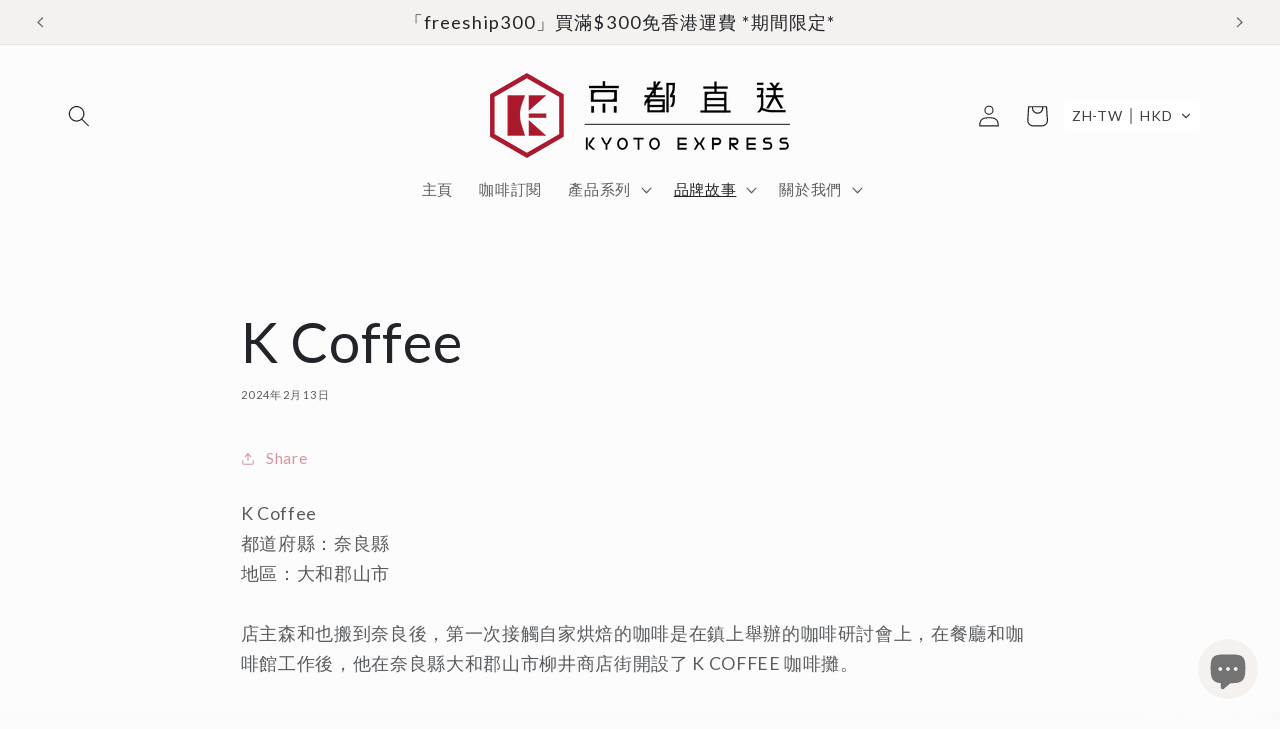

--- FILE ---
content_type: text/html; charset=utf-8
request_url: https://kyoto-express.com/blogs/news/k-coffee
body_size: 50296
content:
<!doctype html>
<html class="no-js" lang="zh-TW">
  <head>
    <meta charset="utf-8">
    <meta http-equiv="X-UA-Compatible" content="IE=edge">
    <meta name="viewport" content="width=device-width,initial-scale=1">
    <meta name="theme-color" content="">
    <link rel="canonical" href="https://kyoto-express.com/blogs/news/k-coffee"><link rel="icon" type="image/png" href="//kyoto-express.com/cdn/shop/files/KE_logo.png?crop=center&height=32&v=1689898516&width=32"><link rel="preconnect" href="https://fonts.shopifycdn.com" crossorigin><title>
      K Coffee
 &ndash; Kyoto Express</title>

    
      <meta name="description" content="K Coffee都道府縣：奈良縣 地區：大和郡山市店主森和也搬到奈良後，第一次接觸自家烘焙的咖啡是在鎮上舉辦的咖啡研討會上，在餐廳和咖啡館工作後，他在奈良縣大和郡山市柳井商店街開設了 K COFFEE 咖啡攤。">
    

    

<meta property="og:site_name" content="Kyoto Express">
<meta property="og:url" content="https://kyoto-express.com/blogs/news/k-coffee">
<meta property="og:title" content="K Coffee">
<meta property="og:type" content="article">
<meta property="og:description" content="K Coffee都道府縣：奈良縣 地區：大和郡山市店主森和也搬到奈良後，第一次接觸自家烘焙的咖啡是在鎮上舉辦的咖啡研討會上，在餐廳和咖啡館工作後，他在奈良縣大和郡山市柳井商店街開設了 K COFFEE 咖啡攤。"><meta property="og:image" content="http://kyoto-express.com/cdn/shop/articles/424983502_18410736850056278_4119483156310868198_n.jpg?v=1708393269">
  <meta property="og:image:secure_url" content="https://kyoto-express.com/cdn/shop/articles/424983502_18410736850056278_4119483156310868198_n.jpg?v=1708393269">
  <meta property="og:image:width" content="1080">
  <meta property="og:image:height" content="1350"><meta name="twitter:card" content="summary_large_image">
<meta name="twitter:title" content="K Coffee">
<meta name="twitter:description" content="K Coffee都道府縣：奈良縣 地區：大和郡山市店主森和也搬到奈良後，第一次接觸自家烘焙的咖啡是在鎮上舉辦的咖啡研討會上，在餐廳和咖啡館工作後，他在奈良縣大和郡山市柳井商店街開設了 K COFFEE 咖啡攤。">


    <script src="//kyoto-express.com/cdn/shop/t/4/assets/constants.js?v=58251544750838685771690744094" defer="defer"></script>
    <script src="//kyoto-express.com/cdn/shop/t/4/assets/pubsub.js?v=158357773527763999511690744094" defer="defer"></script>
    <script src="//kyoto-express.com/cdn/shop/t/4/assets/global.js?v=54939145903281508041690744094" defer="defer"></script><script src="//kyoto-express.com/cdn/shop/t/4/assets/animations.js?v=88693664871331136111690744093" defer="defer"></script><script>window.performance && window.performance.mark && window.performance.mark('shopify.content_for_header.start');</script><meta name="google-site-verification" content="nUeCPayb_xnqrCJo6NlgPo9a95R5jIjs5cQSHBSU9mc">
<meta id="shopify-digital-wallet" name="shopify-digital-wallet" content="/57289638038/digital_wallets/dialog">
<meta name="shopify-checkout-api-token" content="789972aa3e445952c63fe4457b2a8e95">
<link rel="alternate" type="application/atom+xml" title="Feed" href="/blogs/news.atom" />
<link rel="alternate" hreflang="x-default" href="https://kyoto-express.com/blogs/news/k-coffee">
<link rel="alternate" hreflang="zh-Hant" href="https://kyoto-express.com/blogs/news/k-coffee">
<link rel="alternate" hreflang="en" href="https://kyoto-express.com/en/blogs/news/k-coffee">
<link rel="alternate" hreflang="zh-Hant-HK" href="https://kyoto-express.com/blogs/news/k-coffee">
<script async="async" src="/checkouts/internal/preloads.js?locale=zh-HK"></script>
<link rel="preconnect" href="https://shop.app" crossorigin="anonymous">
<script async="async" src="https://shop.app/checkouts/internal/preloads.js?locale=zh-HK&shop_id=57289638038" crossorigin="anonymous"></script>
<script id="apple-pay-shop-capabilities" type="application/json">{"shopId":57289638038,"countryCode":"HK","currencyCode":"HKD","merchantCapabilities":["supports3DS"],"merchantId":"gid:\/\/shopify\/Shop\/57289638038","merchantName":"Kyoto Express","requiredBillingContactFields":["postalAddress","email","phone"],"requiredShippingContactFields":["postalAddress","email","phone"],"shippingType":"shipping","supportedNetworks":["visa","masterCard","amex"],"total":{"type":"pending","label":"Kyoto Express","amount":"1.00"},"shopifyPaymentsEnabled":true,"supportsSubscriptions":true}</script>
<script id="shopify-features" type="application/json">{"accessToken":"789972aa3e445952c63fe4457b2a8e95","betas":["rich-media-storefront-analytics"],"domain":"kyoto-express.com","predictiveSearch":false,"shopId":57289638038,"locale":"zh-tw"}</script>
<script>var Shopify = Shopify || {};
Shopify.shop = "buyzonehk.myshopify.com";
Shopify.locale = "zh-TW";
Shopify.currency = {"active":"HKD","rate":"1.0"};
Shopify.country = "HK";
Shopify.theme = {"name":"Studio","id":132289560726,"schema_name":"Studio","schema_version":"11.0.0","theme_store_id":1431,"role":"main"};
Shopify.theme.handle = "null";
Shopify.theme.style = {"id":null,"handle":null};
Shopify.cdnHost = "kyoto-express.com/cdn";
Shopify.routes = Shopify.routes || {};
Shopify.routes.root = "/";</script>
<script type="module">!function(o){(o.Shopify=o.Shopify||{}).modules=!0}(window);</script>
<script>!function(o){function n(){var o=[];function n(){o.push(Array.prototype.slice.apply(arguments))}return n.q=o,n}var t=o.Shopify=o.Shopify||{};t.loadFeatures=n(),t.autoloadFeatures=n()}(window);</script>
<script>
  window.ShopifyPay = window.ShopifyPay || {};
  window.ShopifyPay.apiHost = "shop.app\/pay";
  window.ShopifyPay.redirectState = null;
</script>
<script id="shop-js-analytics" type="application/json">{"pageType":"article"}</script>
<script defer="defer" async type="module" src="//kyoto-express.com/cdn/shopifycloud/shop-js/modules/v2/client.init-shop-cart-sync_CaiaFhqz.zh-TW.esm.js"></script>
<script defer="defer" async type="module" src="//kyoto-express.com/cdn/shopifycloud/shop-js/modules/v2/chunk.common_D2dUwcVR.esm.js"></script>
<script defer="defer" async type="module" src="//kyoto-express.com/cdn/shopifycloud/shop-js/modules/v2/chunk.modal_CdafGFEy.esm.js"></script>
<script type="module">
  await import("//kyoto-express.com/cdn/shopifycloud/shop-js/modules/v2/client.init-shop-cart-sync_CaiaFhqz.zh-TW.esm.js");
await import("//kyoto-express.com/cdn/shopifycloud/shop-js/modules/v2/chunk.common_D2dUwcVR.esm.js");
await import("//kyoto-express.com/cdn/shopifycloud/shop-js/modules/v2/chunk.modal_CdafGFEy.esm.js");

  window.Shopify.SignInWithShop?.initShopCartSync?.({"fedCMEnabled":true,"windoidEnabled":true});

</script>
<script>
  window.Shopify = window.Shopify || {};
  if (!window.Shopify.featureAssets) window.Shopify.featureAssets = {};
  window.Shopify.featureAssets['shop-js'] = {"shop-cart-sync":["modules/v2/client.shop-cart-sync_DPxkhAqo.zh-TW.esm.js","modules/v2/chunk.common_D2dUwcVR.esm.js","modules/v2/chunk.modal_CdafGFEy.esm.js"],"init-fed-cm":["modules/v2/client.init-fed-cm_DcY7k4cT.zh-TW.esm.js","modules/v2/chunk.common_D2dUwcVR.esm.js","modules/v2/chunk.modal_CdafGFEy.esm.js"],"shop-cash-offers":["modules/v2/client.shop-cash-offers_CvV8Vs9C.zh-TW.esm.js","modules/v2/chunk.common_D2dUwcVR.esm.js","modules/v2/chunk.modal_CdafGFEy.esm.js"],"shop-login-button":["modules/v2/client.shop-login-button_BTpYBRvF.zh-TW.esm.js","modules/v2/chunk.common_D2dUwcVR.esm.js","modules/v2/chunk.modal_CdafGFEy.esm.js"],"pay-button":["modules/v2/client.pay-button_De5p45vE.zh-TW.esm.js","modules/v2/chunk.common_D2dUwcVR.esm.js","modules/v2/chunk.modal_CdafGFEy.esm.js"],"shop-button":["modules/v2/client.shop-button_CR2dfxC4.zh-TW.esm.js","modules/v2/chunk.common_D2dUwcVR.esm.js","modules/v2/chunk.modal_CdafGFEy.esm.js"],"avatar":["modules/v2/client.avatar_BTnouDA3.zh-TW.esm.js"],"init-windoid":["modules/v2/client.init-windoid_Dv6sMVVp.zh-TW.esm.js","modules/v2/chunk.common_D2dUwcVR.esm.js","modules/v2/chunk.modal_CdafGFEy.esm.js"],"init-shop-for-new-customer-accounts":["modules/v2/client.init-shop-for-new-customer-accounts_B8p5Vdpi.zh-TW.esm.js","modules/v2/client.shop-login-button_BTpYBRvF.zh-TW.esm.js","modules/v2/chunk.common_D2dUwcVR.esm.js","modules/v2/chunk.modal_CdafGFEy.esm.js"],"init-shop-email-lookup-coordinator":["modules/v2/client.init-shop-email-lookup-coordinator_DUDfE80p.zh-TW.esm.js","modules/v2/chunk.common_D2dUwcVR.esm.js","modules/v2/chunk.modal_CdafGFEy.esm.js"],"init-shop-cart-sync":["modules/v2/client.init-shop-cart-sync_CaiaFhqz.zh-TW.esm.js","modules/v2/chunk.common_D2dUwcVR.esm.js","modules/v2/chunk.modal_CdafGFEy.esm.js"],"shop-toast-manager":["modules/v2/client.shop-toast-manager_CB9zoUKm.zh-TW.esm.js","modules/v2/chunk.common_D2dUwcVR.esm.js","modules/v2/chunk.modal_CdafGFEy.esm.js"],"init-customer-accounts":["modules/v2/client.init-customer-accounts_Cip3fQGC.zh-TW.esm.js","modules/v2/client.shop-login-button_BTpYBRvF.zh-TW.esm.js","modules/v2/chunk.common_D2dUwcVR.esm.js","modules/v2/chunk.modal_CdafGFEy.esm.js"],"init-customer-accounts-sign-up":["modules/v2/client.init-customer-accounts-sign-up_UxMIaZgt.zh-TW.esm.js","modules/v2/client.shop-login-button_BTpYBRvF.zh-TW.esm.js","modules/v2/chunk.common_D2dUwcVR.esm.js","modules/v2/chunk.modal_CdafGFEy.esm.js"],"shop-follow-button":["modules/v2/client.shop-follow-button_5RVXMhjy.zh-TW.esm.js","modules/v2/chunk.common_D2dUwcVR.esm.js","modules/v2/chunk.modal_CdafGFEy.esm.js"],"checkout-modal":["modules/v2/client.checkout-modal_CHGpp5tj.zh-TW.esm.js","modules/v2/chunk.common_D2dUwcVR.esm.js","modules/v2/chunk.modal_CdafGFEy.esm.js"],"shop-login":["modules/v2/client.shop-login_Dj-QcPl-.zh-TW.esm.js","modules/v2/chunk.common_D2dUwcVR.esm.js","modules/v2/chunk.modal_CdafGFEy.esm.js"],"lead-capture":["modules/v2/client.lead-capture_Gb4ukhJk.zh-TW.esm.js","modules/v2/chunk.common_D2dUwcVR.esm.js","modules/v2/chunk.modal_CdafGFEy.esm.js"],"payment-terms":["modules/v2/client.payment-terms_CQ7wdWVE.zh-TW.esm.js","modules/v2/chunk.common_D2dUwcVR.esm.js","modules/v2/chunk.modal_CdafGFEy.esm.js"]};
</script>
<script>(function() {
  var isLoaded = false;
  function asyncLoad() {
    if (isLoaded) return;
    isLoaded = true;
    var urls = ["https:\/\/cdn.shopify.com\/s\/files\/1\/0572\/8963\/8038\/t\/4\/assets\/timo.subscription.js?v=1690908310\u0026shop=buyzonehk.myshopify.com","https:\/\/cdncozyantitheft.addons.business\/js\/script_tags\/buyzonehk\/y6WRmBE6ohERPuyjVo8ZDAu11Xaiidyn.js?shop=buyzonehk.myshopify.com"];
    for (var i = 0; i < urls.length; i++) {
      var s = document.createElement('script');
      s.type = 'text/javascript';
      s.async = true;
      s.src = urls[i];
      var x = document.getElementsByTagName('script')[0];
      x.parentNode.insertBefore(s, x);
    }
  };
  if(window.attachEvent) {
    window.attachEvent('onload', asyncLoad);
  } else {
    window.addEventListener('load', asyncLoad, false);
  }
})();</script>
<script id="__st">var __st={"a":57289638038,"offset":28800,"reqid":"4748a5db-9ded-475a-b98c-1eb1222f2501-1769436189","pageurl":"kyoto-express.com\/blogs\/news\/k-coffee","s":"articles-562348294294","u":"702bf43cc63a","p":"article","rtyp":"article","rid":562348294294};</script>
<script>window.ShopifyPaypalV4VisibilityTracking = true;</script>
<script id="captcha-bootstrap">!function(){'use strict';const t='contact',e='account',n='new_comment',o=[[t,t],['blogs',n],['comments',n],[t,'customer']],c=[[e,'customer_login'],[e,'guest_login'],[e,'recover_customer_password'],[e,'create_customer']],r=t=>t.map((([t,e])=>`form[action*='/${t}']:not([data-nocaptcha='true']) input[name='form_type'][value='${e}']`)).join(','),a=t=>()=>t?[...document.querySelectorAll(t)].map((t=>t.form)):[];function s(){const t=[...o],e=r(t);return a(e)}const i='password',u='form_key',d=['recaptcha-v3-token','g-recaptcha-response','h-captcha-response',i],f=()=>{try{return window.sessionStorage}catch{return}},m='__shopify_v',_=t=>t.elements[u];function p(t,e,n=!1){try{const o=window.sessionStorage,c=JSON.parse(o.getItem(e)),{data:r}=function(t){const{data:e,action:n}=t;return t[m]||n?{data:e,action:n}:{data:t,action:n}}(c);for(const[e,n]of Object.entries(r))t.elements[e]&&(t.elements[e].value=n);n&&o.removeItem(e)}catch(o){console.error('form repopulation failed',{error:o})}}const l='form_type',E='cptcha';function T(t){t.dataset[E]=!0}const w=window,h=w.document,L='Shopify',v='ce_forms',y='captcha';let A=!1;((t,e)=>{const n=(g='f06e6c50-85a8-45c8-87d0-21a2b65856fe',I='https://cdn.shopify.com/shopifycloud/storefront-forms-hcaptcha/ce_storefront_forms_captcha_hcaptcha.v1.5.2.iife.js',D={infoText:'已受到 hCaptcha 保護',privacyText:'隱私',termsText:'條款'},(t,e,n)=>{const o=w[L][v],c=o.bindForm;if(c)return c(t,g,e,D).then(n);var r;o.q.push([[t,g,e,D],n]),r=I,A||(h.body.append(Object.assign(h.createElement('script'),{id:'captcha-provider',async:!0,src:r})),A=!0)});var g,I,D;w[L]=w[L]||{},w[L][v]=w[L][v]||{},w[L][v].q=[],w[L][y]=w[L][y]||{},w[L][y].protect=function(t,e){n(t,void 0,e),T(t)},Object.freeze(w[L][y]),function(t,e,n,w,h,L){const[v,y,A,g]=function(t,e,n){const i=e?o:[],u=t?c:[],d=[...i,...u],f=r(d),m=r(i),_=r(d.filter((([t,e])=>n.includes(e))));return[a(f),a(m),a(_),s()]}(w,h,L),I=t=>{const e=t.target;return e instanceof HTMLFormElement?e:e&&e.form},D=t=>v().includes(t);t.addEventListener('submit',(t=>{const e=I(t);if(!e)return;const n=D(e)&&!e.dataset.hcaptchaBound&&!e.dataset.recaptchaBound,o=_(e),c=g().includes(e)&&(!o||!o.value);(n||c)&&t.preventDefault(),c&&!n&&(function(t){try{if(!f())return;!function(t){const e=f();if(!e)return;const n=_(t);if(!n)return;const o=n.value;o&&e.removeItem(o)}(t);const e=Array.from(Array(32),(()=>Math.random().toString(36)[2])).join('');!function(t,e){_(t)||t.append(Object.assign(document.createElement('input'),{type:'hidden',name:u})),t.elements[u].value=e}(t,e),function(t,e){const n=f();if(!n)return;const o=[...t.querySelectorAll(`input[type='${i}']`)].map((({name:t})=>t)),c=[...d,...o],r={};for(const[a,s]of new FormData(t).entries())c.includes(a)||(r[a]=s);n.setItem(e,JSON.stringify({[m]:1,action:t.action,data:r}))}(t,e)}catch(e){console.error('failed to persist form',e)}}(e),e.submit())}));const S=(t,e)=>{t&&!t.dataset[E]&&(n(t,e.some((e=>e===t))),T(t))};for(const o of['focusin','change'])t.addEventListener(o,(t=>{const e=I(t);D(e)&&S(e,y())}));const B=e.get('form_key'),M=e.get(l),P=B&&M;t.addEventListener('DOMContentLoaded',(()=>{const t=y();if(P)for(const e of t)e.elements[l].value===M&&p(e,B);[...new Set([...A(),...v().filter((t=>'true'===t.dataset.shopifyCaptcha))])].forEach((e=>S(e,t)))}))}(h,new URLSearchParams(w.location.search),n,t,e,['guest_login'])})(!0,!0)}();</script>
<script integrity="sha256-4kQ18oKyAcykRKYeNunJcIwy7WH5gtpwJnB7kiuLZ1E=" data-source-attribution="shopify.loadfeatures" defer="defer" src="//kyoto-express.com/cdn/shopifycloud/storefront/assets/storefront/load_feature-a0a9edcb.js" crossorigin="anonymous"></script>
<script crossorigin="anonymous" defer="defer" src="//kyoto-express.com/cdn/shopifycloud/storefront/assets/shopify_pay/storefront-65b4c6d7.js?v=20250812"></script>
<script data-source-attribution="shopify.dynamic_checkout.dynamic.init">var Shopify=Shopify||{};Shopify.PaymentButton=Shopify.PaymentButton||{isStorefrontPortableWallets:!0,init:function(){window.Shopify.PaymentButton.init=function(){};var t=document.createElement("script");t.src="https://kyoto-express.com/cdn/shopifycloud/portable-wallets/latest/portable-wallets.zh-tw.js",t.type="module",document.head.appendChild(t)}};
</script>
<script data-source-attribution="shopify.dynamic_checkout.buyer_consent">
  function portableWalletsHideBuyerConsent(e){var t=document.getElementById("shopify-buyer-consent"),n=document.getElementById("shopify-subscription-policy-button");t&&n&&(t.classList.add("hidden"),t.setAttribute("aria-hidden","true"),n.removeEventListener("click",e))}function portableWalletsShowBuyerConsent(e){var t=document.getElementById("shopify-buyer-consent"),n=document.getElementById("shopify-subscription-policy-button");t&&n&&(t.classList.remove("hidden"),t.removeAttribute("aria-hidden"),n.addEventListener("click",e))}window.Shopify?.PaymentButton&&(window.Shopify.PaymentButton.hideBuyerConsent=portableWalletsHideBuyerConsent,window.Shopify.PaymentButton.showBuyerConsent=portableWalletsShowBuyerConsent);
</script>
<script data-source-attribution="shopify.dynamic_checkout.cart.bootstrap">document.addEventListener("DOMContentLoaded",(function(){function t(){return document.querySelector("shopify-accelerated-checkout-cart, shopify-accelerated-checkout")}if(t())Shopify.PaymentButton.init();else{new MutationObserver((function(e,n){t()&&(Shopify.PaymentButton.init(),n.disconnect())})).observe(document.body,{childList:!0,subtree:!0})}}));
</script>
<link id="shopify-accelerated-checkout-styles" rel="stylesheet" media="screen" href="https://kyoto-express.com/cdn/shopifycloud/portable-wallets/latest/accelerated-checkout-backwards-compat.css" crossorigin="anonymous">
<style id="shopify-accelerated-checkout-cart">
        #shopify-buyer-consent {
  margin-top: 1em;
  display: inline-block;
  width: 100%;
}

#shopify-buyer-consent.hidden {
  display: none;
}

#shopify-subscription-policy-button {
  background: none;
  border: none;
  padding: 0;
  text-decoration: underline;
  font-size: inherit;
  cursor: pointer;
}

#shopify-subscription-policy-button::before {
  box-shadow: none;
}

      </style>
<script id="sections-script" data-sections="header" defer="defer" src="//kyoto-express.com/cdn/shop/t/4/compiled_assets/scripts.js?v=425"></script>
<script>window.performance && window.performance.mark && window.performance.mark('shopify.content_for_header.end');</script>


    <style data-shopify>
      @font-face {
  font-family: Lato;
  font-weight: 400;
  font-style: normal;
  font-display: swap;
  src: url("//kyoto-express.com/cdn/fonts/lato/lato_n4.c3b93d431f0091c8be23185e15c9d1fee1e971c5.woff2") format("woff2"),
       url("//kyoto-express.com/cdn/fonts/lato/lato_n4.d5c00c781efb195594fd2fd4ad04f7882949e327.woff") format("woff");
}

      @font-face {
  font-family: Lato;
  font-weight: 700;
  font-style: normal;
  font-display: swap;
  src: url("//kyoto-express.com/cdn/fonts/lato/lato_n7.900f219bc7337bc57a7a2151983f0a4a4d9d5dcf.woff2") format("woff2"),
       url("//kyoto-express.com/cdn/fonts/lato/lato_n7.a55c60751adcc35be7c4f8a0313f9698598612ee.woff") format("woff");
}

      @font-face {
  font-family: Lato;
  font-weight: 400;
  font-style: italic;
  font-display: swap;
  src: url("//kyoto-express.com/cdn/fonts/lato/lato_i4.09c847adc47c2fefc3368f2e241a3712168bc4b6.woff2") format("woff2"),
       url("//kyoto-express.com/cdn/fonts/lato/lato_i4.3c7d9eb6c1b0a2bf62d892c3ee4582b016d0f30c.woff") format("woff");
}

      @font-face {
  font-family: Lato;
  font-weight: 700;
  font-style: italic;
  font-display: swap;
  src: url("//kyoto-express.com/cdn/fonts/lato/lato_i7.16ba75868b37083a879b8dd9f2be44e067dfbf92.woff2") format("woff2"),
       url("//kyoto-express.com/cdn/fonts/lato/lato_i7.4c07c2b3b7e64ab516aa2f2081d2bb0366b9dce8.woff") format("woff");
}

      @font-face {
  font-family: Lato;
  font-weight: 400;
  font-style: normal;
  font-display: swap;
  src: url("//kyoto-express.com/cdn/fonts/lato/lato_n4.c3b93d431f0091c8be23185e15c9d1fee1e971c5.woff2") format("woff2"),
       url("//kyoto-express.com/cdn/fonts/lato/lato_n4.d5c00c781efb195594fd2fd4ad04f7882949e327.woff") format("woff");
}


      
        :root,
        .color-background-1 {
          --color-background: 252,252,252;
        
          --gradient-background: #fcfcfc;
        
        --color-foreground: 33,37,41;
        --color-shadow: 16,57,72;
        --color-button: 210,149,159;
        --color-button-text: 255,255,255;
        --color-secondary-button: 252,252,252;
        --color-secondary-button-text: 210,149,159;
        --color-link: 210,149,159;
        --color-badge-foreground: 33,37,41;
        --color-badge-background: 252,252,252;
        --color-badge-border: 33,37,41;
        --payment-terms-background-color: rgb(252 252 252);
      }
      
        
        .color-background-2 {
          --color-background: 235,236,237;
        
          --gradient-background: #ebeced;
        
        --color-foreground: 16,57,72;
        --color-shadow: 16,57,72;
        --color-button: 16,57,72;
        --color-button-text: 235,236,237;
        --color-secondary-button: 235,236,237;
        --color-secondary-button-text: 16,57,72;
        --color-link: 16,57,72;
        --color-badge-foreground: 16,57,72;
        --color-badge-background: 235,236,237;
        --color-badge-border: 16,57,72;
        --payment-terms-background-color: rgb(235 236 237);
      }
      
        
        .color-inverse {
          --color-background: 16,57,72;
        
          --gradient-background: #103948;
        
        --color-foreground: 252,252,252;
        --color-shadow: 16,57,72;
        --color-button: 252,252,252;
        --color-button-text: 16,57,72;
        --color-secondary-button: 16,57,72;
        --color-secondary-button-text: 252,252,252;
        --color-link: 252,252,252;
        --color-badge-foreground: 252,252,252;
        --color-badge-background: 16,57,72;
        --color-badge-border: 252,252,252;
        --payment-terms-background-color: rgb(16 57 72);
      }
      
        
        .color-accent-1 {
          --color-background: 188,86,49;
        
          --gradient-background: #bc5631;
        
        --color-foreground: 252,252,252;
        --color-shadow: 16,57,72;
        --color-button: 252,252,252;
        --color-button-text: 188,86,49;
        --color-secondary-button: 188,86,49;
        --color-secondary-button-text: 252,252,252;
        --color-link: 252,252,252;
        --color-badge-foreground: 252,252,252;
        --color-badge-background: 188,86,49;
        --color-badge-border: 252,252,252;
        --payment-terms-background-color: rgb(188 86 49);
      }
      
        
        .color-accent-2 {
          --color-background: 24,86,108;
        
          --gradient-background: #18566c;
        
        --color-foreground: 252,252,252;
        --color-shadow: 16,57,72;
        --color-button: 252,252,252;
        --color-button-text: 24,86,108;
        --color-secondary-button: 24,86,108;
        --color-secondary-button-text: 252,252,252;
        --color-link: 252,252,252;
        --color-badge-foreground: 252,252,252;
        --color-badge-background: 24,86,108;
        --color-badge-border: 252,252,252;
        --payment-terms-background-color: rgb(24 86 108);
      }
      
        
        .color-scheme-f5cced28-e85a-45f5-ac2e-c590c7dc3bcb {
          --color-background: 252,252,252;
        
          --gradient-background: #fcfcfc;
        
        --color-foreground: 33,37,41;
        --color-shadow: 33,37,41;
        --color-button: 210,149,159;
        --color-button-text: 255,255,255;
        --color-secondary-button: 252,252,252;
        --color-secondary-button-text: 210,149,159;
        --color-link: 210,149,159;
        --color-badge-foreground: 33,37,41;
        --color-badge-background: 252,252,252;
        --color-badge-border: 33,37,41;
        --payment-terms-background-color: rgb(252 252 252);
      }
      
        
        .color-scheme-2b59c663-193d-4c32-9516-3220a301471b {
          --color-background: 245,241,238;
        
          --gradient-background: #f5f1ee;
        
        --color-foreground: 33,37,41;
        --color-shadow: 33,37,41;
        --color-button: 210,149,159;
        --color-button-text: 252,252,252;
        --color-secondary-button: 245,241,238;
        --color-secondary-button-text: 245,241,238;
        --color-link: 245,241,238;
        --color-badge-foreground: 33,37,41;
        --color-badge-background: 245,241,238;
        --color-badge-border: 33,37,41;
        --payment-terms-background-color: rgb(245 241 238);
      }
      
        
        .color-scheme-67d71e17-35af-4cd8-ad0c-354ec109fad5 {
          --color-background: 210,149,159;
        
          --gradient-background: #d2959f;
        
        --color-foreground: 255,255,255;
        --color-shadow: 33,37,41;
        --color-button: 210,149,159;
        --color-button-text: 252,252,252;
        --color-secondary-button: 210,149,159;
        --color-secondary-button-text: 245,241,238;
        --color-link: 245,241,238;
        --color-badge-foreground: 255,255,255;
        --color-badge-background: 210,149,159;
        --color-badge-border: 255,255,255;
        --payment-terms-background-color: rgb(210 149 159);
      }
      

      body, .color-background-1, .color-background-2, .color-inverse, .color-accent-1, .color-accent-2, .color-scheme-f5cced28-e85a-45f5-ac2e-c590c7dc3bcb, .color-scheme-2b59c663-193d-4c32-9516-3220a301471b, .color-scheme-67d71e17-35af-4cd8-ad0c-354ec109fad5 {
        color: rgba(var(--color-foreground), 0.75);
        background-color: rgb(var(--color-background));
      }

      :root {
        --font-body-family: Lato, sans-serif;
        --font-body-style: normal;
        --font-body-weight: 400;
        --font-body-weight-bold: 700;

        --font-heading-family: Lato, sans-serif;
        --font-heading-style: normal;
        --font-heading-weight: 400;

        --font-body-scale: 1.1;
        --font-heading-scale: 1.2727272727272727;

        --media-padding: px;
        --media-border-opacity: 0.1;
        --media-border-width: 0px;
        --media-radius: 0px;
        --media-shadow-opacity: 0.0;
        --media-shadow-horizontal-offset: 0px;
        --media-shadow-vertical-offset: 4px;
        --media-shadow-blur-radius: 5px;
        --media-shadow-visible: 0;

        --page-width: 120rem;
        --page-width-margin: 0rem;

        --product-card-image-padding: 0.0rem;
        --product-card-corner-radius: 0.0rem;
        --product-card-text-alignment: center;
        --product-card-border-width: 0.0rem;
        --product-card-border-opacity: 0.1;
        --product-card-shadow-opacity: 0.0;
        --product-card-shadow-visible: 0;
        --product-card-shadow-horizontal-offset: 0.0rem;
        --product-card-shadow-vertical-offset: 0.4rem;
        --product-card-shadow-blur-radius: 0.5rem;

        --collection-card-image-padding: 0.0rem;
        --collection-card-corner-radius: 0.0rem;
        --collection-card-text-alignment: center;
        --collection-card-border-width: 0.0rem;
        --collection-card-border-opacity: 0.1;
        --collection-card-shadow-opacity: 0.0;
        --collection-card-shadow-visible: 0;
        --collection-card-shadow-horizontal-offset: 0.0rem;
        --collection-card-shadow-vertical-offset: 0.4rem;
        --collection-card-shadow-blur-radius: 0.5rem;

        --blog-card-image-padding: 0.0rem;
        --blog-card-corner-radius: 0.0rem;
        --blog-card-text-alignment: center;
        --blog-card-border-width: 0.0rem;
        --blog-card-border-opacity: 0.1;
        --blog-card-shadow-opacity: 0.0;
        --blog-card-shadow-visible: 0;
        --blog-card-shadow-horizontal-offset: 0.0rem;
        --blog-card-shadow-vertical-offset: 0.4rem;
        --blog-card-shadow-blur-radius: 0.5rem;

        --badge-corner-radius: 4.0rem;

        --popup-border-width: 0px;
        --popup-border-opacity: 0.1;
        --popup-corner-radius: 0px;
        --popup-shadow-opacity: 0.1;
        --popup-shadow-horizontal-offset: 6px;
        --popup-shadow-vertical-offset: 6px;
        --popup-shadow-blur-radius: 25px;

        --drawer-border-width: 1px;
        --drawer-border-opacity: 0.1;
        --drawer-shadow-opacity: 0.0;
        --drawer-shadow-horizontal-offset: 0px;
        --drawer-shadow-vertical-offset: 4px;
        --drawer-shadow-blur-radius: 5px;

        --spacing-sections-desktop: 0px;
        --spacing-sections-mobile: 0px;

        --grid-desktop-vertical-spacing: 40px;
        --grid-desktop-horizontal-spacing: 40px;
        --grid-mobile-vertical-spacing: 20px;
        --grid-mobile-horizontal-spacing: 20px;

        --text-boxes-border-opacity: 0.1;
        --text-boxes-border-width: 0px;
        --text-boxes-radius: 0px;
        --text-boxes-shadow-opacity: 0.0;
        --text-boxes-shadow-visible: 0;
        --text-boxes-shadow-horizontal-offset: 0px;
        --text-boxes-shadow-vertical-offset: 4px;
        --text-boxes-shadow-blur-radius: 5px;

        --buttons-radius: 0px;
        --buttons-radius-outset: 0px;
        --buttons-border-width: 1px;
        --buttons-border-opacity: 1.0;
        --buttons-shadow-opacity: 0.1;
        --buttons-shadow-visible: 1;
        --buttons-shadow-horizontal-offset: 2px;
        --buttons-shadow-vertical-offset: 2px;
        --buttons-shadow-blur-radius: 5px;
        --buttons-border-offset: 0.3px;

        --inputs-radius: 2px;
        --inputs-border-width: 1px;
        --inputs-border-opacity: 0.15;
        --inputs-shadow-opacity: 0.05;
        --inputs-shadow-horizontal-offset: 2px;
        --inputs-margin-offset: 2px;
        --inputs-shadow-vertical-offset: 2px;
        --inputs-shadow-blur-radius: 5px;
        --inputs-radius-outset: 3px;

        --variant-pills-radius: 40px;
        --variant-pills-border-width: 1px;
        --variant-pills-border-opacity: 0.55;
        --variant-pills-shadow-opacity: 0.0;
        --variant-pills-shadow-horizontal-offset: 0px;
        --variant-pills-shadow-vertical-offset: 4px;
        --variant-pills-shadow-blur-radius: 5px;
      }

      *,
      *::before,
      *::after {
        box-sizing: inherit;
      }

      html {
        box-sizing: border-box;
        font-size: calc(var(--font-body-scale) * 62.5%);
        height: 100%;
      }

      body {
        display: grid;
        grid-template-rows: auto auto 1fr auto;
        grid-template-columns: 100%;
        min-height: 100%;
        margin: 0;
        font-size: 1.5rem;
        letter-spacing: 0.06rem;
        line-height: calc(1 + 0.8 / var(--font-body-scale));
        font-family: var(--font-body-family);
        font-style: var(--font-body-style);
        font-weight: var(--font-body-weight);
      }

      @media screen and (min-width: 750px) {
        body {
          font-size: 1.6rem;
        }
      }
    </style>

    <link href="//kyoto-express.com/cdn/shop/t/4/assets/base.css?v=857188114327262331690744093" rel="stylesheet" type="text/css" media="all" />
<link rel="preload" as="font" href="//kyoto-express.com/cdn/fonts/lato/lato_n4.c3b93d431f0091c8be23185e15c9d1fee1e971c5.woff2" type="font/woff2" crossorigin><link rel="preload" as="font" href="//kyoto-express.com/cdn/fonts/lato/lato_n4.c3b93d431f0091c8be23185e15c9d1fee1e971c5.woff2" type="font/woff2" crossorigin><link href="//kyoto-express.com/cdn/shop/t/4/assets/component-localization-form.css?v=143319823105703127341690744093" rel="stylesheet" type="text/css" media="all" />
      <script src="//kyoto-express.com/cdn/shop/t/4/assets/localization-form.js?v=161644695336821385561690744094" defer="defer"></script><link
        rel="stylesheet"
        href="//kyoto-express.com/cdn/shop/t/4/assets/component-predictive-search.css?v=118923337488134913561690744094"
        media="print"
        onload="this.media='all'"
      ><script>
      document.documentElement.className = document.documentElement.className.replace('no-js', 'js');
      if (Shopify.designMode) {
        document.documentElement.classList.add('shopify-design-mode');
      }
    </script>
  























































<!-- BEGIN app block: shopify://apps/pagefly-page-builder/blocks/app-embed/83e179f7-59a0-4589-8c66-c0dddf959200 -->

<!-- BEGIN app snippet: pagefly-cro-ab-testing-main -->







<script>
  ;(function () {
    const url = new URL(window.location)
    const viewParam = url.searchParams.get('view')
    if (viewParam && viewParam.includes('variant-pf-')) {
      url.searchParams.set('pf_v', viewParam)
      url.searchParams.delete('view')
      window.history.replaceState({}, '', url)
    }
  })()
</script>



<script type='module'>
  
  window.PAGEFLY_CRO = window.PAGEFLY_CRO || {}

  window.PAGEFLY_CRO['data_debug'] = {
    original_template_suffix: "",
    allow_ab_test: false,
    ab_test_start_time: 0,
    ab_test_end_time: 0,
    today_date_time: 1769436189000,
  }
  window.PAGEFLY_CRO['GA4'] = { enabled: false}
</script>

<!-- END app snippet -->








  <script src='https://cdn.shopify.com/extensions/019bf883-1122-7445-9dca-5d60e681c2c8/pagefly-page-builder-216/assets/pagefly-helper.js' defer='defer'></script>

  <script src='https://cdn.shopify.com/extensions/019bf883-1122-7445-9dca-5d60e681c2c8/pagefly-page-builder-216/assets/pagefly-general-helper.js' defer='defer'></script>

  <script src='https://cdn.shopify.com/extensions/019bf883-1122-7445-9dca-5d60e681c2c8/pagefly-page-builder-216/assets/pagefly-snap-slider.js' defer='defer'></script>

  <script src='https://cdn.shopify.com/extensions/019bf883-1122-7445-9dca-5d60e681c2c8/pagefly-page-builder-216/assets/pagefly-slideshow-v3.js' defer='defer'></script>

  <script src='https://cdn.shopify.com/extensions/019bf883-1122-7445-9dca-5d60e681c2c8/pagefly-page-builder-216/assets/pagefly-slideshow-v4.js' defer='defer'></script>

  <script src='https://cdn.shopify.com/extensions/019bf883-1122-7445-9dca-5d60e681c2c8/pagefly-page-builder-216/assets/pagefly-glider.js' defer='defer'></script>

  <script src='https://cdn.shopify.com/extensions/019bf883-1122-7445-9dca-5d60e681c2c8/pagefly-page-builder-216/assets/pagefly-slideshow-v1-v2.js' defer='defer'></script>

  <script src='https://cdn.shopify.com/extensions/019bf883-1122-7445-9dca-5d60e681c2c8/pagefly-page-builder-216/assets/pagefly-product-media.js' defer='defer'></script>

  <script src='https://cdn.shopify.com/extensions/019bf883-1122-7445-9dca-5d60e681c2c8/pagefly-page-builder-216/assets/pagefly-product.js' defer='defer'></script>


<script id='pagefly-helper-data' type='application/json'>
  {
    "page_optimization": {
      "assets_prefetching": false
    },
    "elements_asset_mapper": {
      "Accordion": "https://cdn.shopify.com/extensions/019bf883-1122-7445-9dca-5d60e681c2c8/pagefly-page-builder-216/assets/pagefly-accordion.js",
      "Accordion3": "https://cdn.shopify.com/extensions/019bf883-1122-7445-9dca-5d60e681c2c8/pagefly-page-builder-216/assets/pagefly-accordion3.js",
      "CountDown": "https://cdn.shopify.com/extensions/019bf883-1122-7445-9dca-5d60e681c2c8/pagefly-page-builder-216/assets/pagefly-countdown.js",
      "GMap1": "https://cdn.shopify.com/extensions/019bf883-1122-7445-9dca-5d60e681c2c8/pagefly-page-builder-216/assets/pagefly-gmap.js",
      "GMap2": "https://cdn.shopify.com/extensions/019bf883-1122-7445-9dca-5d60e681c2c8/pagefly-page-builder-216/assets/pagefly-gmap.js",
      "GMapBasicV2": "https://cdn.shopify.com/extensions/019bf883-1122-7445-9dca-5d60e681c2c8/pagefly-page-builder-216/assets/pagefly-gmap.js",
      "GMapAdvancedV2": "https://cdn.shopify.com/extensions/019bf883-1122-7445-9dca-5d60e681c2c8/pagefly-page-builder-216/assets/pagefly-gmap.js",
      "HTML.Video": "https://cdn.shopify.com/extensions/019bf883-1122-7445-9dca-5d60e681c2c8/pagefly-page-builder-216/assets/pagefly-htmlvideo.js",
      "HTML.Video2": "https://cdn.shopify.com/extensions/019bf883-1122-7445-9dca-5d60e681c2c8/pagefly-page-builder-216/assets/pagefly-htmlvideo2.js",
      "HTML.Video3": "https://cdn.shopify.com/extensions/019bf883-1122-7445-9dca-5d60e681c2c8/pagefly-page-builder-216/assets/pagefly-htmlvideo2.js",
      "BackgroundVideo": "https://cdn.shopify.com/extensions/019bf883-1122-7445-9dca-5d60e681c2c8/pagefly-page-builder-216/assets/pagefly-htmlvideo2.js",
      "Instagram": "https://cdn.shopify.com/extensions/019bf883-1122-7445-9dca-5d60e681c2c8/pagefly-page-builder-216/assets/pagefly-instagram.js",
      "Instagram2": "https://cdn.shopify.com/extensions/019bf883-1122-7445-9dca-5d60e681c2c8/pagefly-page-builder-216/assets/pagefly-instagram.js",
      "Insta3": "https://cdn.shopify.com/extensions/019bf883-1122-7445-9dca-5d60e681c2c8/pagefly-page-builder-216/assets/pagefly-instagram3.js",
      "Tabs": "https://cdn.shopify.com/extensions/019bf883-1122-7445-9dca-5d60e681c2c8/pagefly-page-builder-216/assets/pagefly-tab.js",
      "Tabs3": "https://cdn.shopify.com/extensions/019bf883-1122-7445-9dca-5d60e681c2c8/pagefly-page-builder-216/assets/pagefly-tab3.js",
      "ProductBox": "https://cdn.shopify.com/extensions/019bf883-1122-7445-9dca-5d60e681c2c8/pagefly-page-builder-216/assets/pagefly-cart.js",
      "FBPageBox2": "https://cdn.shopify.com/extensions/019bf883-1122-7445-9dca-5d60e681c2c8/pagefly-page-builder-216/assets/pagefly-facebook.js",
      "FBLikeButton2": "https://cdn.shopify.com/extensions/019bf883-1122-7445-9dca-5d60e681c2c8/pagefly-page-builder-216/assets/pagefly-facebook.js",
      "TwitterFeed2": "https://cdn.shopify.com/extensions/019bf883-1122-7445-9dca-5d60e681c2c8/pagefly-page-builder-216/assets/pagefly-twitter.js",
      "Paragraph4": "https://cdn.shopify.com/extensions/019bf883-1122-7445-9dca-5d60e681c2c8/pagefly-page-builder-216/assets/pagefly-paragraph4.js",

      "AliReviews": "https://cdn.shopify.com/extensions/019bf883-1122-7445-9dca-5d60e681c2c8/pagefly-page-builder-216/assets/pagefly-3rd-elements.js",
      "BackInStock": "https://cdn.shopify.com/extensions/019bf883-1122-7445-9dca-5d60e681c2c8/pagefly-page-builder-216/assets/pagefly-3rd-elements.js",
      "GloboBackInStock": "https://cdn.shopify.com/extensions/019bf883-1122-7445-9dca-5d60e681c2c8/pagefly-page-builder-216/assets/pagefly-3rd-elements.js",
      "GrowaveWishlist": "https://cdn.shopify.com/extensions/019bf883-1122-7445-9dca-5d60e681c2c8/pagefly-page-builder-216/assets/pagefly-3rd-elements.js",
      "InfiniteOptionsShopPad": "https://cdn.shopify.com/extensions/019bf883-1122-7445-9dca-5d60e681c2c8/pagefly-page-builder-216/assets/pagefly-3rd-elements.js",
      "InkybayProductPersonalizer": "https://cdn.shopify.com/extensions/019bf883-1122-7445-9dca-5d60e681c2c8/pagefly-page-builder-216/assets/pagefly-3rd-elements.js",
      "LimeSpot": "https://cdn.shopify.com/extensions/019bf883-1122-7445-9dca-5d60e681c2c8/pagefly-page-builder-216/assets/pagefly-3rd-elements.js",
      "Loox": "https://cdn.shopify.com/extensions/019bf883-1122-7445-9dca-5d60e681c2c8/pagefly-page-builder-216/assets/pagefly-3rd-elements.js",
      "Opinew": "https://cdn.shopify.com/extensions/019bf883-1122-7445-9dca-5d60e681c2c8/pagefly-page-builder-216/assets/pagefly-3rd-elements.js",
      "Powr": "https://cdn.shopify.com/extensions/019bf883-1122-7445-9dca-5d60e681c2c8/pagefly-page-builder-216/assets/pagefly-3rd-elements.js",
      "ProductReviews": "https://cdn.shopify.com/extensions/019bf883-1122-7445-9dca-5d60e681c2c8/pagefly-page-builder-216/assets/pagefly-3rd-elements.js",
      "PushOwl": "https://cdn.shopify.com/extensions/019bf883-1122-7445-9dca-5d60e681c2c8/pagefly-page-builder-216/assets/pagefly-3rd-elements.js",
      "ReCharge": "https://cdn.shopify.com/extensions/019bf883-1122-7445-9dca-5d60e681c2c8/pagefly-page-builder-216/assets/pagefly-3rd-elements.js",
      "Rivyo": "https://cdn.shopify.com/extensions/019bf883-1122-7445-9dca-5d60e681c2c8/pagefly-page-builder-216/assets/pagefly-3rd-elements.js",
      "TrackingMore": "https://cdn.shopify.com/extensions/019bf883-1122-7445-9dca-5d60e681c2c8/pagefly-page-builder-216/assets/pagefly-3rd-elements.js",
      "Vitals": "https://cdn.shopify.com/extensions/019bf883-1122-7445-9dca-5d60e681c2c8/pagefly-page-builder-216/assets/pagefly-3rd-elements.js",
      "Wiser": "https://cdn.shopify.com/extensions/019bf883-1122-7445-9dca-5d60e681c2c8/pagefly-page-builder-216/assets/pagefly-3rd-elements.js"
    },
    "custom_elements_mapper": {
      "pf-click-action-element": "https://cdn.shopify.com/extensions/019bf883-1122-7445-9dca-5d60e681c2c8/pagefly-page-builder-216/assets/pagefly-click-action-element.js",
      "pf-dialog-element": "https://cdn.shopify.com/extensions/019bf883-1122-7445-9dca-5d60e681c2c8/pagefly-page-builder-216/assets/pagefly-dialog-element.js"
    }
  }
</script>


<!-- END app block --><!-- BEGIN app block: shopify://apps/cozy-antitheft/blocks/Cozy_Antitheft_Script_1.0.0/a34a1874-f183-4394-8a9a-1e3f3275f1a7 --><script src="https://cozyantitheft.addons.business/js/script_tags/buyzonehk/default/protect.js?shop=buyzonehk.myshopify.com" async type="text/javascript"></script>


<!-- END app block --><!-- BEGIN app block: shopify://apps/transtore/blocks/switcher_embed_block/afeffe82-e563-4f78-90f4-f1e3d96286c3 --><script>
    (function(){
        function logChangesTS(mutations, observer) {
            let evaluateTS = document.evaluate('//*[text()[contains(.,"trans-money")]]',document,null,XPathResult.ORDERED_NODE_SNAPSHOT_TYPE,null);
            for (let iTS = 0; iTS < evaluateTS.snapshotLength; iTS++) {
                let elTS = evaluateTS.snapshotItem(iTS);
                let innerHtmlTS = elTS?.innerHTML ? elTS.innerHTML : "";
                if(innerHtmlTS && !["SCRIPT", "LINK", "STYLE", "NOSCRIPT"].includes(elTS.nodeName)){
                    elTS.innerHTML = innerHtmlTS.replaceAll("&lt;", "<").replaceAll("&gt;", ">");
                }
            }
        }
        const observerTS = new MutationObserver(logChangesTS);
        observerTS.observe(document.documentElement, { subtree : true, childList: true });
    })();

    window._transtoreStore = {
        ...(window._transtoreStore || {}),
        pageType: "article",
        cartType: 'page',
        currenciesEnabled: [],
        currency: {
            code: 'HKD',
            symbol: '$',
            name: 'Hong Kong Dollar',
            active: 'HKD',
            rate: ''
        },
        product: {
            id: '',
        },
        moneyWithCurrencyFormat: "<span class=trans-money>HK${{amount}}</span>",
        moneyFormat: "<span class=trans-money>${{amount}}</span>",
        currencyCodeEnabled: 'true',
        shop: "kyoto-express.com",
        locale: "zh-TW",
        country: "HK",
        designMode: false,
        theme: {},
        cdnHost: "",
        routes: { "root": "/" },
        market: {
            id: "2146599062",
            handle: "hk"
        },
        enabledLocales: [{"shop_locale":{"locale":"zh-TW","enabled":true,"primary":true,"published":true}},{"shop_locale":{"locale":"en","enabled":true,"primary":false,"published":true}}],
    };
    
        _transtoreStore.currenciesEnabled.push("HKD");
    
</script>

<!-- END app block --><script src="https://cdn.shopify.com/extensions/e8878072-2f6b-4e89-8082-94b04320908d/inbox-1254/assets/inbox-chat-loader.js" type="text/javascript" defer="defer"></script>
<script src="https://cdn.shopify.com/extensions/019bca1b-e572-7c5b-aa02-883603694f1a/ts-ext-404/assets/transtore.js" type="text/javascript" defer="defer"></script>
<link href="https://cdn.shopify.com/extensions/019bca1b-e572-7c5b-aa02-883603694f1a/ts-ext-404/assets/transtore.css" rel="stylesheet" type="text/css" media="all">
<link href="https://monorail-edge.shopifysvc.com" rel="dns-prefetch">
<script>(function(){if ("sendBeacon" in navigator && "performance" in window) {try {var session_token_from_headers = performance.getEntriesByType('navigation')[0].serverTiming.find(x => x.name == '_s').description;} catch {var session_token_from_headers = undefined;}var session_cookie_matches = document.cookie.match(/_shopify_s=([^;]*)/);var session_token_from_cookie = session_cookie_matches && session_cookie_matches.length === 2 ? session_cookie_matches[1] : "";var session_token = session_token_from_headers || session_token_from_cookie || "";function handle_abandonment_event(e) {var entries = performance.getEntries().filter(function(entry) {return /monorail-edge.shopifysvc.com/.test(entry.name);});if (!window.abandonment_tracked && entries.length === 0) {window.abandonment_tracked = true;var currentMs = Date.now();var navigation_start = performance.timing.navigationStart;var payload = {shop_id: 57289638038,url: window.location.href,navigation_start,duration: currentMs - navigation_start,session_token,page_type: "article"};window.navigator.sendBeacon("https://monorail-edge.shopifysvc.com/v1/produce", JSON.stringify({schema_id: "online_store_buyer_site_abandonment/1.1",payload: payload,metadata: {event_created_at_ms: currentMs,event_sent_at_ms: currentMs}}));}}window.addEventListener('pagehide', handle_abandonment_event);}}());</script>
<script id="web-pixels-manager-setup">(function e(e,d,r,n,o){if(void 0===o&&(o={}),!Boolean(null===(a=null===(i=window.Shopify)||void 0===i?void 0:i.analytics)||void 0===a?void 0:a.replayQueue)){var i,a;window.Shopify=window.Shopify||{};var t=window.Shopify;t.analytics=t.analytics||{};var s=t.analytics;s.replayQueue=[],s.publish=function(e,d,r){return s.replayQueue.push([e,d,r]),!0};try{self.performance.mark("wpm:start")}catch(e){}var l=function(){var e={modern:/Edge?\/(1{2}[4-9]|1[2-9]\d|[2-9]\d{2}|\d{4,})\.\d+(\.\d+|)|Firefox\/(1{2}[4-9]|1[2-9]\d|[2-9]\d{2}|\d{4,})\.\d+(\.\d+|)|Chrom(ium|e)\/(9{2}|\d{3,})\.\d+(\.\d+|)|(Maci|X1{2}).+ Version\/(15\.\d+|(1[6-9]|[2-9]\d|\d{3,})\.\d+)([,.]\d+|)( \(\w+\)|)( Mobile\/\w+|) Safari\/|Chrome.+OPR\/(9{2}|\d{3,})\.\d+\.\d+|(CPU[ +]OS|iPhone[ +]OS|CPU[ +]iPhone|CPU IPhone OS|CPU iPad OS)[ +]+(15[._]\d+|(1[6-9]|[2-9]\d|\d{3,})[._]\d+)([._]\d+|)|Android:?[ /-](13[3-9]|1[4-9]\d|[2-9]\d{2}|\d{4,})(\.\d+|)(\.\d+|)|Android.+Firefox\/(13[5-9]|1[4-9]\d|[2-9]\d{2}|\d{4,})\.\d+(\.\d+|)|Android.+Chrom(ium|e)\/(13[3-9]|1[4-9]\d|[2-9]\d{2}|\d{4,})\.\d+(\.\d+|)|SamsungBrowser\/([2-9]\d|\d{3,})\.\d+/,legacy:/Edge?\/(1[6-9]|[2-9]\d|\d{3,})\.\d+(\.\d+|)|Firefox\/(5[4-9]|[6-9]\d|\d{3,})\.\d+(\.\d+|)|Chrom(ium|e)\/(5[1-9]|[6-9]\d|\d{3,})\.\d+(\.\d+|)([\d.]+$|.*Safari\/(?![\d.]+ Edge\/[\d.]+$))|(Maci|X1{2}).+ Version\/(10\.\d+|(1[1-9]|[2-9]\d|\d{3,})\.\d+)([,.]\d+|)( \(\w+\)|)( Mobile\/\w+|) Safari\/|Chrome.+OPR\/(3[89]|[4-9]\d|\d{3,})\.\d+\.\d+|(CPU[ +]OS|iPhone[ +]OS|CPU[ +]iPhone|CPU IPhone OS|CPU iPad OS)[ +]+(10[._]\d+|(1[1-9]|[2-9]\d|\d{3,})[._]\d+)([._]\d+|)|Android:?[ /-](13[3-9]|1[4-9]\d|[2-9]\d{2}|\d{4,})(\.\d+|)(\.\d+|)|Mobile Safari.+OPR\/([89]\d|\d{3,})\.\d+\.\d+|Android.+Firefox\/(13[5-9]|1[4-9]\d|[2-9]\d{2}|\d{4,})\.\d+(\.\d+|)|Android.+Chrom(ium|e)\/(13[3-9]|1[4-9]\d|[2-9]\d{2}|\d{4,})\.\d+(\.\d+|)|Android.+(UC? ?Browser|UCWEB|U3)[ /]?(15\.([5-9]|\d{2,})|(1[6-9]|[2-9]\d|\d{3,})\.\d+)\.\d+|SamsungBrowser\/(5\.\d+|([6-9]|\d{2,})\.\d+)|Android.+MQ{2}Browser\/(14(\.(9|\d{2,})|)|(1[5-9]|[2-9]\d|\d{3,})(\.\d+|))(\.\d+|)|K[Aa][Ii]OS\/(3\.\d+|([4-9]|\d{2,})\.\d+)(\.\d+|)/},d=e.modern,r=e.legacy,n=navigator.userAgent;return n.match(d)?"modern":n.match(r)?"legacy":"unknown"}(),u="modern"===l?"modern":"legacy",c=(null!=n?n:{modern:"",legacy:""})[u],f=function(e){return[e.baseUrl,"/wpm","/b",e.hashVersion,"modern"===e.buildTarget?"m":"l",".js"].join("")}({baseUrl:d,hashVersion:r,buildTarget:u}),m=function(e){var d=e.version,r=e.bundleTarget,n=e.surface,o=e.pageUrl,i=e.monorailEndpoint;return{emit:function(e){var a=e.status,t=e.errorMsg,s=(new Date).getTime(),l=JSON.stringify({metadata:{event_sent_at_ms:s},events:[{schema_id:"web_pixels_manager_load/3.1",payload:{version:d,bundle_target:r,page_url:o,status:a,surface:n,error_msg:t},metadata:{event_created_at_ms:s}}]});if(!i)return console&&console.warn&&console.warn("[Web Pixels Manager] No Monorail endpoint provided, skipping logging."),!1;try{return self.navigator.sendBeacon.bind(self.navigator)(i,l)}catch(e){}var u=new XMLHttpRequest;try{return u.open("POST",i,!0),u.setRequestHeader("Content-Type","text/plain"),u.send(l),!0}catch(e){return console&&console.warn&&console.warn("[Web Pixels Manager] Got an unhandled error while logging to Monorail."),!1}}}}({version:r,bundleTarget:l,surface:e.surface,pageUrl:self.location.href,monorailEndpoint:e.monorailEndpoint});try{o.browserTarget=l,function(e){var d=e.src,r=e.async,n=void 0===r||r,o=e.onload,i=e.onerror,a=e.sri,t=e.scriptDataAttributes,s=void 0===t?{}:t,l=document.createElement("script"),u=document.querySelector("head"),c=document.querySelector("body");if(l.async=n,l.src=d,a&&(l.integrity=a,l.crossOrigin="anonymous"),s)for(var f in s)if(Object.prototype.hasOwnProperty.call(s,f))try{l.dataset[f]=s[f]}catch(e){}if(o&&l.addEventListener("load",o),i&&l.addEventListener("error",i),u)u.appendChild(l);else{if(!c)throw new Error("Did not find a head or body element to append the script");c.appendChild(l)}}({src:f,async:!0,onload:function(){if(!function(){var e,d;return Boolean(null===(d=null===(e=window.Shopify)||void 0===e?void 0:e.analytics)||void 0===d?void 0:d.initialized)}()){var d=window.webPixelsManager.init(e)||void 0;if(d){var r=window.Shopify.analytics;r.replayQueue.forEach((function(e){var r=e[0],n=e[1],o=e[2];d.publishCustomEvent(r,n,o)})),r.replayQueue=[],r.publish=d.publishCustomEvent,r.visitor=d.visitor,r.initialized=!0}}},onerror:function(){return m.emit({status:"failed",errorMsg:"".concat(f," has failed to load")})},sri:function(e){var d=/^sha384-[A-Za-z0-9+/=]+$/;return"string"==typeof e&&d.test(e)}(c)?c:"",scriptDataAttributes:o}),m.emit({status:"loading"})}catch(e){m.emit({status:"failed",errorMsg:(null==e?void 0:e.message)||"Unknown error"})}}})({shopId: 57289638038,storefrontBaseUrl: "https://kyoto-express.com",extensionsBaseUrl: "https://extensions.shopifycdn.com/cdn/shopifycloud/web-pixels-manager",monorailEndpoint: "https://monorail-edge.shopifysvc.com/unstable/produce_batch",surface: "storefront-renderer",enabledBetaFlags: ["2dca8a86"],webPixelsConfigList: [{"id":"497320086","configuration":"{\"config\":\"{\\\"pixel_id\\\":\\\"G-MW3T2VT1X2\\\",\\\"target_country\\\":\\\"HK\\\",\\\"gtag_events\\\":[{\\\"type\\\":\\\"begin_checkout\\\",\\\"action_label\\\":\\\"G-MW3T2VT1X2\\\"},{\\\"type\\\":\\\"search\\\",\\\"action_label\\\":\\\"G-MW3T2VT1X2\\\"},{\\\"type\\\":\\\"view_item\\\",\\\"action_label\\\":[\\\"G-MW3T2VT1X2\\\",\\\"MC-V7N2XZ0N2P\\\"]},{\\\"type\\\":\\\"purchase\\\",\\\"action_label\\\":[\\\"G-MW3T2VT1X2\\\",\\\"MC-V7N2XZ0N2P\\\"]},{\\\"type\\\":\\\"page_view\\\",\\\"action_label\\\":[\\\"G-MW3T2VT1X2\\\",\\\"MC-V7N2XZ0N2P\\\"]},{\\\"type\\\":\\\"add_payment_info\\\",\\\"action_label\\\":\\\"G-MW3T2VT1X2\\\"},{\\\"type\\\":\\\"add_to_cart\\\",\\\"action_label\\\":\\\"G-MW3T2VT1X2\\\"}],\\\"enable_monitoring_mode\\\":false}\"}","eventPayloadVersion":"v1","runtimeContext":"OPEN","scriptVersion":"b2a88bafab3e21179ed38636efcd8a93","type":"APP","apiClientId":1780363,"privacyPurposes":[],"dataSharingAdjustments":{"protectedCustomerApprovalScopes":["read_customer_address","read_customer_email","read_customer_name","read_customer_personal_data","read_customer_phone"]}},{"id":"shopify-app-pixel","configuration":"{}","eventPayloadVersion":"v1","runtimeContext":"STRICT","scriptVersion":"0450","apiClientId":"shopify-pixel","type":"APP","privacyPurposes":["ANALYTICS","MARKETING"]},{"id":"shopify-custom-pixel","eventPayloadVersion":"v1","runtimeContext":"LAX","scriptVersion":"0450","apiClientId":"shopify-pixel","type":"CUSTOM","privacyPurposes":["ANALYTICS","MARKETING"]}],isMerchantRequest: false,initData: {"shop":{"name":"Kyoto Express","paymentSettings":{"currencyCode":"HKD"},"myshopifyDomain":"buyzonehk.myshopify.com","countryCode":"HK","storefrontUrl":"https:\/\/kyoto-express.com"},"customer":null,"cart":null,"checkout":null,"productVariants":[],"purchasingCompany":null},},"https://kyoto-express.com/cdn","fcfee988w5aeb613cpc8e4bc33m6693e112",{"modern":"","legacy":""},{"shopId":"57289638038","storefrontBaseUrl":"https:\/\/kyoto-express.com","extensionBaseUrl":"https:\/\/extensions.shopifycdn.com\/cdn\/shopifycloud\/web-pixels-manager","surface":"storefront-renderer","enabledBetaFlags":"[\"2dca8a86\"]","isMerchantRequest":"false","hashVersion":"fcfee988w5aeb613cpc8e4bc33m6693e112","publish":"custom","events":"[[\"page_viewed\",{}]]"});</script><script>
  window.ShopifyAnalytics = window.ShopifyAnalytics || {};
  window.ShopifyAnalytics.meta = window.ShopifyAnalytics.meta || {};
  window.ShopifyAnalytics.meta.currency = 'HKD';
  var meta = {"page":{"pageType":"article","resourceType":"article","resourceId":562348294294,"requestId":"4748a5db-9ded-475a-b98c-1eb1222f2501-1769436189"}};
  for (var attr in meta) {
    window.ShopifyAnalytics.meta[attr] = meta[attr];
  }
</script>
<script class="analytics">
  (function () {
    var customDocumentWrite = function(content) {
      var jquery = null;

      if (window.jQuery) {
        jquery = window.jQuery;
      } else if (window.Checkout && window.Checkout.$) {
        jquery = window.Checkout.$;
      }

      if (jquery) {
        jquery('body').append(content);
      }
    };

    var hasLoggedConversion = function(token) {
      if (token) {
        return document.cookie.indexOf('loggedConversion=' + token) !== -1;
      }
      return false;
    }

    var setCookieIfConversion = function(token) {
      if (token) {
        var twoMonthsFromNow = new Date(Date.now());
        twoMonthsFromNow.setMonth(twoMonthsFromNow.getMonth() + 2);

        document.cookie = 'loggedConversion=' + token + '; expires=' + twoMonthsFromNow;
      }
    }

    var trekkie = window.ShopifyAnalytics.lib = window.trekkie = window.trekkie || [];
    if (trekkie.integrations) {
      return;
    }
    trekkie.methods = [
      'identify',
      'page',
      'ready',
      'track',
      'trackForm',
      'trackLink'
    ];
    trekkie.factory = function(method) {
      return function() {
        var args = Array.prototype.slice.call(arguments);
        args.unshift(method);
        trekkie.push(args);
        return trekkie;
      };
    };
    for (var i = 0; i < trekkie.methods.length; i++) {
      var key = trekkie.methods[i];
      trekkie[key] = trekkie.factory(key);
    }
    trekkie.load = function(config) {
      trekkie.config = config || {};
      trekkie.config.initialDocumentCookie = document.cookie;
      var first = document.getElementsByTagName('script')[0];
      var script = document.createElement('script');
      script.type = 'text/javascript';
      script.onerror = function(e) {
        var scriptFallback = document.createElement('script');
        scriptFallback.type = 'text/javascript';
        scriptFallback.onerror = function(error) {
                var Monorail = {
      produce: function produce(monorailDomain, schemaId, payload) {
        var currentMs = new Date().getTime();
        var event = {
          schema_id: schemaId,
          payload: payload,
          metadata: {
            event_created_at_ms: currentMs,
            event_sent_at_ms: currentMs
          }
        };
        return Monorail.sendRequest("https://" + monorailDomain + "/v1/produce", JSON.stringify(event));
      },
      sendRequest: function sendRequest(endpointUrl, payload) {
        // Try the sendBeacon API
        if (window && window.navigator && typeof window.navigator.sendBeacon === 'function' && typeof window.Blob === 'function' && !Monorail.isIos12()) {
          var blobData = new window.Blob([payload], {
            type: 'text/plain'
          });

          if (window.navigator.sendBeacon(endpointUrl, blobData)) {
            return true;
          } // sendBeacon was not successful

        } // XHR beacon

        var xhr = new XMLHttpRequest();

        try {
          xhr.open('POST', endpointUrl);
          xhr.setRequestHeader('Content-Type', 'text/plain');
          xhr.send(payload);
        } catch (e) {
          console.log(e);
        }

        return false;
      },
      isIos12: function isIos12() {
        return window.navigator.userAgent.lastIndexOf('iPhone; CPU iPhone OS 12_') !== -1 || window.navigator.userAgent.lastIndexOf('iPad; CPU OS 12_') !== -1;
      }
    };
    Monorail.produce('monorail-edge.shopifysvc.com',
      'trekkie_storefront_load_errors/1.1',
      {shop_id: 57289638038,
      theme_id: 132289560726,
      app_name: "storefront",
      context_url: window.location.href,
      source_url: "//kyoto-express.com/cdn/s/trekkie.storefront.8d95595f799fbf7e1d32231b9a28fd43b70c67d3.min.js"});

        };
        scriptFallback.async = true;
        scriptFallback.src = '//kyoto-express.com/cdn/s/trekkie.storefront.8d95595f799fbf7e1d32231b9a28fd43b70c67d3.min.js';
        first.parentNode.insertBefore(scriptFallback, first);
      };
      script.async = true;
      script.src = '//kyoto-express.com/cdn/s/trekkie.storefront.8d95595f799fbf7e1d32231b9a28fd43b70c67d3.min.js';
      first.parentNode.insertBefore(script, first);
    };
    trekkie.load(
      {"Trekkie":{"appName":"storefront","development":false,"defaultAttributes":{"shopId":57289638038,"isMerchantRequest":null,"themeId":132289560726,"themeCityHash":"1585840564835926689","contentLanguage":"zh-TW","currency":"HKD","eventMetadataId":"b1cbee1e-f53e-4f41-842e-8a171a0a303c"},"isServerSideCookieWritingEnabled":true,"monorailRegion":"shop_domain","enabledBetaFlags":["65f19447"]},"Session Attribution":{},"S2S":{"facebookCapiEnabled":false,"source":"trekkie-storefront-renderer","apiClientId":580111}}
    );

    var loaded = false;
    trekkie.ready(function() {
      if (loaded) return;
      loaded = true;

      window.ShopifyAnalytics.lib = window.trekkie;

      var originalDocumentWrite = document.write;
      document.write = customDocumentWrite;
      try { window.ShopifyAnalytics.merchantGoogleAnalytics.call(this); } catch(error) {};
      document.write = originalDocumentWrite;

      window.ShopifyAnalytics.lib.page(null,{"pageType":"article","resourceType":"article","resourceId":562348294294,"requestId":"4748a5db-9ded-475a-b98c-1eb1222f2501-1769436189","shopifyEmitted":true});

      var match = window.location.pathname.match(/checkouts\/(.+)\/(thank_you|post_purchase)/)
      var token = match? match[1]: undefined;
      if (!hasLoggedConversion(token)) {
        setCookieIfConversion(token);
        
      }
    });


        var eventsListenerScript = document.createElement('script');
        eventsListenerScript.async = true;
        eventsListenerScript.src = "//kyoto-express.com/cdn/shopifycloud/storefront/assets/shop_events_listener-3da45d37.js";
        document.getElementsByTagName('head')[0].appendChild(eventsListenerScript);

})();</script>
<script
  defer
  src="https://kyoto-express.com/cdn/shopifycloud/perf-kit/shopify-perf-kit-3.0.4.min.js"
  data-application="storefront-renderer"
  data-shop-id="57289638038"
  data-render-region="gcp-us-east1"
  data-page-type="article"
  data-theme-instance-id="132289560726"
  data-theme-name="Studio"
  data-theme-version="11.0.0"
  data-monorail-region="shop_domain"
  data-resource-timing-sampling-rate="10"
  data-shs="true"
  data-shs-beacon="true"
  data-shs-export-with-fetch="true"
  data-shs-logs-sample-rate="1"
  data-shs-beacon-endpoint="https://kyoto-express.com/api/collect"
></script>
</head>

  <body class="gradient">
    <a class="skip-to-content-link button visually-hidden" href="#MainContent">
      跳至內容
    </a><!-- BEGIN sections: header-group -->
<div id="shopify-section-sections--16062346887318__announcement-bar" class="shopify-section shopify-section-group-header-group announcement-bar-section"><link href="//kyoto-express.com/cdn/shop/t/4/assets/component-slideshow.css?v=107725913939919748051690744094" rel="stylesheet" type="text/css" media="all" />
<link href="//kyoto-express.com/cdn/shop/t/4/assets/component-slider.css?v=114212096148022386971690744094" rel="stylesheet" type="text/css" media="all" />

  <link href="//kyoto-express.com/cdn/shop/t/4/assets/component-list-social.css?v=35792976012981934991690744093" rel="stylesheet" type="text/css" media="all" />


<div
  class="utility-bar color-scheme-2b59c663-193d-4c32-9516-3220a301471b gradient utility-bar--bottom-border"
  
>
  <div class="page-width utility-bar__grid"><slideshow-component
        class="announcement-bar"
        role="region"
        aria-roledescription="輪播"
        aria-label="公告列"
      >
        <div class="announcement-bar-slider slider-buttons">
          <button
            type="button"
            class="slider-button slider-button--prev"
            name="previous"
            aria-label="前一則公告"
            aria-controls="Slider-sections--16062346887318__announcement-bar"
          >
            <svg aria-hidden="true" focusable="false" class="icon icon-caret" viewBox="0 0 10 6">
  <path fill-rule="evenodd" clip-rule="evenodd" d="M9.354.646a.5.5 0 00-.708 0L5 4.293 1.354.646a.5.5 0 00-.708.708l4 4a.5.5 0 00.708 0l4-4a.5.5 0 000-.708z" fill="currentColor">
</svg>

          </button>
          <div
            class="grid grid--1-col slider slider--everywhere"
            id="Slider-sections--16062346887318__announcement-bar"
            aria-live="polite"
            aria-atomic="true"
            data-autoplay="false"
            data-speed="5"
          ><div
                class="slideshow__slide slider__slide grid__item grid--1-col"
                id="Slide-sections--16062346887318__announcement-bar-1"
                
                role="group"
                aria-roledescription="公告"
                aria-label="1 / 2"
                tabindex="-1"
              >
                <div
                  class="announcement-bar__announcement"
                  role="region"
                  aria-label="公告"
                  
                ><p class="announcement-bar__message h5">
                      <span>「freeship300」買滿$300免香港運費 *期間限定*</span></p></div>
              </div><div
                class="slideshow__slide slider__slide grid__item grid--1-col"
                id="Slide-sections--16062346887318__announcement-bar-2"
                
                role="group"
                aria-roledescription="公告"
                aria-label="2 / 2"
                tabindex="-1"
              >
                <div
                  class="announcement-bar__announcement"
                  role="region"
                  aria-label="公告"
                  
                ><a
                        href="/products/%E7%B2%BE%E9%81%B8%E6%8E%9B%E8%80%B3%E5%8C%85%E5%92%96%E5%95%A1%E6%9C%88%E8%B3%BC%E8%A8%88%E5%8A%83-6%E5%80%8B%E6%9C%88"
                        class="announcement-bar__link link link--text focus-inset animate-arrow"
                      ><p class="announcement-bar__message h5">
                      <span>咖啡訂閱計劃經已推出，立即選購</span><svg
  viewBox="0 0 14 10"
  fill="none"
  aria-hidden="true"
  focusable="false"
  class="icon icon-arrow"
  xmlns="http://www.w3.org/2000/svg"
>
  <path fill-rule="evenodd" clip-rule="evenodd" d="M8.537.808a.5.5 0 01.817-.162l4 4a.5.5 0 010 .708l-4 4a.5.5 0 11-.708-.708L11.793 5.5H1a.5.5 0 010-1h10.793L8.646 1.354a.5.5 0 01-.109-.546z" fill="currentColor">
</svg>

</p></a></div>
              </div></div>
          <button
            type="button"
            class="slider-button slider-button--next"
            name="next"
            aria-label="下一則公告"
            aria-controls="Slider-sections--16062346887318__announcement-bar"
          >
            <svg aria-hidden="true" focusable="false" class="icon icon-caret" viewBox="0 0 10 6">
  <path fill-rule="evenodd" clip-rule="evenodd" d="M9.354.646a.5.5 0 00-.708 0L5 4.293 1.354.646a.5.5 0 00-.708.708l4 4a.5.5 0 00.708 0l4-4a.5.5 0 000-.708z" fill="currentColor">
</svg>

          </button>
        </div>
      </slideshow-component><div class="localization-wrapper">
</div>
  </div>
</div>


</div><div id="shopify-section-sections--16062346887318__header" class="shopify-section shopify-section-group-header-group section-header"><link rel="stylesheet" href="//kyoto-express.com/cdn/shop/t/4/assets/component-list-menu.css?v=151968516119678728991690744093" media="print" onload="this.media='all'">
<link rel="stylesheet" href="//kyoto-express.com/cdn/shop/t/4/assets/component-search.css?v=130382253973794904871690744094" media="print" onload="this.media='all'">
<link rel="stylesheet" href="//kyoto-express.com/cdn/shop/t/4/assets/component-menu-drawer.css?v=31331429079022630271690744094" media="print" onload="this.media='all'">
<link rel="stylesheet" href="//kyoto-express.com/cdn/shop/t/4/assets/component-cart-notification.css?v=54116361853792938221690744093" media="print" onload="this.media='all'">
<link rel="stylesheet" href="//kyoto-express.com/cdn/shop/t/4/assets/component-cart-items.css?v=63185545252468242311690744093" media="print" onload="this.media='all'"><link rel="stylesheet" href="//kyoto-express.com/cdn/shop/t/4/assets/component-price.css?v=70172745017360139101690744094" media="print" onload="this.media='all'">
  <link rel="stylesheet" href="//kyoto-express.com/cdn/shop/t/4/assets/component-loading-overlay.css?v=58800470094666109841690744093" media="print" onload="this.media='all'"><noscript><link href="//kyoto-express.com/cdn/shop/t/4/assets/component-list-menu.css?v=151968516119678728991690744093" rel="stylesheet" type="text/css" media="all" /></noscript>
<noscript><link href="//kyoto-express.com/cdn/shop/t/4/assets/component-search.css?v=130382253973794904871690744094" rel="stylesheet" type="text/css" media="all" /></noscript>
<noscript><link href="//kyoto-express.com/cdn/shop/t/4/assets/component-menu-drawer.css?v=31331429079022630271690744094" rel="stylesheet" type="text/css" media="all" /></noscript>
<noscript><link href="//kyoto-express.com/cdn/shop/t/4/assets/component-cart-notification.css?v=54116361853792938221690744093" rel="stylesheet" type="text/css" media="all" /></noscript>
<noscript><link href="//kyoto-express.com/cdn/shop/t/4/assets/component-cart-items.css?v=63185545252468242311690744093" rel="stylesheet" type="text/css" media="all" /></noscript>

<style>
  header-drawer {
    justify-self: start;
    margin-left: -1.2rem;
  }@media screen and (min-width: 990px) {
      header-drawer {
        display: none;
      }
    }.menu-drawer-container {
    display: flex;
  }

  .list-menu {
    list-style: none;
    padding: 0;
    margin: 0;
  }

  .list-menu--inline {
    display: inline-flex;
    flex-wrap: wrap;
  }

  summary.list-menu__item {
    padding-right: 2.7rem;
  }

  .list-menu__item {
    display: flex;
    align-items: center;
    line-height: calc(1 + 0.3 / var(--font-body-scale));
  }

  .list-menu__item--link {
    text-decoration: none;
    padding-bottom: 1rem;
    padding-top: 1rem;
    line-height: calc(1 + 0.8 / var(--font-body-scale));
  }

  @media screen and (min-width: 750px) {
    .list-menu__item--link {
      padding-bottom: 0.5rem;
      padding-top: 0.5rem;
    }
  }
</style><style data-shopify>.header {
    padding: 10px 3rem 10px 3rem;
  }

  .section-header {
    position: sticky; /* This is for fixing a Safari z-index issue. PR #2147 */
    margin-bottom: 15px;
  }

  @media screen and (min-width: 750px) {
    .section-header {
      margin-bottom: 20px;
    }
  }

  @media screen and (min-width: 990px) {
    .header {
      padding-top: 20px;
      padding-bottom: 20px;
    }
  }</style><script src="//kyoto-express.com/cdn/shop/t/4/assets/details-disclosure.js?v=13653116266235556501690744094" defer="defer"></script>
<script src="//kyoto-express.com/cdn/shop/t/4/assets/details-modal.js?v=25581673532751508451690744094" defer="defer"></script>
<script src="//kyoto-express.com/cdn/shop/t/4/assets/cart-notification.js?v=133508293167896966491690744093" defer="defer"></script>
<script src="//kyoto-express.com/cdn/shop/t/4/assets/search-form.js?v=133129549252120666541690744095" defer="defer"></script><svg xmlns="http://www.w3.org/2000/svg" class="hidden">
  <symbol id="icon-search" viewbox="0 0 18 19" fill="none">
    <path fill-rule="evenodd" clip-rule="evenodd" d="M11.03 11.68A5.784 5.784 0 112.85 3.5a5.784 5.784 0 018.18 8.18zm.26 1.12a6.78 6.78 0 11.72-.7l5.4 5.4a.5.5 0 11-.71.7l-5.41-5.4z" fill="currentColor"/>
  </symbol>

  <symbol id="icon-reset" class="icon icon-close"  fill="none" viewBox="0 0 18 18" stroke="currentColor">
    <circle r="8.5" cy="9" cx="9" stroke-opacity="0.2"/>
    <path d="M6.82972 6.82915L1.17193 1.17097" stroke-linecap="round" stroke-linejoin="round" transform="translate(5 5)"/>
    <path d="M1.22896 6.88502L6.77288 1.11523" stroke-linecap="round" stroke-linejoin="round" transform="translate(5 5)"/>
  </symbol>

  <symbol id="icon-close" class="icon icon-close" fill="none" viewBox="0 0 18 17">
    <path d="M.865 15.978a.5.5 0 00.707.707l7.433-7.431 7.579 7.282a.501.501 0 00.846-.37.5.5 0 00-.153-.351L9.712 8.546l7.417-7.416a.5.5 0 10-.707-.708L8.991 7.853 1.413.573a.5.5 0 10-.693.72l7.563 7.268-7.418 7.417z" fill="currentColor">
  </symbol>
</svg><sticky-header data-sticky-type="on-scroll-up" class="header-wrapper color-scheme-f5cced28-e85a-45f5-ac2e-c590c7dc3bcb gradient"><header class="header header--top-center header--mobile-center page-width header--has-menu header--has-social header--has-account">

<header-drawer data-breakpoint="tablet">
  <details id="Details-menu-drawer-container" class="menu-drawer-container">
    <summary
      class="header__icon header__icon--menu header__icon--summary link focus-inset"
      aria-label="選單"
    >
      <span>
        <svg
  xmlns="http://www.w3.org/2000/svg"
  aria-hidden="true"
  focusable="false"
  class="icon icon-hamburger"
  fill="none"
  viewBox="0 0 18 16"
>
  <path d="M1 .5a.5.5 0 100 1h15.71a.5.5 0 000-1H1zM.5 8a.5.5 0 01.5-.5h15.71a.5.5 0 010 1H1A.5.5 0 01.5 8zm0 7a.5.5 0 01.5-.5h15.71a.5.5 0 010 1H1a.5.5 0 01-.5-.5z" fill="currentColor">
</svg>

        <svg
  xmlns="http://www.w3.org/2000/svg"
  aria-hidden="true"
  focusable="false"
  class="icon icon-close"
  fill="none"
  viewBox="0 0 18 17"
>
  <path d="M.865 15.978a.5.5 0 00.707.707l7.433-7.431 7.579 7.282a.501.501 0 00.846-.37.5.5 0 00-.153-.351L9.712 8.546l7.417-7.416a.5.5 0 10-.707-.708L8.991 7.853 1.413.573a.5.5 0 10-.693.72l7.563 7.268-7.418 7.417z" fill="currentColor">
</svg>

      </span>
    </summary>
    <div id="menu-drawer" class="gradient menu-drawer motion-reduce color-scheme-f5cced28-e85a-45f5-ac2e-c590c7dc3bcb">
      <div class="menu-drawer__inner-container">
        <div class="menu-drawer__navigation-container">
          <nav class="menu-drawer__navigation">
            <ul class="menu-drawer__menu has-submenu list-menu" role="list"><li><a
                      id="HeaderDrawer-主頁"
                      href="/"
                      class="menu-drawer__menu-item list-menu__item link link--text focus-inset"
                      
                    >
                      主頁
                    </a></li><li><a
                      id="HeaderDrawer-咖啡訂閱"
                      href="/products/%E7%B2%BE%E9%81%B8%E6%8E%9B%E8%80%B3%E5%8C%85%E5%92%96%E5%95%A1%E6%9C%88%E8%B3%BC%E8%A8%88%E5%8A%83-6%E5%80%8B%E6%9C%88"
                      class="menu-drawer__menu-item list-menu__item link link--text focus-inset"
                      
                    >
                      咖啡訂閱
                    </a></li><li><details id="Details-menu-drawer-menu-item-3">
                      <summary
                        id="HeaderDrawer-產品系列"
                        class="menu-drawer__menu-item list-menu__item link link--text focus-inset"
                      >
                        產品系列
                        <svg
  viewBox="0 0 14 10"
  fill="none"
  aria-hidden="true"
  focusable="false"
  class="icon icon-arrow"
  xmlns="http://www.w3.org/2000/svg"
>
  <path fill-rule="evenodd" clip-rule="evenodd" d="M8.537.808a.5.5 0 01.817-.162l4 4a.5.5 0 010 .708l-4 4a.5.5 0 11-.708-.708L11.793 5.5H1a.5.5 0 010-1h10.793L8.646 1.354a.5.5 0 01-.109-.546z" fill="currentColor">
</svg>

                        <svg aria-hidden="true" focusable="false" class="icon icon-caret" viewBox="0 0 10 6">
  <path fill-rule="evenodd" clip-rule="evenodd" d="M9.354.646a.5.5 0 00-.708 0L5 4.293 1.354.646a.5.5 0 00-.708.708l4 4a.5.5 0 00.708 0l4-4a.5.5 0 000-.708z" fill="currentColor">
</svg>

                      </summary>
                      <div
                        id="link-產品系列"
                        class="menu-drawer__submenu has-submenu gradient motion-reduce"
                        tabindex="-1"
                      >
                        <div class="menu-drawer__inner-submenu">
                          <button class="menu-drawer__close-button link link--text focus-inset" aria-expanded="true">
                            <svg
  viewBox="0 0 14 10"
  fill="none"
  aria-hidden="true"
  focusable="false"
  class="icon icon-arrow"
  xmlns="http://www.w3.org/2000/svg"
>
  <path fill-rule="evenodd" clip-rule="evenodd" d="M8.537.808a.5.5 0 01.817-.162l4 4a.5.5 0 010 .708l-4 4a.5.5 0 11-.708-.708L11.793 5.5H1a.5.5 0 010-1h10.793L8.646 1.354a.5.5 0 01-.109-.546z" fill="currentColor">
</svg>

                            產品系列
                          </button>
                          <ul class="menu-drawer__menu list-menu" role="list" tabindex="-1"><li><a
                                    id="HeaderDrawer-產品系列-掛耳包咖啡"
                                    href="/collections/%E5%92%96%E5%95%A1"
                                    class="menu-drawer__menu-item link link--text list-menu__item focus-inset"
                                    
                                  >
                                    掛耳包咖啡
                                  </a></li><li><a
                                    id="HeaderDrawer-產品系列-線香"
                                    href="/collections/%E7%B7%9A%E9%A6%99"
                                    class="menu-drawer__menu-item link link--text list-menu__item focus-inset"
                                    
                                  >
                                    線香
                                  </a></li><li><a
                                    id="HeaderDrawer-產品系列-其他產品"
                                    href="/collections/%E5%85%B6%E4%BB%96-others"
                                    class="menu-drawer__menu-item link link--text list-menu__item focus-inset"
                                    
                                  >
                                    其他產品
                                  </a></li><li><a
                                    id="HeaderDrawer-產品系列-所有系列"
                                    href="/collections"
                                    class="menu-drawer__menu-item link link--text list-menu__item focus-inset"
                                    
                                  >
                                    所有系列
                                  </a></li></ul>
                        </div>
                      </div>
                    </details></li><li><details id="Details-menu-drawer-menu-item-4">
                      <summary
                        id="HeaderDrawer-品牌故事"
                        class="menu-drawer__menu-item list-menu__item link link--text focus-inset menu-drawer__menu-item--active"
                      >
                        品牌故事
                        <svg
  viewBox="0 0 14 10"
  fill="none"
  aria-hidden="true"
  focusable="false"
  class="icon icon-arrow"
  xmlns="http://www.w3.org/2000/svg"
>
  <path fill-rule="evenodd" clip-rule="evenodd" d="M8.537.808a.5.5 0 01.817-.162l4 4a.5.5 0 010 .708l-4 4a.5.5 0 11-.708-.708L11.793 5.5H1a.5.5 0 010-1h10.793L8.646 1.354a.5.5 0 01-.109-.546z" fill="currentColor">
</svg>

                        <svg aria-hidden="true" focusable="false" class="icon icon-caret" viewBox="0 0 10 6">
  <path fill-rule="evenodd" clip-rule="evenodd" d="M9.354.646a.5.5 0 00-.708 0L5 4.293 1.354.646a.5.5 0 00-.708.708l4 4a.5.5 0 00.708 0l4-4a.5.5 0 000-.708z" fill="currentColor">
</svg>

                      </summary>
                      <div
                        id="link-品牌故事"
                        class="menu-drawer__submenu has-submenu gradient motion-reduce"
                        tabindex="-1"
                      >
                        <div class="menu-drawer__inner-submenu">
                          <button class="menu-drawer__close-button link link--text focus-inset" aria-expanded="true">
                            <svg
  viewBox="0 0 14 10"
  fill="none"
  aria-hidden="true"
  focusable="false"
  class="icon icon-arrow"
  xmlns="http://www.w3.org/2000/svg"
>
  <path fill-rule="evenodd" clip-rule="evenodd" d="M8.537.808a.5.5 0 01.817-.162l4 4a.5.5 0 010 .708l-4 4a.5.5 0 11-.708-.708L11.793 5.5H1a.5.5 0 010-1h10.793L8.646 1.354a.5.5 0 01-.109-.546z" fill="currentColor">
</svg>

                            品牌故事
                          </button>
                          <ul class="menu-drawer__menu list-menu" role="list" tabindex="-1"><li><a
                                    id="HeaderDrawer-品牌故事-咖啡品牌"
                                    href="/blogs/news"
                                    class="menu-drawer__menu-item link link--text list-menu__item focus-inset"
                                    
                                  >
                                    咖啡品牌
                                  </a></li><li><a
                                    id="HeaderDrawer-品牌故事-京都直送品牌"
                                    href="/blogs/%E4%BA%AC%E9%83%BD%E7%9B%B4%E9%80%81%E5%93%81%E7%89%8C%E4%BB%8B%E7%B4%B9"
                                    class="menu-drawer__menu-item link link--text list-menu__item focus-inset"
                                    
                                  >
                                    京都直送品牌
                                  </a></li></ul>
                        </div>
                      </div>
                    </details></li><li><details id="Details-menu-drawer-menu-item-5">
                      <summary
                        id="HeaderDrawer-關於我們"
                        class="menu-drawer__menu-item list-menu__item link link--text focus-inset"
                      >
                        關於我們
                        <svg
  viewBox="0 0 14 10"
  fill="none"
  aria-hidden="true"
  focusable="false"
  class="icon icon-arrow"
  xmlns="http://www.w3.org/2000/svg"
>
  <path fill-rule="evenodd" clip-rule="evenodd" d="M8.537.808a.5.5 0 01.817-.162l4 4a.5.5 0 010 .708l-4 4a.5.5 0 11-.708-.708L11.793 5.5H1a.5.5 0 010-1h10.793L8.646 1.354a.5.5 0 01-.109-.546z" fill="currentColor">
</svg>

                        <svg aria-hidden="true" focusable="false" class="icon icon-caret" viewBox="0 0 10 6">
  <path fill-rule="evenodd" clip-rule="evenodd" d="M9.354.646a.5.5 0 00-.708 0L5 4.293 1.354.646a.5.5 0 00-.708.708l4 4a.5.5 0 00.708 0l4-4a.5.5 0 000-.708z" fill="currentColor">
</svg>

                      </summary>
                      <div
                        id="link-關於我們"
                        class="menu-drawer__submenu has-submenu gradient motion-reduce"
                        tabindex="-1"
                      >
                        <div class="menu-drawer__inner-submenu">
                          <button class="menu-drawer__close-button link link--text focus-inset" aria-expanded="true">
                            <svg
  viewBox="0 0 14 10"
  fill="none"
  aria-hidden="true"
  focusable="false"
  class="icon icon-arrow"
  xmlns="http://www.w3.org/2000/svg"
>
  <path fill-rule="evenodd" clip-rule="evenodd" d="M8.537.808a.5.5 0 01.817-.162l4 4a.5.5 0 010 .708l-4 4a.5.5 0 11-.708-.708L11.793 5.5H1a.5.5 0 010-1h10.793L8.646 1.354a.5.5 0 01-.109-.546z" fill="currentColor">
</svg>

                            關於我們
                          </button>
                          <ul class="menu-drawer__menu list-menu" role="list" tabindex="-1"><li><a
                                    id="HeaderDrawer-關於我們-關於kyoto-express"
                                    href="/pages/%E9%97%9C%E6%96%BCkyoto-express-1"
                                    class="menu-drawer__menu-item link link--text list-menu__item focus-inset"
                                    
                                  >
                                    關於Kyoto Express
                                  </a></li><li><a
                                    id="HeaderDrawer-關於我們-銷售點"
                                    href="/pages/ke_store"
                                    class="menu-drawer__menu-item link link--text list-menu__item focus-inset"
                                    
                                  >
                                    銷售點
                                  </a></li><li><a
                                    id="HeaderDrawer-關於我們-送貨服務"
                                    href="/pages/%E9%80%81%E8%B2%A8%E6%9C%8D%E5%8B%99"
                                    class="menu-drawer__menu-item link link--text list-menu__item focus-inset"
                                    
                                  >
                                    送貨服務
                                  </a></li><li><a
                                    id="HeaderDrawer-關於我們-聯絡我們"
                                    href="/pages/%E8%81%AF%E7%B5%A1%E6%88%91%E5%80%91"
                                    class="menu-drawer__menu-item link link--text list-menu__item focus-inset"
                                    
                                  >
                                    聯絡我們
                                  </a></li></ul>
                        </div>
                      </div>
                    </details></li></ul>
          </nav>
          <div class="menu-drawer__utility-links"><a
                href="/account/login"
                class="menu-drawer__account link focus-inset h5 medium-hide large-up-hide"
              >
                <svg
  xmlns="http://www.w3.org/2000/svg"
  aria-hidden="true"
  focusable="false"
  class="icon icon-account"
  fill="none"
  viewBox="0 0 18 19"
>
  <path fill-rule="evenodd" clip-rule="evenodd" d="M6 4.5a3 3 0 116 0 3 3 0 01-6 0zm3-4a4 4 0 100 8 4 4 0 000-8zm5.58 12.15c1.12.82 1.83 2.24 1.91 4.85H1.51c.08-2.6.79-4.03 1.9-4.85C4.66 11.75 6.5 11.5 9 11.5s4.35.26 5.58 1.15zM9 10.5c-2.5 0-4.65.24-6.17 1.35C1.27 12.98.5 14.93.5 18v.5h17V18c0-3.07-.77-5.02-2.33-6.15-1.52-1.1-3.67-1.35-6.17-1.35z" fill="currentColor">
</svg>

登入</a><div class="menu-drawer__localization header-localization">
<noscript><form method="post" action="/localization" id="HeaderLanguageMobileFormNoScriptDrawer" accept-charset="UTF-8" class="localization-form" enctype="multipart/form-data"><input type="hidden" name="form_type" value="localization" /><input type="hidden" name="utf8" value="✓" /><input type="hidden" name="_method" value="put" /><input type="hidden" name="return_to" value="/blogs/news/k-coffee" /><div class="localization-form__select">
                        <h2 class="visually-hidden" id="HeaderLanguageMobileLabelNoScriptDrawer">
                          語言
                        </h2>
                        <select
                          class="localization-selector link"
                          name="locale_code"
                          aria-labelledby="HeaderLanguageMobileLabelNoScriptDrawer"
                        ><option
                              value="zh-TW"
                              lang="zh-TW"
                                selected
                              
                            >
                              繁體中文
                            </option><option
                              value="en"
                              lang="en"
                            >
                              English
                            </option></select>
                        <svg aria-hidden="true" focusable="false" class="icon icon-caret" viewBox="0 0 10 6">
  <path fill-rule="evenodd" clip-rule="evenodd" d="M9.354.646a.5.5 0 00-.708 0L5 4.293 1.354.646a.5.5 0 00-.708.708l4 4a.5.5 0 00.708 0l4-4a.5.5 0 000-.708z" fill="currentColor">
</svg>

                      </div>
                      <button class="button button--tertiary">更新語言</button></form></noscript>

                  <localization-form class="no-js-hidden"><form method="post" action="/localization" id="HeaderLanguageMobileForm" accept-charset="UTF-8" class="localization-form" enctype="multipart/form-data"><input type="hidden" name="form_type" value="localization" /><input type="hidden" name="utf8" value="✓" /><input type="hidden" name="_method" value="put" /><input type="hidden" name="return_to" value="/blogs/news/k-coffee" /><div>
                        <h2 class="visually-hidden" id="HeaderLanguageMobileLabel">
                          語言
                        </h2><div class="disclosure">
  <button
    type="button"
    class="disclosure__button localization-form__select localization-selector link link--text caption-large"
    aria-expanded="false"
    aria-controls="HeaderLanguageMobileList"
    aria-describedby="HeaderLanguageMobileLabel"
  >
    <span>繁體中文</span>
    <svg aria-hidden="true" focusable="false" class="icon icon-caret" viewBox="0 0 10 6">
  <path fill-rule="evenodd" clip-rule="evenodd" d="M9.354.646a.5.5 0 00-.708 0L5 4.293 1.354.646a.5.5 0 00-.708.708l4 4a.5.5 0 00.708 0l4-4a.5.5 0 000-.708z" fill="currentColor">
</svg>

  </button>
  <div class="disclosure__list-wrapper" hidden>
    <ul id="HeaderLanguageMobileList" role="list" class="disclosure__list list-unstyled"><li class="disclosure__item" tabindex="-1">
          <a
            class="link link--text disclosure__link caption-large disclosure__link--active focus-inset"
            href="#"
            hreflang="zh-TW"
            lang="zh-TW"
            
              aria-current="true"
            
            data-value="zh-TW"
          >
            繁體中文
          </a>
        </li><li class="disclosure__item" tabindex="-1">
          <a
            class="link link--text disclosure__link caption-large focus-inset"
            href="#"
            hreflang="en"
            lang="en"
            
            data-value="en"
          >
            English
          </a>
        </li></ul>
  </div>
</div>
<input type="hidden" name="locale_code" value="zh-TW">
</div></form></localization-form></div><ul class="list list-social list-unstyled" role="list"><li class="list-social__item">
                  <a href="https://www.facebook.com/kyotoexpresshk" class="list-social__link link"><svg aria-hidden="true" focusable="false" class="icon icon-facebook" viewBox="0 0 20 20">
  <path fill="currentColor" d="M18 10.049C18 5.603 14.419 2 10 2c-4.419 0-8 3.603-8 8.049C2 14.067 4.925 17.396 8.75 18v-5.624H6.719v-2.328h2.03V8.275c0-2.017 1.195-3.132 3.023-3.132.874 0 1.79.158 1.79.158v1.98h-1.009c-.994 0-1.303.621-1.303 1.258v1.51h2.219l-.355 2.326H11.25V18c3.825-.604 6.75-3.933 6.75-7.951Z"/>
</svg>
<span class="visually-hidden">Facebook</span>
                  </a>
                </li><li class="list-social__item">
                  <a href="https://www.instagram.com/kyotoexpresshk/" class="list-social__link link"><svg aria-hidden="true" focusable="false" class="icon icon-instagram" viewBox="0 0 20 20">
  <path fill="currentColor" fill-rule="evenodd" d="M13.23 3.492c-.84-.037-1.096-.046-3.23-.046-2.144 0-2.39.01-3.238.055-.776.027-1.195.164-1.487.273a2.43 2.43 0 0 0-.912.593 2.486 2.486 0 0 0-.602.922c-.11.282-.238.702-.274 1.486-.046.84-.046 1.095-.046 3.23 0 2.134.01 2.39.046 3.229.004.51.097 1.016.274 1.495.145.365.319.639.602.913.282.282.538.456.92.602.474.176.974.268 1.479.273.848.046 1.103.046 3.238.046 2.134 0 2.39-.01 3.23-.046.784-.036 1.203-.164 1.486-.273.374-.146.648-.329.921-.602.283-.283.447-.548.602-.922.177-.476.27-.979.274-1.486.037-.84.046-1.095.046-3.23 0-2.134-.01-2.39-.055-3.229-.027-.784-.164-1.204-.274-1.495a2.43 2.43 0 0 0-.593-.913 2.604 2.604 0 0 0-.92-.602c-.284-.11-.703-.237-1.488-.273ZM6.697 2.05c.857-.036 1.131-.045 3.302-.045 1.1-.014 2.202.001 3.302.045.664.014 1.321.14 1.943.374a3.968 3.968 0 0 1 1.414.922c.41.397.728.88.93 1.414.23.622.354 1.279.365 1.942C18 7.56 18 7.824 18 10.005c0 2.17-.01 2.444-.046 3.292-.036.858-.173 1.442-.374 1.943-.2.53-.474.976-.92 1.423a3.896 3.896 0 0 1-1.415.922c-.51.191-1.095.337-1.943.374-.857.036-1.122.045-3.302.045-2.171 0-2.445-.009-3.302-.055-.849-.027-1.432-.164-1.943-.364a4.152 4.152 0 0 1-1.414-.922 4.128 4.128 0 0 1-.93-1.423c-.183-.51-.329-1.085-.365-1.943C2.009 12.45 2 12.167 2 10.004c0-2.161 0-2.435.055-3.302.027-.848.164-1.432.365-1.942a4.44 4.44 0 0 1 .92-1.414 4.18 4.18 0 0 1 1.415-.93c.51-.183 1.094-.33 1.943-.366Zm.427 4.806a4.105 4.105 0 1 1 5.805 5.805 4.105 4.105 0 0 1-5.805-5.805Zm1.882 5.371a2.668 2.668 0 1 0 2.042-4.93 2.668 2.668 0 0 0-2.042 4.93Zm5.922-5.942a.958.958 0 1 1-1.355-1.355.958.958 0 0 1 1.355 1.355Z" clip-rule="evenodd"/>
</svg>
<span class="visually-hidden">Instagram</span>
                  </a>
                </li></ul>
          </div>
        </div>
      </div>
    </div>
  </details>
</header-drawer>


<details-modal class="header__search">
  <details>
    <summary class="header__icon header__icon--search header__icon--summary link focus-inset modal__toggle" aria-haspopup="dialog" aria-label="搜尋">
      <span>
        <svg class="modal__toggle-open icon icon-search" aria-hidden="true" focusable="false">
          <use href="#icon-search">
        </svg>
        <svg class="modal__toggle-close icon icon-close" aria-hidden="true" focusable="false">
          <use href="#icon-close">
        </svg>
      </span>
    </summary>
    <div class="search-modal modal__content gradient" role="dialog" aria-modal="true" aria-label="搜尋">
      <div class="modal-overlay"></div>
      <div class="search-modal__content search-modal__content-bottom" tabindex="-1"><predictive-search class="search-modal__form" data-loading-text="載入中......"><form action="/search" method="get" role="search" class="search search-modal__form">
              <div class="field">
                <input class="search__input field__input"
                  id="Search-In-Modal-1"
                  type="search"
                  name="q"
                  value=""
                  placeholder="搜尋"role="combobox"
                    aria-expanded="false"
                    aria-owns="predictive-search-results"
                    aria-controls="predictive-search-results"
                    aria-haspopup="listbox"
                    aria-autocomplete="list"
                    autocorrect="off"
                    autocomplete="off"
                    autocapitalize="off"
                    spellcheck="false">
                <label class="field__label" for="Search-In-Modal-1">搜尋</label>
                <input type="hidden" name="options[prefix]" value="last">
                <button type="reset" class="reset__button field__button hidden" aria-label="清除搜尋詞彙">
                  <svg class="icon icon-close" aria-hidden="true" focusable="false">
                    <use xlink:href="#icon-reset">
                  </svg>
                </button>
                <button class="search__button field__button" aria-label="搜尋">
                  <svg class="icon icon-search" aria-hidden="true" focusable="false">
                    <use href="#icon-search">
                  </svg>
                </button>
              </div><div class="predictive-search predictive-search--header" tabindex="-1" data-predictive-search>
                  <div class="predictive-search__loading-state">
                    <svg aria-hidden="true" focusable="false" class="spinner" viewBox="0 0 66 66" xmlns="http://www.w3.org/2000/svg">
                      <circle class="path" fill="none" stroke-width="6" cx="33" cy="33" r="30"></circle>
                    </svg>
                  </div>
                </div>

                <span class="predictive-search-status visually-hidden" role="status" aria-hidden="true"></span></form></predictive-search><button type="button" class="search-modal__close-button modal__close-button link link--text focus-inset" aria-label="關閉">
          <svg class="icon icon-close" aria-hidden="true" focusable="false">
            <use href="#icon-close">
          </svg>
        </button>
      </div>
    </div>
  </details>
</details-modal>
<a href="/" class="header__heading-link link link--text focus-inset"><div class="header__heading-logo-wrapper">
                
                <img src="//kyoto-express.com/cdn/shop/files/Kyoto_Express_Logo_horizontal.png?v=1689893787&amp;width=600" alt="Kyoto Express" srcset="//kyoto-express.com/cdn/shop/files/Kyoto_Express_Logo_horizontal.png?v=1689893787&amp;width=300 300w, //kyoto-express.com/cdn/shop/files/Kyoto_Express_Logo_horizontal.png?v=1689893787&amp;width=450 450w, //kyoto-express.com/cdn/shop/files/Kyoto_Express_Logo_horizontal.png?v=1689893787&amp;width=600 600w" width="300" height="85.1593625498008" loading="eager" class="header__heading-logo motion-reduce" sizes="(max-width: 600px) 50vw, 300px">
              </div></a>

<nav class="header__inline-menu">
  <ul class="list-menu list-menu--inline" role="list"><li><a
            id="HeaderMenu-主頁"
            href="/"
            class="header__menu-item list-menu__item link link--text focus-inset"
            
          >
            <span
            >主頁</span>
          </a></li><li><a
            id="HeaderMenu-咖啡訂閱"
            href="/products/%E7%B2%BE%E9%81%B8%E6%8E%9B%E8%80%B3%E5%8C%85%E5%92%96%E5%95%A1%E6%9C%88%E8%B3%BC%E8%A8%88%E5%8A%83-6%E5%80%8B%E6%9C%88"
            class="header__menu-item list-menu__item link link--text focus-inset"
            
          >
            <span
            >咖啡訂閱</span>
          </a></li><li><header-menu>
            <details id="Details-HeaderMenu-3">
              <summary
                id="HeaderMenu-產品系列"
                class="header__menu-item list-menu__item link focus-inset"
              >
                <span
                >產品系列</span>
                <svg aria-hidden="true" focusable="false" class="icon icon-caret" viewBox="0 0 10 6">
  <path fill-rule="evenodd" clip-rule="evenodd" d="M9.354.646a.5.5 0 00-.708 0L5 4.293 1.354.646a.5.5 0 00-.708.708l4 4a.5.5 0 00.708 0l4-4a.5.5 0 000-.708z" fill="currentColor">
</svg>

              </summary>
              <ul
                id="HeaderMenu-MenuList-3"
                class="header__submenu list-menu list-menu--disclosure color-scheme-f5cced28-e85a-45f5-ac2e-c590c7dc3bcb gradient caption-large motion-reduce global-settings-popup"
                role="list"
                tabindex="-1"
              ><li><a
                        id="HeaderMenu-產品系列-掛耳包咖啡"
                        href="/collections/%E5%92%96%E5%95%A1"
                        class="header__menu-item list-menu__item link link--text focus-inset caption-large"
                        
                      >
                        掛耳包咖啡
                      </a></li><li><a
                        id="HeaderMenu-產品系列-線香"
                        href="/collections/%E7%B7%9A%E9%A6%99"
                        class="header__menu-item list-menu__item link link--text focus-inset caption-large"
                        
                      >
                        線香
                      </a></li><li><a
                        id="HeaderMenu-產品系列-其他產品"
                        href="/collections/%E5%85%B6%E4%BB%96-others"
                        class="header__menu-item list-menu__item link link--text focus-inset caption-large"
                        
                      >
                        其他產品
                      </a></li><li><a
                        id="HeaderMenu-產品系列-所有系列"
                        href="/collections"
                        class="header__menu-item list-menu__item link link--text focus-inset caption-large"
                        
                      >
                        所有系列
                      </a></li></ul>
            </details>
          </header-menu></li><li><header-menu>
            <details id="Details-HeaderMenu-4">
              <summary
                id="HeaderMenu-品牌故事"
                class="header__menu-item list-menu__item link focus-inset"
              >
                <span
                    class="header__active-menu-item"
                  
                >品牌故事</span>
                <svg aria-hidden="true" focusable="false" class="icon icon-caret" viewBox="0 0 10 6">
  <path fill-rule="evenodd" clip-rule="evenodd" d="M9.354.646a.5.5 0 00-.708 0L5 4.293 1.354.646a.5.5 0 00-.708.708l4 4a.5.5 0 00.708 0l4-4a.5.5 0 000-.708z" fill="currentColor">
</svg>

              </summary>
              <ul
                id="HeaderMenu-MenuList-4"
                class="header__submenu list-menu list-menu--disclosure color-scheme-f5cced28-e85a-45f5-ac2e-c590c7dc3bcb gradient caption-large motion-reduce global-settings-popup"
                role="list"
                tabindex="-1"
              ><li><a
                        id="HeaderMenu-品牌故事-咖啡品牌"
                        href="/blogs/news"
                        class="header__menu-item list-menu__item link link--text focus-inset caption-large"
                        
                      >
                        咖啡品牌
                      </a></li><li><a
                        id="HeaderMenu-品牌故事-京都直送品牌"
                        href="/blogs/%E4%BA%AC%E9%83%BD%E7%9B%B4%E9%80%81%E5%93%81%E7%89%8C%E4%BB%8B%E7%B4%B9"
                        class="header__menu-item list-menu__item link link--text focus-inset caption-large"
                        
                      >
                        京都直送品牌
                      </a></li></ul>
            </details>
          </header-menu></li><li><header-menu>
            <details id="Details-HeaderMenu-5">
              <summary
                id="HeaderMenu-關於我們"
                class="header__menu-item list-menu__item link focus-inset"
              >
                <span
                >關於我們</span>
                <svg aria-hidden="true" focusable="false" class="icon icon-caret" viewBox="0 0 10 6">
  <path fill-rule="evenodd" clip-rule="evenodd" d="M9.354.646a.5.5 0 00-.708 0L5 4.293 1.354.646a.5.5 0 00-.708.708l4 4a.5.5 0 00.708 0l4-4a.5.5 0 000-.708z" fill="currentColor">
</svg>

              </summary>
              <ul
                id="HeaderMenu-MenuList-5"
                class="header__submenu list-menu list-menu--disclosure color-scheme-f5cced28-e85a-45f5-ac2e-c590c7dc3bcb gradient caption-large motion-reduce global-settings-popup"
                role="list"
                tabindex="-1"
              ><li><a
                        id="HeaderMenu-關於我們-關於kyoto-express"
                        href="/pages/%E9%97%9C%E6%96%BCkyoto-express-1"
                        class="header__menu-item list-menu__item link link--text focus-inset caption-large"
                        
                      >
                        關於Kyoto Express
                      </a></li><li><a
                        id="HeaderMenu-關於我們-銷售點"
                        href="/pages/ke_store"
                        class="header__menu-item list-menu__item link link--text focus-inset caption-large"
                        
                      >
                        銷售點
                      </a></li><li><a
                        id="HeaderMenu-關於我們-送貨服務"
                        href="/pages/%E9%80%81%E8%B2%A8%E6%9C%8D%E5%8B%99"
                        class="header__menu-item list-menu__item link link--text focus-inset caption-large"
                        
                      >
                        送貨服務
                      </a></li><li><a
                        id="HeaderMenu-關於我們-聯絡我們"
                        href="/pages/%E8%81%AF%E7%B5%A1%E6%88%91%E5%80%91"
                        class="header__menu-item list-menu__item link link--text focus-inset caption-large"
                        
                      >
                        聯絡我們
                      </a></li></ul>
            </details>
          </header-menu></li></ul>
</nav>

<div class="header__icons header__icons--localization header-localization">
      <div class="desktop-localization-wrapper">
</div>
      

<details-modal class="header__search">
  <details>
    <summary class="header__icon header__icon--search header__icon--summary link focus-inset modal__toggle" aria-haspopup="dialog" aria-label="搜尋">
      <span>
        <svg class="modal__toggle-open icon icon-search" aria-hidden="true" focusable="false">
          <use href="#icon-search">
        </svg>
        <svg class="modal__toggle-close icon icon-close" aria-hidden="true" focusable="false">
          <use href="#icon-close">
        </svg>
      </span>
    </summary>
    <div class="search-modal modal__content gradient" role="dialog" aria-modal="true" aria-label="搜尋">
      <div class="modal-overlay"></div>
      <div class="search-modal__content search-modal__content-bottom" tabindex="-1"><predictive-search class="search-modal__form" data-loading-text="載入中......"><form action="/search" method="get" role="search" class="search search-modal__form">
              <div class="field">
                <input class="search__input field__input"
                  id="Search-In-Modal"
                  type="search"
                  name="q"
                  value=""
                  placeholder="搜尋"role="combobox"
                    aria-expanded="false"
                    aria-owns="predictive-search-results"
                    aria-controls="predictive-search-results"
                    aria-haspopup="listbox"
                    aria-autocomplete="list"
                    autocorrect="off"
                    autocomplete="off"
                    autocapitalize="off"
                    spellcheck="false">
                <label class="field__label" for="Search-In-Modal">搜尋</label>
                <input type="hidden" name="options[prefix]" value="last">
                <button type="reset" class="reset__button field__button hidden" aria-label="清除搜尋詞彙">
                  <svg class="icon icon-close" aria-hidden="true" focusable="false">
                    <use xlink:href="#icon-reset">
                  </svg>
                </button>
                <button class="search__button field__button" aria-label="搜尋">
                  <svg class="icon icon-search" aria-hidden="true" focusable="false">
                    <use href="#icon-search">
                  </svg>
                </button>
              </div><div class="predictive-search predictive-search--header" tabindex="-1" data-predictive-search>
                  <div class="predictive-search__loading-state">
                    <svg aria-hidden="true" focusable="false" class="spinner" viewBox="0 0 66 66" xmlns="http://www.w3.org/2000/svg">
                      <circle class="path" fill="none" stroke-width="6" cx="33" cy="33" r="30"></circle>
                    </svg>
                  </div>
                </div>

                <span class="predictive-search-status visually-hidden" role="status" aria-hidden="true"></span></form></predictive-search><button type="button" class="search-modal__close-button modal__close-button link link--text focus-inset" aria-label="關閉">
          <svg class="icon icon-close" aria-hidden="true" focusable="false">
            <use href="#icon-close">
          </svg>
        </button>
      </div>
    </div>
  </details>
</details-modal>

<a href="/account/login" class="header__icon header__icon--account link focus-inset small-hide">
          <svg
  xmlns="http://www.w3.org/2000/svg"
  aria-hidden="true"
  focusable="false"
  class="icon icon-account"
  fill="none"
  viewBox="0 0 18 19"
>
  <path fill-rule="evenodd" clip-rule="evenodd" d="M6 4.5a3 3 0 116 0 3 3 0 01-6 0zm3-4a4 4 0 100 8 4 4 0 000-8zm5.58 12.15c1.12.82 1.83 2.24 1.91 4.85H1.51c.08-2.6.79-4.03 1.9-4.85C4.66 11.75 6.5 11.5 9 11.5s4.35.26 5.58 1.15zM9 10.5c-2.5 0-4.65.24-6.17 1.35C1.27 12.98.5 14.93.5 18v.5h17V18c0-3.07-.77-5.02-2.33-6.15-1.52-1.1-3.67-1.35-6.17-1.35z" fill="currentColor">
</svg>

          <span class="visually-hidden">登入</span>
        </a><a href="/cart" class="header__icon header__icon--cart link focus-inset" id="cart-icon-bubble"><svg
  class="icon icon-cart-empty"
  aria-hidden="true"
  focusable="false"
  xmlns="http://www.w3.org/2000/svg"
  viewBox="0 0 40 40"
  fill="none"
>
  <path d="m15.75 11.8h-3.16l-.77 11.6a5 5 0 0 0 4.99 5.34h7.38a5 5 0 0 0 4.99-5.33l-.78-11.61zm0 1h-2.22l-.71 10.67a4 4 0 0 0 3.99 4.27h7.38a4 4 0 0 0 4-4.27l-.72-10.67h-2.22v.63a4.75 4.75 0 1 1 -9.5 0zm8.5 0h-7.5v.63a3.75 3.75 0 1 0 7.5 0z" fill="currentColor" fill-rule="evenodd"/>
</svg>
<span class="visually-hidden">購物車</span></a>
    </div>
  </header>
</sticky-header>

<script type="application/ld+json">
  {
    "@context": "http://schema.org",
    "@type": "Organization",
    "name": "Kyoto Express",
    
      "logo": "https:\/\/kyoto-express.com\/cdn\/shop\/files\/Kyoto_Express_Logo_horizontal.png?v=1689893787\u0026width=500",
    
    "sameAs": [
      "",
      "https:\/\/www.facebook.com\/kyotoexpresshk",
      "",
      "https:\/\/www.instagram.com\/kyotoexpresshk\/",
      "",
      "",
      "",
      "",
      ""
    ],
    "url": "https:\/\/kyoto-express.com"
  }
</script>
</div>
<!-- END sections: header-group -->

    <main id="MainContent" class="content-for-layout focus-none" role="main" tabindex="-1">
      <section id="shopify-section-template--16062346264726__main" class="shopify-section section"><link href="//kyoto-express.com/cdn/shop/t/4/assets/section-blog-post.css?v=150338533912445407631690744095" rel="stylesheet" type="text/css" media="all" />

<article class="article-template" itemscope itemtype="http://schema.org/BlogPosting"><header
          class="page-width page-width--narrow scroll-trigger animate--fade-in"
          
        >
          <h1
            class="article-template__title"
            itemprop="headline"
          >
            K Coffee
          </h1><span class="circle-divider caption-with-letter-spacing" itemprop="dateCreated pubdate datePublished"><time datetime="2024-02-13T03:24:50Z">2024年2月13日</time></span></header><div
          class="article-template__social-sharing page-width page-width--narrow scroll-trigger animate--slide-in"
          
        >
          
          
<script src="//kyoto-express.com/cdn/shop/t/4/assets/share.js?v=13024540447964430191690744095" defer="defer"></script>

<share-button id="Share-template--16062346264726__main" class="share-button quick-add-hidden" >
  <button class="share-button__button hidden">
    <svg
  width="13"
  height="12"
  viewBox="0 0 13 12"
  class="icon icon-share"
  fill="none"
  xmlns="http://www.w3.org/2000/svg"
  aria-hidden="true"
  focusable="false"
>
  <path d="M1.625 8.125V10.2917C1.625 10.579 1.73914 10.8545 1.9423 11.0577C2.14547 11.2609 2.42102 11.375 2.70833 11.375H10.2917C10.579 11.375 10.8545 11.2609 11.0577 11.0577C11.2609 10.8545 11.375 10.579 11.375 10.2917V8.125" stroke="currentColor" stroke-linecap="round" stroke-linejoin="round"/>
  <path fill-rule="evenodd" clip-rule="evenodd" d="M6.14775 1.27137C6.34301 1.0761 6.65959 1.0761 6.85485 1.27137L9.56319 3.9797C9.75845 4.17496 9.75845 4.49154 9.56319 4.6868C9.36793 4.88207 9.05135 4.88207 8.85609 4.6868L6.5013 2.33203L4.14652 4.6868C3.95126 4.88207 3.63468 4.88207 3.43942 4.6868C3.24415 4.49154 3.24415 4.17496 3.43942 3.9797L6.14775 1.27137Z" fill="currentColor"/>
  <path fill-rule="evenodd" clip-rule="evenodd" d="M6.5 1.125C6.77614 1.125 7 1.34886 7 1.625V8.125C7 8.40114 6.77614 8.625 6.5 8.625C6.22386 8.625 6 8.40114 6 8.125V1.625C6 1.34886 6.22386 1.125 6.5 1.125Z" fill="currentColor"/>
</svg>

    Share
  </button>
  <details id="Details-share-template--16062346264726__main">
    <summary class="share-button__button">
      <svg
  width="13"
  height="12"
  viewBox="0 0 13 12"
  class="icon icon-share"
  fill="none"
  xmlns="http://www.w3.org/2000/svg"
  aria-hidden="true"
  focusable="false"
>
  <path d="M1.625 8.125V10.2917C1.625 10.579 1.73914 10.8545 1.9423 11.0577C2.14547 11.2609 2.42102 11.375 2.70833 11.375H10.2917C10.579 11.375 10.8545 11.2609 11.0577 11.0577C11.2609 10.8545 11.375 10.579 11.375 10.2917V8.125" stroke="currentColor" stroke-linecap="round" stroke-linejoin="round"/>
  <path fill-rule="evenodd" clip-rule="evenodd" d="M6.14775 1.27137C6.34301 1.0761 6.65959 1.0761 6.85485 1.27137L9.56319 3.9797C9.75845 4.17496 9.75845 4.49154 9.56319 4.6868C9.36793 4.88207 9.05135 4.88207 8.85609 4.6868L6.5013 2.33203L4.14652 4.6868C3.95126 4.88207 3.63468 4.88207 3.43942 4.6868C3.24415 4.49154 3.24415 4.17496 3.43942 3.9797L6.14775 1.27137Z" fill="currentColor"/>
  <path fill-rule="evenodd" clip-rule="evenodd" d="M6.5 1.125C6.77614 1.125 7 1.34886 7 1.625V8.125C7 8.40114 6.77614 8.625 6.5 8.625C6.22386 8.625 6 8.40114 6 8.125V1.625C6 1.34886 6.22386 1.125 6.5 1.125Z" fill="currentColor"/>
</svg>

      Share
    </summary>
    <div class="share-button__fallback motion-reduce">
      <div class="field">
        <span id="ShareMessage-template--16062346264726__main" class="share-button__message hidden" role="status"> </span>
        <input
          type="text"
          class="field__input"
          id="ShareUrl-template--16062346264726__main"
          value="https://kyoto-express.com/blogs/news/k-coffee"
          placeholder="連結"
          onclick="this.select();"
          readonly
        >
        <label class="field__label" for="ShareUrl-template--16062346264726__main">連結</label>
      </div>
      <button class="share-button__close hidden no-js-hidden">
        <svg
  xmlns="http://www.w3.org/2000/svg"
  aria-hidden="true"
  focusable="false"
  class="icon icon-close"
  fill="none"
  viewBox="0 0 18 17"
>
  <path d="M.865 15.978a.5.5 0 00.707.707l7.433-7.431 7.579 7.282a.501.501 0 00.846-.37.5.5 0 00-.153-.351L9.712 8.546l7.417-7.416a.5.5 0 10-.707-.708L8.991 7.853 1.413.573a.5.5 0 10-.693.72l7.563 7.268-7.418 7.417z" fill="currentColor">
</svg>

        <span class="visually-hidden">關閉分享</span>
      </button>
      <button class="share-button__copy no-js-hidden">
        <svg
  class="icon icon-clipboard"
  width="11"
  height="13"
  fill="none"
  xmlns="http://www.w3.org/2000/svg"
  aria-hidden="true"
  focusable="false"
  viewBox="0 0 11 13"
>
  <path fill-rule="evenodd" clip-rule="evenodd" d="M2 1a1 1 0 011-1h7a1 1 0 011 1v9a1 1 0 01-1 1V1H2zM1 2a1 1 0 00-1 1v9a1 1 0 001 1h7a1 1 0 001-1V3a1 1 0 00-1-1H1zm0 10V3h7v9H1z" fill="currentColor"/>
</svg>

        <span class="visually-hidden">複製連結</span>
      </button>
    </div>
  </details>
</share-button>

        </div><div
          class="article-template__content page-width page-width--narrow rte scroll-trigger animate--slide-in"
          itemprop="articleBody"
          
        >
          <meta charset="utf-8">
<style type="text/css" data-mce-fragment="1"><!--
td {border: 1px solid #cccccc;}br {mso-data-placement:same-cell;}
--></style>
<span data-sheets-root="1" data-sheets-value='{"1":2,"2":"K Coffee\n都道府縣：奈良縣 \n地區：大和郡山市\n\n店主森和也搬到奈良後，第一次接觸自家烘焙的咖啡是在鎮上舉辦的咖啡研討會上，在餐廳和咖啡館工作後，他在奈良縣大和郡山市柳井商店街開設了 K COFFEE 咖啡攤。"}' data-sheets-userformat='{"2":769,"3":{"1":0},"11":4,"12":0}' data-mce-fragment="1">K Coffee<br data-mce-fragment="1">都道府縣：奈良縣 <br data-mce-fragment="1">地區：大和郡山市<br data-mce-fragment="1"><br data-mce-fragment="1">店主森和也搬到奈良後，第一次接觸自家烘焙的咖啡是在鎮上舉辦的咖啡研討會上，在餐廳和咖啡館工作後，他在奈良縣大和郡山市柳井商店街開設了 K COFFEE 咖啡攤。</span>
        </div><div
            class="article-template__hero-container scroll-trigger animate--fade-in"
            
          >
            <div
              class="article-template__hero-adapt media"
              itemprop="image"
              
                style="padding-bottom: 125.0%;"
              
            >
              <img
                srcset="
                  //kyoto-express.com/cdn/shop/articles/424983502_18410736850056278_4119483156310868198_n.jpg?v=1708393269&width=350 350w,
                  //kyoto-express.com/cdn/shop/articles/424983502_18410736850056278_4119483156310868198_n.jpg?v=1708393269&width=750 750w,
                  
                  
                  
                  
                  //kyoto-express.com/cdn/shop/articles/424983502_18410736850056278_4119483156310868198_n.jpg?v=1708393269 1080w
                "
                sizes="(min-width: 1200px) 1100px, (min-width: 750px) calc(100vw - 10rem), 100vw"
                src="//kyoto-express.com/cdn/shop/articles/424983502_18410736850056278_4119483156310868198_n.jpg?v=1708393269&width=1100"
                loading="eager"
                fetchpriority="high"
                width="1080"
                height="1350"
                alt="K Coffee"
              >
            </div>
          </div><div
          class="article-template__social-sharing page-width page-width--narrow scroll-trigger animate--slide-in"
          
        >
          
          
<script src="//kyoto-express.com/cdn/shop/t/4/assets/share.js?v=13024540447964430191690744095" defer="defer"></script>

<share-button id="Share-template--16062346264726__main" class="share-button quick-add-hidden" >
  <button class="share-button__button hidden">
    <svg
  width="13"
  height="12"
  viewBox="0 0 13 12"
  class="icon icon-share"
  fill="none"
  xmlns="http://www.w3.org/2000/svg"
  aria-hidden="true"
  focusable="false"
>
  <path d="M1.625 8.125V10.2917C1.625 10.579 1.73914 10.8545 1.9423 11.0577C2.14547 11.2609 2.42102 11.375 2.70833 11.375H10.2917C10.579 11.375 10.8545 11.2609 11.0577 11.0577C11.2609 10.8545 11.375 10.579 11.375 10.2917V8.125" stroke="currentColor" stroke-linecap="round" stroke-linejoin="round"/>
  <path fill-rule="evenodd" clip-rule="evenodd" d="M6.14775 1.27137C6.34301 1.0761 6.65959 1.0761 6.85485 1.27137L9.56319 3.9797C9.75845 4.17496 9.75845 4.49154 9.56319 4.6868C9.36793 4.88207 9.05135 4.88207 8.85609 4.6868L6.5013 2.33203L4.14652 4.6868C3.95126 4.88207 3.63468 4.88207 3.43942 4.6868C3.24415 4.49154 3.24415 4.17496 3.43942 3.9797L6.14775 1.27137Z" fill="currentColor"/>
  <path fill-rule="evenodd" clip-rule="evenodd" d="M6.5 1.125C6.77614 1.125 7 1.34886 7 1.625V8.125C7 8.40114 6.77614 8.625 6.5 8.625C6.22386 8.625 6 8.40114 6 8.125V1.625C6 1.34886 6.22386 1.125 6.5 1.125Z" fill="currentColor"/>
</svg>

    分享
  </button>
  <details id="Details-23c57264-deb4-44a5-b9e8-94fd260736b1-template--16062346264726__main">
    <summary class="share-button__button">
      <svg
  width="13"
  height="12"
  viewBox="0 0 13 12"
  class="icon icon-share"
  fill="none"
  xmlns="http://www.w3.org/2000/svg"
  aria-hidden="true"
  focusable="false"
>
  <path d="M1.625 8.125V10.2917C1.625 10.579 1.73914 10.8545 1.9423 11.0577C2.14547 11.2609 2.42102 11.375 2.70833 11.375H10.2917C10.579 11.375 10.8545 11.2609 11.0577 11.0577C11.2609 10.8545 11.375 10.579 11.375 10.2917V8.125" stroke="currentColor" stroke-linecap="round" stroke-linejoin="round"/>
  <path fill-rule="evenodd" clip-rule="evenodd" d="M6.14775 1.27137C6.34301 1.0761 6.65959 1.0761 6.85485 1.27137L9.56319 3.9797C9.75845 4.17496 9.75845 4.49154 9.56319 4.6868C9.36793 4.88207 9.05135 4.88207 8.85609 4.6868L6.5013 2.33203L4.14652 4.6868C3.95126 4.88207 3.63468 4.88207 3.43942 4.6868C3.24415 4.49154 3.24415 4.17496 3.43942 3.9797L6.14775 1.27137Z" fill="currentColor"/>
  <path fill-rule="evenodd" clip-rule="evenodd" d="M6.5 1.125C6.77614 1.125 7 1.34886 7 1.625V8.125C7 8.40114 6.77614 8.625 6.5 8.625C6.22386 8.625 6 8.40114 6 8.125V1.625C6 1.34886 6.22386 1.125 6.5 1.125Z" fill="currentColor"/>
</svg>

      分享
    </summary>
    <div class="share-button__fallback motion-reduce">
      <div class="field">
        <span id="ShareMessage-template--16062346264726__main" class="share-button__message hidden" role="status"> </span>
        <input
          type="text"
          class="field__input"
          id="ShareUrl-template--16062346264726__main"
          value="https://kyoto-express.com/blogs/news/k-coffee"
          placeholder="連結"
          onclick="this.select();"
          readonly
        >
        <label class="field__label" for="ShareUrl-template--16062346264726__main">連結</label>
      </div>
      <button class="share-button__close hidden no-js-hidden">
        <svg
  xmlns="http://www.w3.org/2000/svg"
  aria-hidden="true"
  focusable="false"
  class="icon icon-close"
  fill="none"
  viewBox="0 0 18 17"
>
  <path d="M.865 15.978a.5.5 0 00.707.707l7.433-7.431 7.579 7.282a.501.501 0 00.846-.37.5.5 0 00-.153-.351L9.712 8.546l7.417-7.416a.5.5 0 10-.707-.708L8.991 7.853 1.413.573a.5.5 0 10-.693.72l7.563 7.268-7.418 7.417z" fill="currentColor">
</svg>

        <span class="visually-hidden">關閉分享</span>
      </button>
      <button class="share-button__copy no-js-hidden">
        <svg
  class="icon icon-clipboard"
  width="11"
  height="13"
  fill="none"
  xmlns="http://www.w3.org/2000/svg"
  aria-hidden="true"
  focusable="false"
  viewBox="0 0 11 13"
>
  <path fill-rule="evenodd" clip-rule="evenodd" d="M2 1a1 1 0 011-1h7a1 1 0 011 1v9a1 1 0 01-1 1V1H2zM1 2a1 1 0 00-1 1v9a1 1 0 001 1h7a1 1 0 001-1V3a1 1 0 00-1-1H1zm0 10V3h7v9H1z" fill="currentColor"/>
</svg>

        <span class="visually-hidden">複製連結</span>
      </button>
    </div>
  </details>
</share-button>

        </div><div class="article-template__back element-margin-top center scroll-trigger animate--slide-in">
    <a href="/blogs/news" class="article-template__link link animate-arrow">
      <span class="icon-wrap"><svg
  viewBox="0 0 14 10"
  fill="none"
  aria-hidden="true"
  focusable="false"
  class="icon icon-arrow"
  xmlns="http://www.w3.org/2000/svg"
>
  <path fill-rule="evenodd" clip-rule="evenodd" d="M8.537.808a.5.5 0 01.817-.162l4 4a.5.5 0 010 .708l-4 4a.5.5 0 11-.708-.708L11.793 5.5H1a.5.5 0 010-1h10.793L8.646 1.354a.5.5 0 01-.109-.546z" fill="currentColor">
</svg>
</span>
      返回網誌
    </a>
  </div><div class="article-template__comment-wrapper background-secondary">
      <div
        id="comments"
        class="page-width page-width--narrow scroll-trigger animate--slide-in"
      ><form method="post" action="/blogs/news/k-coffee/comments#comment_form" id="comment_form" accept-charset="UTF-8" class="comment-form"><input type="hidden" name="form_type" value="new_comment" /><input type="hidden" name="utf8" value="✓" />
<h2>發表留言</h2><div
            
          >
            <div class="article-template__comment-fields">
              <div class="field field--with-error">
                <input
                  type="text"
                  name="comment[author]"
                  id="CommentForm-author"
                  class="field__input"
                  autocomplete="name"
                  value=""
                  aria-required="true"
                  required
                  
                  placeholder="名稱"
                >
                <label class="field__label" for="CommentForm-author">名稱
                  <span aria-hidden="true">*</span></label
                ></div>
              <div class="field field--with-error">
                <input
                  type="email"
                  name="comment[email]"
                  id="CommentForm-email"
                  autocomplete="email"
                  class="field__input"
                  value=""
                  autocorrect="off"
                  autocapitalize="off"
                  aria-required="true"
                  required
                  
                  placeholder="電子郵件"
                >
                <label class="field__label" for="CommentForm-email">電子郵件
                  <span aria-hidden="true">*</span></label
                ></div>
            </div>
            <div class="field field--with-error">
              <textarea
                rows="5"
                name="comment[body]"
                id="CommentForm-body"
                class="text-area field__input"
                aria-required="true"
                required
                
                placeholder="留言"
              ></textarea>
              <label class="form__label field__label" for="CommentForm-body">留言
                <span aria-hidden="true">*</span></label
              >
            </div></div><p class="article-template__comment-warning caption">請注意，留言須先通過審核才能發佈。</p><input type="submit" class="button" value="貼文留言">
        </form>
      </div>
    </div></article>

<script type="application/ld+json">
  {
    "@context": "http://schema.org",
    "@type": "Article",
    "articleBody": "\n\nK Coffee都道府縣：奈良縣 地區：大和郡山市店主森和也搬到奈良後，第一次接觸自家烘焙的咖啡是在鎮上舉辦的咖啡研討會上，在餐廳和咖啡館工作後，他在奈良縣大和郡山市柳井商店街開設了 K COFFEE 咖啡攤。",
    "mainEntityOfPage": {
      "@type": "WebPage",
      "@id": "https:\/\/kyoto-express.com"
    },
    "headline": "K Coffee",
    
    
      "image": [
        "https:\/\/kyoto-express.com\/cdn\/shop\/articles\/424983502_18410736850056278_4119483156310868198_n.jpg?v=1708393269\u0026width=1920"
      ],
    
    "datePublished": "2024-02-13T11:24:50Z",
    "dateCreated": "2024-02-13T11:24:50Z",
    "author": {
      "@type": "Person",
      "name": "KyotoExpress"
    },
    "publisher": {
      "@type": "Organization",
      "name": "Kyoto Express"
    }
  }
</script>


</section>
    </main>

    <!-- BEGIN sections: footer-group -->
<div id="shopify-section-sections--16062346854550__1d5eaab4-d158-4688-aa09-e4b3af81f368" class="shopify-section shopify-section-group-footer-group">

  <!-- PageFlyGlobalSection -->
  
  
  <script>
    window.addEventListener('load', () => {
      // fallback for gtag when not initialized
      if(typeof window.gtag !== 'function') {
        window.gtag = (str1, str2, obj) => {
        }
      }
    }) 
  </script>
  
  <link rel="stylesheet" data-pf-font="google" href="https://fonts.googleapis.com/css2?family=Playfair+Display:wght@400&family=Lato:wght@400&family=Source+Sans+Pro:wght@400&display=swap" media="all">

<style>.__pf img,.__pf video{max-width:100%;border:0;vertical-align:middle}.__pf [tabIndex],.__pf button,.__pf input,.__pf select,.__pf textarea{touch-action:manipulation}.__pf :focus-visible{outline:0!important;box-shadow:none!important}.__pf :not(input):not(select):not(textarea):focus-visible{border:none!important}.__pf *,.__pf :after,.__pf :before{box-sizing:border-box}.__pf [disabled],.__pf [readonly]{cursor:default}.__pf [data-href],.__pf button:not([data-pf-id]):hover{cursor:pointer}.__pf [disabled]:not([disabled=false]){pointer-events:none}.__pf [hidden]{display:none!important}.__pf [data-link=inherit]{color:inherit;text-decoration:none}.__pf [data-pf-placeholder]{outline:0;height:auto;display:none;pointer-events:none!important}.__pf .pf-ifr,.__pf [style*="--ratio"] img{position:absolute;height:100%;left:0;top:0;width:100%}.__pf .pf-r,.__pf .pf-r-eh>.pf-c{display:flex}.__pf [style*="--cw"]{padding:0 15px;width:100%;margin:auto;max-width:var(--cw)}.__pf .pf-ifr{border:0}.__pf .pf-bg-lazy{background-image:none!important}.__pf .pf-r{flex-wrap:wrap}.__pf .pf-r-dg{display:grid}.__pf [style*="--c-xs"]{max-width:calc(100%/12*var(--c-xs));flex-basis:calc(100%/12*var(--c-xs))}.__pf [style*="--s-xs"]{margin:0 calc(-1 * var(--s-xs))}.__pf [style*="--s-xs"]>.pf-c{padding:var(--s-xs)}.__pf .pf-r-ew>.pf-c{flex-grow:1;flex-basis:0}.__pf [style*="--ew-xs"]>.pf-c{flex-basis:calc(100% / var(--ew-xs));max-width:calc(100% / var(--ew-xs))}.__pf [style*="--ratio"]{position:relative;padding-bottom:var(--ratio)}.__pf .oh{overflow:hidden}.main-content{padding:0}.footer-section,.site-footer,.site-footer-wrapper,main .accent-background+.shopify-section{margin:0}@media (max-width:767.4999px){.__pf .pf-hide{display:none!important}}@media (max-width:1024.4999px) and (min-width:767.5px){.__pf .pf-sm-hide{display:none!important}}@media (max-width:1199.4999px) and (min-width:1024.5px){.__pf .pf-md-hide{display:none!important}}@media (min-width:767.5px){.__pf [style*="--s-sm"]{margin:0 calc(-1 * var(--s-sm))}.__pf [style*="--c-sm"]{max-width:calc(100%/12*var(--c-sm));flex-basis:calc(100%/12*var(--c-sm))}.__pf [style*="--s-sm"]>.pf-c{padding:var(--s-sm)}.__pf [style*="--ew-sm"]>.pf-c{flex-basis:calc(100% / var(--ew-sm));max-width:calc(100% / var(--ew-sm))}}@media (min-width:1024.5px){.__pf [style*="--s-md"]{margin:0 calc(-1 * var(--s-md))}.__pf [style*="--c-md"]{max-width:calc(100%/12*var(--c-md));flex-basis:calc(100%/12*var(--c-md))}.__pf [style*="--s-md"]>.pf-c{padding:var(--s-md)}.__pf [style*="--ew-md"]>.pf-c{flex-basis:calc(100% / var(--ew-md));max-width:calc(100% / var(--ew-md))}}@media (min-width:1199.5px){.__pf [style*="--s-lg"]{margin:0 calc(-1 * var(--s-lg))}.__pf [style*="--c-lg"]{max-width:calc(100%/12*var(--c-lg));flex-basis:calc(100%/12*var(--c-lg))}.__pf [style*="--s-lg"]>.pf-c{padding:var(--s-lg)}.__pf [style*="--ew-lg"]>.pf-c{flex-basis:calc(100% / var(--ew-lg));max-width:calc(100% / var(--ew-lg))}.__pf .pf-lg-hide{display:none!important}}.__pf .pf-r-eh>.pf-c>div{width:100%}.__pf .pf-c-lt{justify-content:flex-start;align-items:flex-start}.__pf .pf-c-ct{justify-content:center;align-items:flex-start}.__pf .pf-c-rt{justify-content:flex-end;align-items:flex-start}.__pf .pf-c-lm{justify-content:flex-start;align-items:center}.__pf .pf-c-cm{justify-content:center;align-items:center}.__pf .pf-c-rm{justify-content:flex-end;align-items:center}.__pf .pf-c-lb{justify-content:flex-start;align-items:flex-end}.__pf .pf-c-cb{justify-content:center;align-items:flex-end}.__pf .pf-c-rb{justify-content:flex-end;align-items:flex-end}</style>
<style>@media all{.__pf .pf-gs-button-1,.__pf .pf-gs-button-2,.__pf .pf-gs-button-3{padding:12px 20px;font-size:16px;line-height:16px;letter-spacing:0;margin:0}.__pf{--pf-primary-color:rgb(199, 61, 35);--pf-secondary-color:rgb(63, 115, 203);--pf-foreground-color:rgb(55, 126, 98);--pf-background-color:rgb(204, 204, 204);--pf-color-5:rgb(17, 18, 19);--pf-color-6:rgb(246, 197, 103);--pf-color-7:rgb(121, 202, 216);--pf-color-8:rgb(240, 240, 240);--pf-primary-font:"Playfair Display";--pf-secondary-font:"Lato";--pf-tertiary-font:"Source Sans Pro"}.__pf .pf-gs-button-1{background-color:#919da9;color:#fff}.__pf .pf-gs-button-2{color:#919da9;border:1px solid #919da9}.__pf .pf-gs-button-3{background-color:#919da9;color:#fff;border-radius:40px}.__pf .pf-gs-button-4{color:#919da9;border-radius:40px;border:1px solid #919da9;padding:12px 20px;margin:0;font-size:16px;line-height:16px;letter-spacing:0}.__pf .pf-gs-button-5,.__pf .pf-gs-button-6{color:#919da9;border-style:solid;border-color:#919da9;padding:12px 20px;font-size:16px;line-height:16px;letter-spacing:0}.__pf .pf-gs-button-5{border-width:0 0 3px;margin:0}.__pf .pf-gs-button-6{border-width:0 3px 3px 0;margin:0}.__pf .pf-gs-icon-1,.__pf .pf-gs-icon-2{background-color:#919da9;color:#fff;padding:8px;margin:0;border-style:none}.__pf .pf-gs-icon-1{border-radius:0}.__pf .pf-gs-icon-2{border-radius:50%}.__pf .pf-gs-icon-3,.__pf .pf-gs-icon-4{background-color:#fff;color:#919da9;padding:8px;margin:0;border:1px solid #919da9}.__pf .pf-gs-icon-4{border-radius:50%}.__pf .pf-gs-icon-5,.__pf .pf-gs-icon-6{background-color:#f5f5f5;color:#919da9;padding:8px;margin:0;border:1px solid #919da9}.__pf .pf-gs-icon-6{border-radius:50%}.__pf .pf-gs-image-1{width:100%}.__pf .pf-gs-image-2{border:3px solid #919da9;width:100%}.__pf .pf-gs-image-3{border:3px solid #919da9;padding:10px;width:100%}.__pf .pf-gs-image-4,.__pf .pf-gs-image-5{border-radius:50%;width:100%}.__pf .pf-gs-image-5{border:3px solid #919da9}.__pf .pf-gs-image-6{border-radius:50%;border:3px solid #919da9;padding:10px;width:100%}.__pf .pf-gs-heading-1,.__pf .pf-gs-heading-2,.__pf .pf-gs-heading-3,.__pf .pf-gs-heading-4,.__pf .pf-gs-heading-5{color:#000;padding:0;margin:18px 0}.__pf .pf-gs-heading-1{font-size:32px}.__pf .pf-gs-heading-2{font-size:24px}.__pf .pf-gs-heading-3{font-size:20px}.__pf .pf-gs-heading-4{font-size:18px}.__pf .pf-gs-heading-5{font-size:16px}.__pf .pf-gs-heading-6{margin:18px 0;font-size:14px;color:#000;padding:0}.__pf .pf-gs-paragraph-1,.__pf .pf-gs-paragraph-2,.__pf .pf-gs-paragraph-3,.__pf .pf-gs-paragraph-4{color:#000;padding:0;margin:16px 0;font-size:16px}.__pf .pf-gs-paragraph-1{text-align:left}.__pf .pf-gs-paragraph-2{text-align:right}.__pf .pf-gs-paragraph-3{text-align:center}.__pf .pf-gs-divider-1,.__pf .pf-gs-divider-2,.__pf .pf-gs-divider-3{padding:16px 0;margin:0;font-size:2px}.__pf .pf-gs-divider-1{color:#919da9}.__pf .pf-gs-divider-2{color:#444749}.__pf .pf-gs-divider-3{color:#b9bfca}}</style>
<style>.pf-color-scheme-1,.pf-color-scheme-2{--pf-scheme-shadow-color:rgb(0, 0, 0, 0.25)}.pf-color-scheme-1{--pf-scheme-bg-color: ;--pf-scheme-text-color: ;--pf-scheme-btn-bg-color: ;--pf-scheme-btn-text-color: ;--pf-scheme-border-color: ;background-color:var(--pf-scheme-bg-color);border-color:var(--pf-scheme-border-color);box-shadow:var(--pf-scheme-shadow-color);color:var(--pf-scheme-text-color)}.pf-color-scheme-2,.pf-color-scheme-3{--pf-scheme-btn-text-color:rgb(255, 255, 255);background-color:var(--pf-scheme-bg-color);border-color:var(--pf-scheme-border-color);box-shadow:var(--pf-scheme-shadow-color);color:var(--pf-scheme-text-color)}.pf-color-scheme-2{--pf-scheme-bg-color:rgba(255, 255, 255, 0);--pf-scheme-text-color:rgb(0, 0, 0);--pf-scheme-btn-bg-color:rgb(145, 157, 169);--pf-scheme-border-color:rgba(0, 0, 0)}.pf-color-scheme-3,.pf-color-scheme-4{--pf-scheme-text-color:rgb(18, 18, 18);--pf-scheme-btn-bg-color:rgb(18, 18, 18);--pf-scheme-border-color:rgb(18, 18, 18)}.pf-color-scheme-3{--pf-scheme-bg-color:rgb(255, 255, 255);--pf-scheme-shadow-color:rgb(18, 18, 18)}.pf-color-scheme-4{--pf-scheme-bg-color:rgb(243, 243, 243);--pf-scheme-btn-text-color:rgb(243, 243, 243);--pf-scheme-shadow-color:rgb(18, 18, 18);background-color:var(--pf-scheme-bg-color);border-color:var(--pf-scheme-border-color);box-shadow:var(--pf-scheme-shadow-color);color:var(--pf-scheme-text-color)}.pf-color-scheme-5,.pf-color-scheme-6,.pf-color-scheme-7{--pf-scheme-text-color:rgb(255, 255, 255);--pf-scheme-btn-bg-color:rgb(255, 255, 255);--pf-scheme-border-color:rgb(255, 255, 255);--pf-scheme-shadow-color:rgb(18, 18, 18);background-color:var(--pf-scheme-bg-color);border-color:var(--pf-scheme-border-color);box-shadow:var(--pf-scheme-shadow-color);color:var(--pf-scheme-text-color)}.pf-color-scheme-5{--pf-scheme-bg-color:rgb(36, 40, 51);--pf-scheme-btn-text-color:rgb(0, 0, 0)}.pf-color-scheme-6{--pf-scheme-bg-color:rgb(18, 18, 18);--pf-scheme-btn-text-color:rgb(18, 18, 18)}.pf-color-scheme-7{--pf-scheme-bg-color:rgb(51, 79, 180);--pf-scheme-btn-text-color:rgb(51, 79, 180)}.pf-typography-1{font-family: }@media all{.__pf .pf-button-2,.__pf .pf-button-3,.__pf .pf-button-4{padding:12px 20px;margin:0;font-size:16px;line-height:16px;letter-spacing:0}.__pf .pf-button-2{background-color:#919da9;color:#fff}.__pf .pf-button-3{color:#919da9;border:1px solid #919da9}.__pf .pf-button-4{background-color:#919da9;color:#fff;border-radius:40px}.__pf .pf-button-5{color:#919da9;border-radius:40px;border:1px solid #919da9;padding:12px 20px;margin:0;font-size:16px;line-height:16px;letter-spacing:0}.__pf .pf-button-6,.__pf .pf-button-7{color:#919da9;border-style:solid;border-color:#919da9;margin:0;font-size:16px;line-height:16px;letter-spacing:0;padding:12px 20px}.__pf .pf-button-6{border-width:0 0 3px}.__pf .pf-button-7{border-width:0 3px 3px 0}.__pf .pf-button-8{background-color:#919da9;color:#fff;padding:12px 20px}.__pf .pf-icon-1,.__pf .pf-text-1,.__pf .pf-text-6,.__pf .pf-text-7,.pf-icon2-1,.pf-icon2-2,.pf-icon2-3,.pf-icon2-4,.pf-icon2-5,.pf-icon2-6,.pf-icon2-7{background-color:var(--pf-scheme-bg-color);color:var(--pf-scheme-text-color)}.__pf .pf-icon-2,.__pf .pf-icon-3{background-color:#919da9;color:#fff;padding:8px;margin:0;border-style:none}.__pf .pf-icon-2{border-radius:0}.__pf .pf-icon-3{border-radius:50%}.__pf .pf-icon-4,.__pf .pf-icon-5{background-color:#fff;color:#919da9;padding:8px;margin:0;border:1px solid #919da9}.__pf .pf-icon-5{border-radius:50%}.__pf .pf-icon-6,.__pf .pf-icon-7{background-color:#f5f5f5;color:#919da9;padding:8px;margin:0;border:1px solid #919da9}.__pf .pf-icon-7{border-radius:50%}.__pf .pf-text-2,.__pf .pf-text-3,.__pf .pf-text-4,.__pf .pf-text-5{color:#000;padding:0;margin:16px 0;font-size:16px}.__pf .pf-text-2{text-align:left}.__pf .pf-text-3{text-align:right}.__pf .pf-text-4{text-align:center}.__pf .pf-divider-2,.__pf .pf-divider-3,.__pf .pf-divider-4{padding:16px 0;margin:0;font-size:2px}.__pf .pf-divider-1{color:var(--pf-scheme-text-color)}.__pf .pf-divider-2{color:#919da9}.__pf .pf-divider-3{color:#444749}.__pf .pf-divider-4{color:#b9bfca}.__pf .pf-heading-1-h1,.__pf .pf-heading-1-h2,.__pf .pf-heading-1-h3,.__pf .pf-heading-1-h4,.__pf .pf-heading-1-h5,.__pf .pf-heading-1-h6{color:var(--pf-scheme-text-color);background-color:var(--pf-scheme-bg-color)}.__pf .pf-heading-2-h1,.__pf .pf-heading-2-h2,.__pf .pf-heading-2-h3,.__pf .pf-heading-2-h4,.__pf .pf-heading-2-h5,.__pf .pf-heading-2-h6{margin:18px 0;font-size:32px;color:#000;padding:0}.__pf .pf-heading-3-h1,.__pf .pf-heading-3-h2,.__pf .pf-heading-3-h3,.__pf .pf-heading-3-h4,.__pf .pf-heading-3-h5,.__pf .pf-heading-3-h6{margin:18px 0;font-size:24px;color:#000;padding:0}.__pf .pf-heading-4-h1,.__pf .pf-heading-4-h2,.__pf .pf-heading-4-h3,.__pf .pf-heading-4-h4,.__pf .pf-heading-4-h5,.__pf .pf-heading-4-h6{margin:18px 0;font-size:20px;color:#000;padding:0}.__pf .pf-heading-5-h1,.__pf .pf-heading-5-h2,.__pf .pf-heading-5-h3,.__pf .pf-heading-5-h4,.__pf .pf-heading-5-h5,.__pf .pf-heading-5-h6{margin:18px 0;font-size:18px;color:#000;padding:0}.__pf .pf-heading-6-h1,.__pf .pf-heading-6-h2,.__pf .pf-heading-6-h3,.__pf .pf-heading-6-h4,.__pf .pf-heading-6-h5,.__pf .pf-heading-6-h6{margin:18px 0;font-size:16px;color:#000;padding:0}.__pf .pf-heading-7-h1,.__pf .pf-heading-7-h2,.__pf .pf-heading-7-h3,.__pf .pf-heading-7-h4,.__pf .pf-heading-7-h5,.__pf .pf-heading-7-h6{margin:18px 0;font-size:14px;color:#000;padding:0}.__pf .pf-image-2{width:100%}.__pf .pf-image-3{border:3px solid #919da9;width:100%}.__pf .pf-image-4{border:3px solid #919da9;padding:10px;width:100%}.__pf .pf-image-5,.__pf .pf-image-6{border-radius:50%;width:100%}.__pf .pf-image-6{border:3px solid #919da9}.__pf .pf-image-7{border-radius:50%;border:3px solid #919da9;padding:10px;width:100%}}</style>
  


<style>.hwCMhq,.jrzygT,.kEvBNx{position:relative}.heyOct{--pf-sample-color:#5d6b82;--pf-border-color:#d1d5db}.kEvBNx{display:inline-block;max-width:100%}.kEvBNx img{width:100%;height:100%;border-radius:inherit}.hwCMhq:empty{display:initial}.jrzygT{padding:20px 0}@media all{.__pf.__pf_HrTV9M5Z .pf-4d7db9221eb4-4_{padding-top:35px;padding-bottom:35px}.__pf.__pf_HrTV9M5Z .pf-4d7db9221eb4-117_,.__pf.__pf_HrTV9M5Z .pf-4d7db9221eb4-30_,.__pf.__pf_HrTV9M5Z .pf-4d7db9221eb4-55_,.__pf.__pf_HrTV9M5Z .pf-4d7db9221eb4-5_,.__pf.__pf_HrTV9M5Z .pf-4d7db9221eb4-80_,.__pf.__pf_HrTV9M5Z .pf-4d7db9221eb4-89_{text-align:center}.__pf.__pf_HrTV9M5Z .pf-4d7db9221eb4-11_,.__pf.__pf_HrTV9M5Z .pf-4d7db9221eb4-13_,.__pf.__pf_HrTV9M5Z .pf-4d7db9221eb4-15_,.__pf.__pf_HrTV9M5Z .pf-4d7db9221eb4-23_,.__pf.__pf_HrTV9M5Z .pf-4d7db9221eb4-25_,.__pf.__pf_HrTV9M5Z .pf-4d7db9221eb4-27_,.__pf.__pf_HrTV9M5Z .pf-4d7db9221eb4-29_,.__pf.__pf_HrTV9M5Z .pf-4d7db9221eb4-32_,.__pf.__pf_HrTV9M5Z .pf-4d7db9221eb4-34_,.__pf.__pf_HrTV9M5Z .pf-4d7db9221eb4-36_,.__pf.__pf_HrTV9M5Z .pf-4d7db9221eb4-38_,.__pf.__pf_HrTV9M5Z .pf-4d7db9221eb4-40_,.__pf.__pf_HrTV9M5Z .pf-4d7db9221eb4-42_,.__pf.__pf_HrTV9M5Z .pf-4d7db9221eb4-44_,.__pf.__pf_HrTV9M5Z .pf-4d7db9221eb4-46_,.__pf.__pf_HrTV9M5Z .pf-4d7db9221eb4-48_,.__pf.__pf_HrTV9M5Z .pf-4d7db9221eb4-50_,.__pf.__pf_HrTV9M5Z .pf-4d7db9221eb4-52_,.__pf.__pf_HrTV9M5Z .pf-4d7db9221eb4-54_,.__pf.__pf_HrTV9M5Z .pf-4d7db9221eb4-57_,.__pf.__pf_HrTV9M5Z .pf-4d7db9221eb4-59_,.__pf.__pf_HrTV9M5Z .pf-4d7db9221eb4-61_,.__pf.__pf_HrTV9M5Z .pf-4d7db9221eb4-63_,.__pf.__pf_HrTV9M5Z .pf-4d7db9221eb4-65_,.__pf.__pf_HrTV9M5Z .pf-4d7db9221eb4-67_,.__pf.__pf_HrTV9M5Z .pf-4d7db9221eb4-69_,.__pf.__pf_HrTV9M5Z .pf-4d7db9221eb4-71_,.__pf.__pf_HrTV9M5Z .pf-4d7db9221eb4-73_,.__pf.__pf_HrTV9M5Z .pf-4d7db9221eb4-7_,.__pf.__pf_HrTV9M5Z .pf-4d7db9221eb4-84_,.__pf.__pf_HrTV9M5Z .pf-4d7db9221eb4-9_{height:auto;width:185px}.__pf.__pf_HrTV9M5Z .pf-4d7db9221eb4-111_,.__pf.__pf_HrTV9M5Z .pf-4d7db9221eb4-17_,.__pf.__pf_HrTV9M5Z .pf-4d7db9221eb4-19_,.__pf.__pf_HrTV9M5Z .pf-4d7db9221eb4-21_,.__pf.__pf_HrTV9M5Z .pf-4d7db9221eb4-75_,.__pf.__pf_HrTV9M5Z .pf-4d7db9221eb4-77_,.__pf.__pf_HrTV9M5Z .pf-4d7db9221eb4-79_,.__pf.__pf_HrTV9M5Z .pf-4d7db9221eb4-93_{height:96.828px;width:185px}.__pf.__pf_HrTV9M5Z .pf-4d7db9221eb4-82_{width:185px;height:auto}.__pf.__pf_HrTV9M5Z .pf-4d7db9221eb4-109_,.__pf.__pf_HrTV9M5Z .pf-4d7db9221eb4-113_,.__pf.__pf_HrTV9M5Z .pf-4d7db9221eb4-115_,.__pf.__pf_HrTV9M5Z .pf-4d7db9221eb4-86_,.__pf.__pf_HrTV9M5Z .pf-4d7db9221eb4-88_,.__pf.__pf_HrTV9M5Z .pf-4d7db9221eb4-91_,.__pf.__pf_HrTV9M5Z .pf-4d7db9221eb4-95_,.__pf.__pf_HrTV9M5Z .pf-4d7db9221eb4-97_{width:185px;height:96.828px}.__pf.__pf_HrTV9M5Z .pf-4d7db9221eb4-11_>img,.__pf.__pf_HrTV9M5Z .pf-4d7db9221eb4-13_>img,.__pf.__pf_HrTV9M5Z .pf-4d7db9221eb4-15_>img,.__pf.__pf_HrTV9M5Z .pf-4d7db9221eb4-23_>img,.__pf.__pf_HrTV9M5Z .pf-4d7db9221eb4-25_>img,.__pf.__pf_HrTV9M5Z .pf-4d7db9221eb4-27_>img,.__pf.__pf_HrTV9M5Z .pf-4d7db9221eb4-29_>img,.__pf.__pf_HrTV9M5Z .pf-4d7db9221eb4-32_>img,.__pf.__pf_HrTV9M5Z .pf-4d7db9221eb4-34_>img,.__pf.__pf_HrTV9M5Z .pf-4d7db9221eb4-36_>img,.__pf.__pf_HrTV9M5Z .pf-4d7db9221eb4-38_>img,.__pf.__pf_HrTV9M5Z .pf-4d7db9221eb4-40_>img,.__pf.__pf_HrTV9M5Z .pf-4d7db9221eb4-42_>img,.__pf.__pf_HrTV9M5Z .pf-4d7db9221eb4-44_>img,.__pf.__pf_HrTV9M5Z .pf-4d7db9221eb4-46_>img,.__pf.__pf_HrTV9M5Z .pf-4d7db9221eb4-48_>img,.__pf.__pf_HrTV9M5Z .pf-4d7db9221eb4-50_>img,.__pf.__pf_HrTV9M5Z .pf-4d7db9221eb4-52_>img,.__pf.__pf_HrTV9M5Z .pf-4d7db9221eb4-54_>img,.__pf.__pf_HrTV9M5Z .pf-4d7db9221eb4-59_>img,.__pf.__pf_HrTV9M5Z .pf-4d7db9221eb4-61_>img,.__pf.__pf_HrTV9M5Z .pf-4d7db9221eb4-63_>img,.__pf.__pf_HrTV9M5Z .pf-4d7db9221eb4-65_>img,.__pf.__pf_HrTV9M5Z .pf-4d7db9221eb4-67_>img,.__pf.__pf_HrTV9M5Z .pf-4d7db9221eb4-69_>img,.__pf.__pf_HrTV9M5Z .pf-4d7db9221eb4-71_>img,.__pf.__pf_HrTV9M5Z .pf-4d7db9221eb4-73_>img,.__pf.__pf_HrTV9M5Z .pf-4d7db9221eb4-7_>img,.__pf.__pf_HrTV9M5Z .pf-4d7db9221eb4-84_>img,.__pf.__pf_HrTV9M5Z .pf-4d7db9221eb4-9_>img{height:auto}.__pf.__pf_HrTV9M5Z .pf-4d7db9221eb4-17_>img,.__pf.__pf_HrTV9M5Z .pf-4d7db9221eb4-19_>img,.__pf.__pf_HrTV9M5Z .pf-4d7db9221eb4-21_>img,.__pf.__pf_HrTV9M5Z .pf-4d7db9221eb4-75_>img,.__pf.__pf_HrTV9M5Z .pf-4d7db9221eb4-77_>img,.__pf.__pf_HrTV9M5Z .pf-4d7db9221eb4-79_>img,.__pf.__pf_HrTV9M5Z .pf-4d7db9221eb4-86_>img,.__pf.__pf_HrTV9M5Z .pf-4d7db9221eb4-88_>img,.__pf.__pf_HrTV9M5Z .pf-4d7db9221eb4-91_>img,.__pf.__pf_HrTV9M5Z .pf-4d7db9221eb4-93_>img,.__pf.__pf_HrTV9M5Z .pf-4d7db9221eb4-95_>img,.__pf.__pf_HrTV9M5Z .pf-4d7db9221eb4-97_>img{height:100%;object-fit:cover;object-position:center center}.__pf.__pf_HrTV9M5Z .pf-4d7db9221eb4-57_>img,.__pf.__pf_HrTV9M5Z .pf-4d7db9221eb4-82_>img{height:auto;object-fit:cover;object-position:center center}.__pf.__pf_HrTV9M5Z .pf-4d7db9221eb4-109_>img,.__pf.__pf_HrTV9M5Z .pf-4d7db9221eb4-111_>img,.__pf.__pf_HrTV9M5Z .pf-4d7db9221eb4-113_>img,.__pf.__pf_HrTV9M5Z .pf-4d7db9221eb4-115_>img{height:100%;object-fit:cover;object-position:center center}}@media (min-width:1024.5px) and (max-width:1199.4999px){.__pf.__pf_HrTV9M5Z .pf-4d7db9221eb4-109_,.__pf.__pf_HrTV9M5Z .pf-4d7db9221eb4-109_>img,.__pf.__pf_HrTV9M5Z .pf-4d7db9221eb4-111_,.__pf.__pf_HrTV9M5Z .pf-4d7db9221eb4-111_>img,.__pf.__pf_HrTV9M5Z .pf-4d7db9221eb4-113_,.__pf.__pf_HrTV9M5Z .pf-4d7db9221eb4-113_>img,.__pf.__pf_HrTV9M5Z .pf-4d7db9221eb4-115_,.__pf.__pf_HrTV9M5Z .pf-4d7db9221eb4-115_>img,.__pf.__pf_HrTV9M5Z .pf-4d7db9221eb4-11_,.__pf.__pf_HrTV9M5Z .pf-4d7db9221eb4-11_>img,.__pf.__pf_HrTV9M5Z .pf-4d7db9221eb4-13_,.__pf.__pf_HrTV9M5Z .pf-4d7db9221eb4-13_>img,.__pf.__pf_HrTV9M5Z .pf-4d7db9221eb4-15_,.__pf.__pf_HrTV9M5Z .pf-4d7db9221eb4-15_>img,.__pf.__pf_HrTV9M5Z .pf-4d7db9221eb4-17_,.__pf.__pf_HrTV9M5Z .pf-4d7db9221eb4-17_>img,.__pf.__pf_HrTV9M5Z .pf-4d7db9221eb4-19_,.__pf.__pf_HrTV9M5Z .pf-4d7db9221eb4-19_>img,.__pf.__pf_HrTV9M5Z .pf-4d7db9221eb4-21_,.__pf.__pf_HrTV9M5Z .pf-4d7db9221eb4-21_>img,.__pf.__pf_HrTV9M5Z .pf-4d7db9221eb4-23_,.__pf.__pf_HrTV9M5Z .pf-4d7db9221eb4-23_>img,.__pf.__pf_HrTV9M5Z .pf-4d7db9221eb4-25_,.__pf.__pf_HrTV9M5Z .pf-4d7db9221eb4-25_>img,.__pf.__pf_HrTV9M5Z .pf-4d7db9221eb4-27_,.__pf.__pf_HrTV9M5Z .pf-4d7db9221eb4-27_>img,.__pf.__pf_HrTV9M5Z .pf-4d7db9221eb4-29_,.__pf.__pf_HrTV9M5Z .pf-4d7db9221eb4-29_>img,.__pf.__pf_HrTV9M5Z .pf-4d7db9221eb4-32_,.__pf.__pf_HrTV9M5Z .pf-4d7db9221eb4-32_>img,.__pf.__pf_HrTV9M5Z .pf-4d7db9221eb4-34_,.__pf.__pf_HrTV9M5Z .pf-4d7db9221eb4-34_>img,.__pf.__pf_HrTV9M5Z .pf-4d7db9221eb4-36_,.__pf.__pf_HrTV9M5Z .pf-4d7db9221eb4-36_>img,.__pf.__pf_HrTV9M5Z .pf-4d7db9221eb4-38_,.__pf.__pf_HrTV9M5Z .pf-4d7db9221eb4-38_>img,.__pf.__pf_HrTV9M5Z .pf-4d7db9221eb4-40_,.__pf.__pf_HrTV9M5Z .pf-4d7db9221eb4-40_>img,.__pf.__pf_HrTV9M5Z .pf-4d7db9221eb4-42_,.__pf.__pf_HrTV9M5Z .pf-4d7db9221eb4-42_>img,.__pf.__pf_HrTV9M5Z .pf-4d7db9221eb4-44_,.__pf.__pf_HrTV9M5Z .pf-4d7db9221eb4-44_>img,.__pf.__pf_HrTV9M5Z .pf-4d7db9221eb4-46_,.__pf.__pf_HrTV9M5Z .pf-4d7db9221eb4-46_>img,.__pf.__pf_HrTV9M5Z .pf-4d7db9221eb4-48_,.__pf.__pf_HrTV9M5Z .pf-4d7db9221eb4-48_>img,.__pf.__pf_HrTV9M5Z .pf-4d7db9221eb4-50_,.__pf.__pf_HrTV9M5Z .pf-4d7db9221eb4-50_>img,.__pf.__pf_HrTV9M5Z .pf-4d7db9221eb4-52_,.__pf.__pf_HrTV9M5Z .pf-4d7db9221eb4-52_>img,.__pf.__pf_HrTV9M5Z .pf-4d7db9221eb4-54_,.__pf.__pf_HrTV9M5Z .pf-4d7db9221eb4-54_>img,.__pf.__pf_HrTV9M5Z .pf-4d7db9221eb4-57_,.__pf.__pf_HrTV9M5Z .pf-4d7db9221eb4-57_>img,.__pf.__pf_HrTV9M5Z .pf-4d7db9221eb4-59_,.__pf.__pf_HrTV9M5Z .pf-4d7db9221eb4-59_>img,.__pf.__pf_HrTV9M5Z .pf-4d7db9221eb4-61_,.__pf.__pf_HrTV9M5Z .pf-4d7db9221eb4-61_>img,.__pf.__pf_HrTV9M5Z .pf-4d7db9221eb4-63_,.__pf.__pf_HrTV9M5Z .pf-4d7db9221eb4-63_>img,.__pf.__pf_HrTV9M5Z .pf-4d7db9221eb4-65_,.__pf.__pf_HrTV9M5Z .pf-4d7db9221eb4-65_>img,.__pf.__pf_HrTV9M5Z .pf-4d7db9221eb4-67_,.__pf.__pf_HrTV9M5Z .pf-4d7db9221eb4-67_>img,.__pf.__pf_HrTV9M5Z .pf-4d7db9221eb4-69_,.__pf.__pf_HrTV9M5Z .pf-4d7db9221eb4-69_>img,.__pf.__pf_HrTV9M5Z .pf-4d7db9221eb4-71_,.__pf.__pf_HrTV9M5Z .pf-4d7db9221eb4-71_>img,.__pf.__pf_HrTV9M5Z .pf-4d7db9221eb4-73_,.__pf.__pf_HrTV9M5Z .pf-4d7db9221eb4-73_>img,.__pf.__pf_HrTV9M5Z .pf-4d7db9221eb4-75_,.__pf.__pf_HrTV9M5Z .pf-4d7db9221eb4-75_>img,.__pf.__pf_HrTV9M5Z .pf-4d7db9221eb4-77_,.__pf.__pf_HrTV9M5Z .pf-4d7db9221eb4-77_>img,.__pf.__pf_HrTV9M5Z .pf-4d7db9221eb4-79_,.__pf.__pf_HrTV9M5Z .pf-4d7db9221eb4-79_>img,.__pf.__pf_HrTV9M5Z .pf-4d7db9221eb4-7_,.__pf.__pf_HrTV9M5Z .pf-4d7db9221eb4-7_>img,.__pf.__pf_HrTV9M5Z .pf-4d7db9221eb4-82_,.__pf.__pf_HrTV9M5Z .pf-4d7db9221eb4-82_>img,.__pf.__pf_HrTV9M5Z .pf-4d7db9221eb4-84_,.__pf.__pf_HrTV9M5Z .pf-4d7db9221eb4-84_>img,.__pf.__pf_HrTV9M5Z .pf-4d7db9221eb4-86_,.__pf.__pf_HrTV9M5Z .pf-4d7db9221eb4-86_>img,.__pf.__pf_HrTV9M5Z .pf-4d7db9221eb4-88_,.__pf.__pf_HrTV9M5Z .pf-4d7db9221eb4-88_>img,.__pf.__pf_HrTV9M5Z .pf-4d7db9221eb4-91_,.__pf.__pf_HrTV9M5Z .pf-4d7db9221eb4-91_>img,.__pf.__pf_HrTV9M5Z .pf-4d7db9221eb4-93_,.__pf.__pf_HrTV9M5Z .pf-4d7db9221eb4-93_>img,.__pf.__pf_HrTV9M5Z .pf-4d7db9221eb4-95_,.__pf.__pf_HrTV9M5Z .pf-4d7db9221eb4-95_>img,.__pf.__pf_HrTV9M5Z .pf-4d7db9221eb4-97_,.__pf.__pf_HrTV9M5Z .pf-4d7db9221eb4-97_>img,.__pf.__pf_HrTV9M5Z .pf-4d7db9221eb4-9_,.__pf.__pf_HrTV9M5Z .pf-4d7db9221eb4-9_>img{height:auto}}@media (min-width:767.5px) and (max-width:1024.4999px){.__pf.__pf_HrTV9M5Z .pf-4d7db9221eb4-109_,.__pf.__pf_HrTV9M5Z .pf-4d7db9221eb4-109_>img,.__pf.__pf_HrTV9M5Z .pf-4d7db9221eb4-111_,.__pf.__pf_HrTV9M5Z .pf-4d7db9221eb4-111_>img,.__pf.__pf_HrTV9M5Z .pf-4d7db9221eb4-113_,.__pf.__pf_HrTV9M5Z .pf-4d7db9221eb4-113_>img,.__pf.__pf_HrTV9M5Z .pf-4d7db9221eb4-115_,.__pf.__pf_HrTV9M5Z .pf-4d7db9221eb4-115_>img,.__pf.__pf_HrTV9M5Z .pf-4d7db9221eb4-11_,.__pf.__pf_HrTV9M5Z .pf-4d7db9221eb4-11_>img,.__pf.__pf_HrTV9M5Z .pf-4d7db9221eb4-13_,.__pf.__pf_HrTV9M5Z .pf-4d7db9221eb4-13_>img,.__pf.__pf_HrTV9M5Z .pf-4d7db9221eb4-15_,.__pf.__pf_HrTV9M5Z .pf-4d7db9221eb4-15_>img,.__pf.__pf_HrTV9M5Z .pf-4d7db9221eb4-17_,.__pf.__pf_HrTV9M5Z .pf-4d7db9221eb4-17_>img,.__pf.__pf_HrTV9M5Z .pf-4d7db9221eb4-19_,.__pf.__pf_HrTV9M5Z .pf-4d7db9221eb4-19_>img,.__pf.__pf_HrTV9M5Z .pf-4d7db9221eb4-21_,.__pf.__pf_HrTV9M5Z .pf-4d7db9221eb4-21_>img,.__pf.__pf_HrTV9M5Z .pf-4d7db9221eb4-23_,.__pf.__pf_HrTV9M5Z .pf-4d7db9221eb4-23_>img,.__pf.__pf_HrTV9M5Z .pf-4d7db9221eb4-25_,.__pf.__pf_HrTV9M5Z .pf-4d7db9221eb4-25_>img,.__pf.__pf_HrTV9M5Z .pf-4d7db9221eb4-27_,.__pf.__pf_HrTV9M5Z .pf-4d7db9221eb4-27_>img,.__pf.__pf_HrTV9M5Z .pf-4d7db9221eb4-29_,.__pf.__pf_HrTV9M5Z .pf-4d7db9221eb4-29_>img,.__pf.__pf_HrTV9M5Z .pf-4d7db9221eb4-32_,.__pf.__pf_HrTV9M5Z .pf-4d7db9221eb4-32_>img,.__pf.__pf_HrTV9M5Z .pf-4d7db9221eb4-34_,.__pf.__pf_HrTV9M5Z .pf-4d7db9221eb4-34_>img,.__pf.__pf_HrTV9M5Z .pf-4d7db9221eb4-36_,.__pf.__pf_HrTV9M5Z .pf-4d7db9221eb4-36_>img,.__pf.__pf_HrTV9M5Z .pf-4d7db9221eb4-38_,.__pf.__pf_HrTV9M5Z .pf-4d7db9221eb4-38_>img,.__pf.__pf_HrTV9M5Z .pf-4d7db9221eb4-40_,.__pf.__pf_HrTV9M5Z .pf-4d7db9221eb4-40_>img,.__pf.__pf_HrTV9M5Z .pf-4d7db9221eb4-42_,.__pf.__pf_HrTV9M5Z .pf-4d7db9221eb4-42_>img,.__pf.__pf_HrTV9M5Z .pf-4d7db9221eb4-44_,.__pf.__pf_HrTV9M5Z .pf-4d7db9221eb4-44_>img,.__pf.__pf_HrTV9M5Z .pf-4d7db9221eb4-46_,.__pf.__pf_HrTV9M5Z .pf-4d7db9221eb4-46_>img,.__pf.__pf_HrTV9M5Z .pf-4d7db9221eb4-48_,.__pf.__pf_HrTV9M5Z .pf-4d7db9221eb4-48_>img,.__pf.__pf_HrTV9M5Z .pf-4d7db9221eb4-50_,.__pf.__pf_HrTV9M5Z .pf-4d7db9221eb4-50_>img,.__pf.__pf_HrTV9M5Z .pf-4d7db9221eb4-52_,.__pf.__pf_HrTV9M5Z .pf-4d7db9221eb4-52_>img,.__pf.__pf_HrTV9M5Z .pf-4d7db9221eb4-54_,.__pf.__pf_HrTV9M5Z .pf-4d7db9221eb4-54_>img,.__pf.__pf_HrTV9M5Z .pf-4d7db9221eb4-57_,.__pf.__pf_HrTV9M5Z .pf-4d7db9221eb4-57_>img,.__pf.__pf_HrTV9M5Z .pf-4d7db9221eb4-59_,.__pf.__pf_HrTV9M5Z .pf-4d7db9221eb4-59_>img,.__pf.__pf_HrTV9M5Z .pf-4d7db9221eb4-61_,.__pf.__pf_HrTV9M5Z .pf-4d7db9221eb4-61_>img,.__pf.__pf_HrTV9M5Z .pf-4d7db9221eb4-63_,.__pf.__pf_HrTV9M5Z .pf-4d7db9221eb4-63_>img,.__pf.__pf_HrTV9M5Z .pf-4d7db9221eb4-65_,.__pf.__pf_HrTV9M5Z .pf-4d7db9221eb4-65_>img,.__pf.__pf_HrTV9M5Z .pf-4d7db9221eb4-67_,.__pf.__pf_HrTV9M5Z .pf-4d7db9221eb4-67_>img,.__pf.__pf_HrTV9M5Z .pf-4d7db9221eb4-69_,.__pf.__pf_HrTV9M5Z .pf-4d7db9221eb4-69_>img,.__pf.__pf_HrTV9M5Z .pf-4d7db9221eb4-71_,.__pf.__pf_HrTV9M5Z .pf-4d7db9221eb4-71_>img,.__pf.__pf_HrTV9M5Z .pf-4d7db9221eb4-73_,.__pf.__pf_HrTV9M5Z .pf-4d7db9221eb4-73_>img,.__pf.__pf_HrTV9M5Z .pf-4d7db9221eb4-75_,.__pf.__pf_HrTV9M5Z .pf-4d7db9221eb4-75_>img,.__pf.__pf_HrTV9M5Z .pf-4d7db9221eb4-77_,.__pf.__pf_HrTV9M5Z .pf-4d7db9221eb4-77_>img,.__pf.__pf_HrTV9M5Z .pf-4d7db9221eb4-79_,.__pf.__pf_HrTV9M5Z .pf-4d7db9221eb4-79_>img,.__pf.__pf_HrTV9M5Z .pf-4d7db9221eb4-7_,.__pf.__pf_HrTV9M5Z .pf-4d7db9221eb4-7_>img,.__pf.__pf_HrTV9M5Z .pf-4d7db9221eb4-82_,.__pf.__pf_HrTV9M5Z .pf-4d7db9221eb4-82_>img,.__pf.__pf_HrTV9M5Z .pf-4d7db9221eb4-84_,.__pf.__pf_HrTV9M5Z .pf-4d7db9221eb4-84_>img,.__pf.__pf_HrTV9M5Z .pf-4d7db9221eb4-86_,.__pf.__pf_HrTV9M5Z .pf-4d7db9221eb4-86_>img,.__pf.__pf_HrTV9M5Z .pf-4d7db9221eb4-88_,.__pf.__pf_HrTV9M5Z .pf-4d7db9221eb4-88_>img,.__pf.__pf_HrTV9M5Z .pf-4d7db9221eb4-91_,.__pf.__pf_HrTV9M5Z .pf-4d7db9221eb4-91_>img,.__pf.__pf_HrTV9M5Z .pf-4d7db9221eb4-93_,.__pf.__pf_HrTV9M5Z .pf-4d7db9221eb4-93_>img,.__pf.__pf_HrTV9M5Z .pf-4d7db9221eb4-95_,.__pf.__pf_HrTV9M5Z .pf-4d7db9221eb4-95_>img,.__pf.__pf_HrTV9M5Z .pf-4d7db9221eb4-97_,.__pf.__pf_HrTV9M5Z .pf-4d7db9221eb4-97_>img,.__pf.__pf_HrTV9M5Z .pf-4d7db9221eb4-9_,.__pf.__pf_HrTV9M5Z .pf-4d7db9221eb4-9_>img{height:auto}}@media (max-width:767.4999px){.__pf.__pf_HrTV9M5Z .pf-4d7db9221eb4-109_,.__pf.__pf_HrTV9M5Z .pf-4d7db9221eb4-109_>img,.__pf.__pf_HrTV9M5Z .pf-4d7db9221eb4-111_,.__pf.__pf_HrTV9M5Z .pf-4d7db9221eb4-111_>img,.__pf.__pf_HrTV9M5Z .pf-4d7db9221eb4-113_,.__pf.__pf_HrTV9M5Z .pf-4d7db9221eb4-113_>img,.__pf.__pf_HrTV9M5Z .pf-4d7db9221eb4-115_,.__pf.__pf_HrTV9M5Z .pf-4d7db9221eb4-115_>img,.__pf.__pf_HrTV9M5Z .pf-4d7db9221eb4-11_,.__pf.__pf_HrTV9M5Z .pf-4d7db9221eb4-11_>img,.__pf.__pf_HrTV9M5Z .pf-4d7db9221eb4-13_,.__pf.__pf_HrTV9M5Z .pf-4d7db9221eb4-13_>img,.__pf.__pf_HrTV9M5Z .pf-4d7db9221eb4-15_,.__pf.__pf_HrTV9M5Z .pf-4d7db9221eb4-15_>img,.__pf.__pf_HrTV9M5Z .pf-4d7db9221eb4-17_,.__pf.__pf_HrTV9M5Z .pf-4d7db9221eb4-17_>img,.__pf.__pf_HrTV9M5Z .pf-4d7db9221eb4-19_,.__pf.__pf_HrTV9M5Z .pf-4d7db9221eb4-19_>img,.__pf.__pf_HrTV9M5Z .pf-4d7db9221eb4-21_,.__pf.__pf_HrTV9M5Z .pf-4d7db9221eb4-21_>img,.__pf.__pf_HrTV9M5Z .pf-4d7db9221eb4-23_,.__pf.__pf_HrTV9M5Z .pf-4d7db9221eb4-23_>img,.__pf.__pf_HrTV9M5Z .pf-4d7db9221eb4-25_,.__pf.__pf_HrTV9M5Z .pf-4d7db9221eb4-25_>img,.__pf.__pf_HrTV9M5Z .pf-4d7db9221eb4-27_,.__pf.__pf_HrTV9M5Z .pf-4d7db9221eb4-27_>img,.__pf.__pf_HrTV9M5Z .pf-4d7db9221eb4-29_,.__pf.__pf_HrTV9M5Z .pf-4d7db9221eb4-29_>img,.__pf.__pf_HrTV9M5Z .pf-4d7db9221eb4-32_,.__pf.__pf_HrTV9M5Z .pf-4d7db9221eb4-32_>img,.__pf.__pf_HrTV9M5Z .pf-4d7db9221eb4-34_,.__pf.__pf_HrTV9M5Z .pf-4d7db9221eb4-34_>img,.__pf.__pf_HrTV9M5Z .pf-4d7db9221eb4-36_,.__pf.__pf_HrTV9M5Z .pf-4d7db9221eb4-36_>img,.__pf.__pf_HrTV9M5Z .pf-4d7db9221eb4-38_,.__pf.__pf_HrTV9M5Z .pf-4d7db9221eb4-38_>img,.__pf.__pf_HrTV9M5Z .pf-4d7db9221eb4-40_,.__pf.__pf_HrTV9M5Z .pf-4d7db9221eb4-40_>img,.__pf.__pf_HrTV9M5Z .pf-4d7db9221eb4-42_,.__pf.__pf_HrTV9M5Z .pf-4d7db9221eb4-42_>img,.__pf.__pf_HrTV9M5Z .pf-4d7db9221eb4-44_,.__pf.__pf_HrTV9M5Z .pf-4d7db9221eb4-44_>img,.__pf.__pf_HrTV9M5Z .pf-4d7db9221eb4-46_,.__pf.__pf_HrTV9M5Z .pf-4d7db9221eb4-46_>img,.__pf.__pf_HrTV9M5Z .pf-4d7db9221eb4-48_,.__pf.__pf_HrTV9M5Z .pf-4d7db9221eb4-48_>img,.__pf.__pf_HrTV9M5Z .pf-4d7db9221eb4-50_,.__pf.__pf_HrTV9M5Z .pf-4d7db9221eb4-50_>img,.__pf.__pf_HrTV9M5Z .pf-4d7db9221eb4-52_,.__pf.__pf_HrTV9M5Z .pf-4d7db9221eb4-52_>img,.__pf.__pf_HrTV9M5Z .pf-4d7db9221eb4-54_,.__pf.__pf_HrTV9M5Z .pf-4d7db9221eb4-54_>img,.__pf.__pf_HrTV9M5Z .pf-4d7db9221eb4-57_,.__pf.__pf_HrTV9M5Z .pf-4d7db9221eb4-57_>img,.__pf.__pf_HrTV9M5Z .pf-4d7db9221eb4-59_,.__pf.__pf_HrTV9M5Z .pf-4d7db9221eb4-59_>img,.__pf.__pf_HrTV9M5Z .pf-4d7db9221eb4-61_,.__pf.__pf_HrTV9M5Z .pf-4d7db9221eb4-61_>img,.__pf.__pf_HrTV9M5Z .pf-4d7db9221eb4-63_,.__pf.__pf_HrTV9M5Z .pf-4d7db9221eb4-63_>img,.__pf.__pf_HrTV9M5Z .pf-4d7db9221eb4-65_,.__pf.__pf_HrTV9M5Z .pf-4d7db9221eb4-65_>img,.__pf.__pf_HrTV9M5Z .pf-4d7db9221eb4-67_,.__pf.__pf_HrTV9M5Z .pf-4d7db9221eb4-67_>img,.__pf.__pf_HrTV9M5Z .pf-4d7db9221eb4-69_,.__pf.__pf_HrTV9M5Z .pf-4d7db9221eb4-69_>img,.__pf.__pf_HrTV9M5Z .pf-4d7db9221eb4-71_,.__pf.__pf_HrTV9M5Z .pf-4d7db9221eb4-71_>img,.__pf.__pf_HrTV9M5Z .pf-4d7db9221eb4-73_,.__pf.__pf_HrTV9M5Z .pf-4d7db9221eb4-73_>img,.__pf.__pf_HrTV9M5Z .pf-4d7db9221eb4-75_,.__pf.__pf_HrTV9M5Z .pf-4d7db9221eb4-75_>img,.__pf.__pf_HrTV9M5Z .pf-4d7db9221eb4-77_,.__pf.__pf_HrTV9M5Z .pf-4d7db9221eb4-77_>img,.__pf.__pf_HrTV9M5Z .pf-4d7db9221eb4-79_,.__pf.__pf_HrTV9M5Z .pf-4d7db9221eb4-79_>img,.__pf.__pf_HrTV9M5Z .pf-4d7db9221eb4-7_,.__pf.__pf_HrTV9M5Z .pf-4d7db9221eb4-7_>img,.__pf.__pf_HrTV9M5Z .pf-4d7db9221eb4-82_,.__pf.__pf_HrTV9M5Z .pf-4d7db9221eb4-82_>img,.__pf.__pf_HrTV9M5Z .pf-4d7db9221eb4-84_,.__pf.__pf_HrTV9M5Z .pf-4d7db9221eb4-84_>img,.__pf.__pf_HrTV9M5Z .pf-4d7db9221eb4-86_,.__pf.__pf_HrTV9M5Z .pf-4d7db9221eb4-86_>img,.__pf.__pf_HrTV9M5Z .pf-4d7db9221eb4-88_,.__pf.__pf_HrTV9M5Z .pf-4d7db9221eb4-88_>img,.__pf.__pf_HrTV9M5Z .pf-4d7db9221eb4-91_,.__pf.__pf_HrTV9M5Z .pf-4d7db9221eb4-91_>img,.__pf.__pf_HrTV9M5Z .pf-4d7db9221eb4-93_,.__pf.__pf_HrTV9M5Z .pf-4d7db9221eb4-93_>img,.__pf.__pf_HrTV9M5Z .pf-4d7db9221eb4-95_,.__pf.__pf_HrTV9M5Z .pf-4d7db9221eb4-95_>img,.__pf.__pf_HrTV9M5Z .pf-4d7db9221eb4-97_,.__pf.__pf_HrTV9M5Z .pf-4d7db9221eb4-97_>img,.__pf.__pf_HrTV9M5Z .pf-4d7db9221eb4-9_,.__pf.__pf_HrTV9M5Z .pf-4d7db9221eb4-9_>img{height:auto}}</style>
<div class="sc-dvQaRk heyOct __pf __pf_HrTV9M5Z"><div data-section-id="pf-ce59" data-category="Client Logos" data-name="Lavender" data-pf-type="Section" class="sc-lkgTHX jrzygT pf-4d7db9221eb4-4_ pf-color-scheme-1"><div style="--cw:1170px" class="sc-fmBCVi iwpzju"><div class="sc-egiyK kKHsVi pf-4d7db9221eb4-5_ pf-r pf-c-cm" style="--s-xs:15px" data-href="https://kyoto-express.com/blogs/news" data-target="_blank" data-pf-type="Row"><div class="pf-c" style="--c-xs:6;--c-sm:4;--c-md:4;--c-lg:3"><div data-pf-type="Column" class="sc-fXEqDS hwCMhq pf-4d7db9221eb4-6_"><div data-pf-type="Image" class="sc-dkYRCH kEvBNx pf-4d7db9221eb4-7_ pf-image-1"><img src="https://cdn.shopify.com/s/files/1/0572/8963/8038/files/coffee_logo-8_1200x.jpg?v=1701718431" srcSet="https://cdn.shopify.com/s/files/1/0572/8963/8038/files/coffee_logo-8.jpg?v=1701718431 1536w" width="235" height="123" sizes="(min-width: 1536px) 1536px, (min-width: 1024px) 1280px, (min-width: 640px) 768px, calc(100vw/3)" loading="lazy" alt="coffee_logo-8.jpg__PID:3dd6830d-b086-429f-829d-d024ae9b765d"/></div></div></div><div class="pf-c" style="--c-xs:6;--c-sm:4;--c-md:4;--c-lg:3"><div data-pf-type="Column" class="sc-fXEqDS hwCMhq pf-4d7db9221eb4-8_"><div data-pf-type="Image" class="sc-dkYRCH kEvBNx pf-4d7db9221eb4-9_ pf-image-1"><img src="https://cdn.shopify.com/s/files/1/0572/8963/8038/files/coffee_logo-11_1200x.jpg?v=1701718431" srcSet="https://cdn.shopify.com/s/files/1/0572/8963/8038/files/coffee_logo-11.jpg?v=1701718431 1536w" width="235" height="123" sizes="(min-width: 1536px) 1536px, (min-width: 1024px) 1280px, (min-width: 640px) 768px, calc(100vw/3)" loading="lazy" alt="coffee_logo-11.jpg__PID:0db086f2-9f02-4dd0-a4ae-9b765dddf4e1"/></div></div></div><div class="pf-c" style="--c-xs:6;--c-sm:4;--c-md:4;--c-lg:3"><div data-pf-type="Column" class="sc-fXEqDS hwCMhq pf-4d7db9221eb4-10_"><div data-pf-type="Image" class="sc-dkYRCH kEvBNx pf-4d7db9221eb4-11_ pf-image-1"><img src="https://cdn.shopify.com/s/files/1/0572/8963/8038/files/coffee_logo-12_1200x.jpg?v=1701718431" srcSet="https://cdn.shopify.com/s/files/1/0572/8963/8038/files/coffee_logo-12.jpg?v=1701718431 1536w" width="235" height="123" sizes="(min-width: 1536px) 1536px, (min-width: 1024px) 1280px, (min-width: 640px) 768px, calc(100vw/3)" loading="lazy" alt="coffee_logo-12.jpg__PID:b086f29f-029d-4024-ae9b-765dddf4e1b2"/></div></div></div><div class="pf-c" style="--c-xs:6;--c-sm:4;--c-md:4;--c-lg:3"><div data-pf-type="Column" class="sc-fXEqDS hwCMhq pf-4d7db9221eb4-12_"><div data-pf-type="Image" class="sc-dkYRCH kEvBNx pf-4d7db9221eb4-13_ pf-image-1"><img src="https://cdn.shopify.com/s/files/1/0572/8963/8038/files/coffee_logo-10_1200x.jpg?v=1701718430" srcSet="https://cdn.shopify.com/s/files/1/0572/8963/8038/files/coffee_logo-10.jpg?v=1701718430 1536w" width="235" height="123" sizes="(min-width: 1536px) 1536px, (min-width: 1024px) 1280px, (min-width: 640px) 768px, calc(100vw/3)" loading="lazy" alt="coffee_logo-10.jpg__PID:830db086-f29f-429d-9024-ae9b765dddf4"/></div></div></div><div class="pf-c" style="--c-xs:6;--c-sm:4;--c-md:4;--c-lg:3"><div data-pf-type="Column" class="sc-fXEqDS hwCMhq pf-4d7db9221eb4-14_"><div data-pf-type="Image" class="sc-dkYRCH kEvBNx pf-4d7db9221eb4-15_ pf-image-1"><img src="https://cdn.shopify.com/s/files/1/0572/8963/8038/files/coffee_logo-9_1200x.jpg?v=1701718431" srcSet="https://cdn.shopify.com/s/files/1/0572/8963/8038/files/coffee_logo-9.jpg?v=1701718431 1536w" width="235" height="123" sizes="(min-width: 1536px) 1536px, (min-width: 1024px) 1280px, (min-width: 640px) 768px, calc(100vw/3)" loading="lazy" alt="coffee_logo-9.jpg__PID:d6830db0-86f2-4f02-9dd0-24ae9b765ddd"/></div></div></div><div class="pf-c" style="--c-xs:6;--c-sm:4;--c-md:4;--c-lg:3"><div data-pf-type="Column" class="sc-fXEqDS hwCMhq pf-4d7db9221eb4-16_"><div data-pf-type="Image" class="sc-dkYRCH kEvBNx pf-4d7db9221eb4-17_ pf-image-1"><img src="https://cdn.shopify.com/s/files/1/0572/8963/8038/files/coffee_logo-46_1200x.png?v=1706858237" srcSet="https://cdn.shopify.com/s/files/1/0572/8963/8038/files/coffee_logo-46.png?v=1706858237 1536w" width="338" height="216" sizes="(min-width: 1536px) 1536px, (min-width: 1024px) 1280px, (min-width: 640px) 768px, calc(100vw/3)" loading="lazy" alt="coffee_logo-46.png__PID:d494c937-19a3-4f3c-996e-ff69a3895dd5"/></div></div></div><div class="pf-c" style="--c-xs:6;--c-sm:4;--c-md:4;--c-lg:3"><div data-pf-type="Column" class="sc-fXEqDS hwCMhq pf-4d7db9221eb4-18_"><div data-pf-type="Image" class="sc-dkYRCH kEvBNx pf-4d7db9221eb4-19_ pf-image-1"><img src="https://cdn.shopify.com/s/files/1/0572/8963/8038/files/coffee_logo-47_1200x.png?v=1706858341" srcSet="https://cdn.shopify.com/s/files/1/0572/8963/8038/files/coffee_logo-47.png?v=1706858341 1536w" width="490" height="274" sizes="(min-width: 1536px) 1536px, (min-width: 1024px) 1280px, (min-width: 640px) 768px, calc(100vw/3)" loading="lazy" alt="coffee_logo-47.png__PID:ca9833b7-f661-4f9a-85e3-2349c35f19d5"/></div></div></div><div class="pf-c" style="--c-xs:6;--c-sm:4;--c-md:4;--c-lg:3"><div data-pf-type="Column" class="sc-fXEqDS hwCMhq pf-4d7db9221eb4-20_"><div data-pf-type="Image" class="sc-dkYRCH kEvBNx pf-4d7db9221eb4-21_ pf-image-1"><img src="https://cdn.shopify.com/s/files/1/0572/8963/8038/files/coffee_logo-48_55b6bf10-a65d-4bdb-b7d1-f5661c7161bd_1200x.png?v=1707971848" srcSet="https://cdn.shopify.com/s/files/1/0572/8963/8038/files/coffee_logo-48_55b6bf10-a65d-4bdb-b7d1-f5661c7161bd.png?v=1707971848 1536w" width="424" height="202" sizes="(min-width: 1536px) 1536px, (min-width: 1024px) 1280px, (min-width: 640px) 768px, calc(100vw/3)" loading="lazy" alt="coffee_logo-48.png__PID:831ca13d-18e8-42c6-b47b-7a5ffa47514f"/></div></div></div><div class="pf-c" style="--c-xs:6;--c-sm:4;--c-md:4;--c-lg:3"><div data-pf-type="Column" class="sc-fXEqDS hwCMhq pf-4d7db9221eb4-22_"><div data-pf-type="Image" class="sc-dkYRCH kEvBNx pf-4d7db9221eb4-23_ pf-image-1"><img src="https://cdn.shopify.com/s/files/1/0572/8963/8038/files/coffee_logo-34_1200x.jpg?v=1701718431" srcSet="https://cdn.shopify.com/s/files/1/0572/8963/8038/files/coffee_logo-34.jpg?v=1701718431 1536w" width="235" height="123" sizes="(min-width: 1536px) 1536px, (min-width: 1024px) 1280px, (min-width: 640px) 768px, calc(100vw/3)" loading="lazy" alt="coffee_logo-34.jpg__PID:8f41dfc0-1723-4739-85d6-bef670513718"/></div></div></div><div class="pf-c" style="--c-xs:6;--c-sm:4;--c-md:4;--c-lg:3"><div data-pf-type="Column" class="sc-fXEqDS hwCMhq pf-4d7db9221eb4-24_"><div data-pf-type="Image" class="sc-dkYRCH kEvBNx pf-4d7db9221eb4-25_ pf-image-1"><img src="https://cdn.shopify.com/s/files/1/0572/8963/8038/files/coffee_logo-5_1200x.jpg?v=1701718430" srcSet="https://cdn.shopify.com/s/files/1/0572/8963/8038/files/coffee_logo-5.jpg?v=1701718430 1536w" width="235" height="123" sizes="(min-width: 1536px) 1536px, (min-width: 1024px) 1280px, (min-width: 640px) 768px, calc(100vw/3)" loading="lazy" alt="coffee_logo-5.jpg__PID:3f61963d-d683-4db0-86f2-9f029dd024ae"/></div></div></div><div class="pf-c" style="--c-xs:6;--c-sm:4;--c-md:4;--c-lg:3"><div data-pf-type="Column" class="sc-fXEqDS hwCMhq pf-4d7db9221eb4-26_"><div data-pf-type="Image" class="sc-dkYRCH kEvBNx pf-4d7db9221eb4-27_ pf-image-1"><img src="https://cdn.shopify.com/s/files/1/0572/8963/8038/files/coffee_logo-35_1200x.jpg?v=1701718431" srcSet="https://cdn.shopify.com/s/files/1/0572/8963/8038/files/coffee_logo-35.jpg?v=1701718431 1536w" width="235" height="123" sizes="(min-width: 1536px) 1536px, (min-width: 1024px) 1280px, (min-width: 640px) 768px, calc(100vw/3)" loading="lazy" alt="coffee_logo-35.jpg__PID:41dfc017-2377-4985-96be-f67051371881"/></div></div></div><div class="pf-c" style="--c-xs:6;--c-sm:4;--c-md:4;--c-lg:3"><div data-pf-type="Column" class="sc-fXEqDS hwCMhq pf-4d7db9221eb4-28_"><div data-pf-type="Image" class="sc-dkYRCH kEvBNx pf-4d7db9221eb4-29_ pf-image-1"><img src="https://cdn.shopify.com/s/files/1/0572/8963/8038/files/coffee_logo-36_1200x.jpg?v=1701718431" srcSet="https://cdn.shopify.com/s/files/1/0572/8963/8038/files/coffee_logo-36.jpg?v=1701718431 1536w" width="235" height="123" sizes="(min-width: 1536px) 1536px, (min-width: 1024px) 1280px, (min-width: 640px) 768px, calc(100vw/3)" loading="lazy" alt="coffee_logo-36.jpg__PID:dfc01723-7739-45d6-bef6-705137188177"/></div></div></div></div><div class="sc-egiyK kKHsVi pf-4d7db9221eb4-30_ pf-r pf-c-cm" style="--s-xs:15px" data-href="https://kyoto-express.com/blogs/news" data-target="_blank" data-pf-type="Row"><div class="pf-c" style="--c-xs:6;--c-sm:4;--c-md:4;--c-lg:3"><div data-pf-type="Column" class="sc-fXEqDS hwCMhq pf-4d7db9221eb4-31_"><div data-pf-type="Image" class="sc-dkYRCH kEvBNx pf-4d7db9221eb4-32_ pf-image-1"><img src="https://cdn.shopify.com/s/files/1/0572/8963/8038/files/coffee_logo-13_1200x.jpg?v=1701718431" srcSet="https://cdn.shopify.com/s/files/1/0572/8963/8038/files/coffee_logo-13.jpg?v=1701718431 1536w" width="235" height="123" sizes="(min-width: 1536px) 1536px, (min-width: 1024px) 1280px, (min-width: 640px) 768px, calc(100vw/3)" loading="lazy" alt="coffee_logo-13.jpg__PID:86f29f02-9dd0-44ae-9b76-5dddf4e1b2c2"/></div></div></div><div class="pf-c" style="--c-xs:6;--c-sm:4;--c-md:4;--c-lg:3"><div data-pf-type="Column" class="sc-fXEqDS hwCMhq pf-4d7db9221eb4-33_"><div data-pf-type="Image" class="sc-dkYRCH kEvBNx pf-4d7db9221eb4-34_ pf-image-1"><img src="https://cdn.shopify.com/s/files/1/0572/8963/8038/files/coffee_logo-15_1200x.jpg?v=1701718431" srcSet="https://cdn.shopify.com/s/files/1/0572/8963/8038/files/coffee_logo-15.jpg?v=1701718431 1536w" width="235" height="123" sizes="(min-width: 1536px) 1536px, (min-width: 1024px) 1280px, (min-width: 640px) 768px, calc(100vw/3)" loading="lazy" alt="coffee_logo-15.jpg__PID:9f029dd0-24ae-4b76-9ddd-f4e1b2c24617"/></div></div></div><div class="pf-c" style="--c-xs:6;--c-sm:4;--c-md:4;--c-lg:3"><div data-pf-type="Column" class="sc-fXEqDS hwCMhq pf-4d7db9221eb4-35_"><div data-pf-type="Image" class="sc-dkYRCH kEvBNx pf-4d7db9221eb4-36_ pf-image-1"><img src="https://cdn.shopify.com/s/files/1/0572/8963/8038/files/coffee_logo-16_1200x.png?v=1710760883" srcSet="https://cdn.shopify.com/s/files/1/0572/8963/8038/files/coffee_logo-16.png?v=1710760883 1536w" width="572" height="282" sizes="(min-width: 1536px) 1536px, (min-width: 1024px) 1280px, (min-width: 640px) 768px, calc(100vw/3)" loading="lazy" alt="coffee_logo-16.png__PID:99813072-e70e-4ae6-a3d9-2eb6bc401ada"/></div></div></div><div class="pf-c" style="--c-xs:6;--c-sm:4;--c-md:4;--c-lg:3"><div data-pf-type="Column" class="sc-fXEqDS hwCMhq pf-4d7db9221eb4-37_"><div data-pf-type="Image" class="sc-dkYRCH kEvBNx pf-4d7db9221eb4-38_ pf-image-1"><img src="https://cdn.shopify.com/s/files/1/0572/8963/8038/files/coffee_logo-18_1200x.jpg?v=1701718431" srcSet="https://cdn.shopify.com/s/files/1/0572/8963/8038/files/coffee_logo-18.jpg?v=1701718431 1536w" width="235" height="123" sizes="(min-width: 1536px) 1536px, (min-width: 1024px) 1280px, (min-width: 640px) 768px, calc(100vw/3)" loading="lazy" alt="coffee_logo-18.jpg__PID:d024ae9b-765d-4df4-a1b2-c24617a213cb"/></div></div></div><div class="pf-c" style="--c-xs:6;--c-sm:4;--c-md:4;--c-lg:3"><div data-pf-type="Column" class="sc-fXEqDS hwCMhq pf-4d7db9221eb4-39_"><div data-pf-type="Image" class="sc-dkYRCH kEvBNx pf-4d7db9221eb4-40_ pf-image-1"><img src="https://cdn.shopify.com/s/files/1/0572/8963/8038/files/coffee_logo-19_1200x.jpg?v=1701718431" srcSet="https://cdn.shopify.com/s/files/1/0572/8963/8038/files/coffee_logo-19.jpg?v=1701718431 1536w" width="235" height="123" sizes="(min-width: 1536px) 1536px, (min-width: 1024px) 1280px, (min-width: 640px) 768px, calc(100vw/3)" loading="lazy" alt="coffee_logo-19.jpg__PID:24ae9b76-5ddd-44e1-b2c2-4617a213cb8f"/></div></div></div><div class="pf-c" style="--c-xs:6;--c-sm:4;--c-md:4;--c-lg:3"><div data-pf-type="Column" class="sc-fXEqDS hwCMhq pf-4d7db9221eb4-41_"><div data-pf-type="Image" class="sc-dkYRCH kEvBNx pf-4d7db9221eb4-42_ pf-image-1"><img src="https://cdn.shopify.com/s/files/1/0572/8963/8038/files/coffee_logo-20_1200x.jpg?v=1701718431" srcSet="https://cdn.shopify.com/s/files/1/0572/8963/8038/files/coffee_logo-20.jpg?v=1701718431 1536w" width="235" height="123" sizes="(min-width: 1536px) 1536px, (min-width: 1024px) 1280px, (min-width: 640px) 768px, calc(100vw/3)" loading="lazy" alt="coffee_logo-20.jpg__PID:ae9b765d-ddf4-41b2-8246-17a213cb8f41"/></div></div></div><div class="pf-c" style="--c-xs:6;--c-sm:4;--c-md:4;--c-lg:3"><div data-pf-type="Column" class="sc-fXEqDS hwCMhq pf-4d7db9221eb4-43_"><div data-pf-type="Image" class="sc-dkYRCH kEvBNx pf-4d7db9221eb4-44_ pf-image-1"><img src="https://cdn.shopify.com/s/files/1/0572/8963/8038/files/coffee_logo-21_1200x.jpg?v=1701718431" srcSet="https://cdn.shopify.com/s/files/1/0572/8963/8038/files/coffee_logo-21.jpg?v=1701718431 1536w" width="235" height="123" sizes="(min-width: 1536px) 1536px, (min-width: 1024px) 1280px, (min-width: 640px) 768px, calc(100vw/3)" loading="lazy" alt="coffee_logo-21.jpg__PID:9b765ddd-f4e1-42c2-8617-a213cb8f41df"/></div></div></div><div class="pf-c" style="--c-xs:6;--c-sm:4;--c-md:4;--c-lg:3"><div data-pf-type="Column" class="sc-fXEqDS hwCMhq pf-4d7db9221eb4-45_"><div data-pf-type="Image" class="sc-dkYRCH kEvBNx pf-4d7db9221eb4-46_ pf-image-1"><img src="https://cdn.shopify.com/s/files/1/0572/8963/8038/files/coffee_logo-22_1200x.jpg?v=1701718431" srcSet="https://cdn.shopify.com/s/files/1/0572/8963/8038/files/coffee_logo-22.jpg?v=1701718431 1536w" width="235" height="123" sizes="(min-width: 1536px) 1536px, (min-width: 1024px) 1280px, (min-width: 640px) 768px, calc(100vw/3)" loading="lazy" alt="coffee_logo-22.jpg__PID:765dddf4-e1b2-4246-97a2-13cb8f41dfc0"/></div></div></div><div class="pf-c" style="--c-xs:6;--c-sm:4;--c-md:4;--c-lg:3"><div data-pf-type="Column" class="sc-fXEqDS hwCMhq pf-4d7db9221eb4-47_"><div data-pf-type="Image" class="sc-dkYRCH kEvBNx pf-4d7db9221eb4-48_ pf-image-1"><img src="https://cdn.shopify.com/s/files/1/0572/8963/8038/files/coffee_logo-23_1200x.jpg?v=1701718431" srcSet="https://cdn.shopify.com/s/files/1/0572/8963/8038/files/coffee_logo-23.jpg?v=1701718431 1536w" width="235" height="123" sizes="(min-width: 1536px) 1536px, (min-width: 1024px) 1280px, (min-width: 640px) 768px, calc(100vw/3)" loading="lazy" alt="coffee_logo-23.jpg__PID:5dddf4e1-b2c2-4617-a213-cb8f41dfc017"/></div></div></div><div class="pf-c" style="--c-xs:6;--c-sm:4;--c-md:4;--c-lg:3"><div data-pf-type="Column" class="sc-fXEqDS hwCMhq pf-4d7db9221eb4-49_"><div data-pf-type="Image" class="sc-dkYRCH kEvBNx pf-4d7db9221eb4-50_ pf-image-1"><img src="https://cdn.shopify.com/s/files/1/0572/8963/8038/files/coffee_logo-24_1200x.jpg?v=1701718430" srcSet="https://cdn.shopify.com/s/files/1/0572/8963/8038/files/coffee_logo-24.jpg?v=1701718430 1536w" width="235" height="123" sizes="(min-width: 1536px) 1536px, (min-width: 1024px) 1280px, (min-width: 640px) 768px, calc(100vw/3)" loading="lazy" alt="coffee_logo-24.jpg__PID:ddf4e1b2-c246-47a2-93cb-8f41dfc01723"/></div></div></div><div class="pf-c" style="--c-xs:6;--c-sm:4;--c-md:4;--c-lg:3"><div data-pf-type="Column" class="sc-fXEqDS hwCMhq pf-4d7db9221eb4-51_"><div data-pf-type="Image" class="sc-dkYRCH kEvBNx pf-4d7db9221eb4-52_ pf-image-1"><img src="https://cdn.shopify.com/s/files/1/0572/8963/8038/files/coffee_logo-38_1200x.jpg?v=1701718431" srcSet="https://cdn.shopify.com/s/files/1/0572/8963/8038/files/coffee_logo-38.jpg?v=1701718431 1536w" width="235" height="123" sizes="(min-width: 1536px) 1536px, (min-width: 1024px) 1280px, (min-width: 640px) 768px, calc(100vw/3)" loading="lazy" alt="coffee_logo-38.jpg__PID:17237739-85d6-4ef6-b051-37188177afb8"/></div></div></div><div class="pf-c" style="--c-xs:6;--c-sm:4;--c-md:4;--c-lg:3"><div data-pf-type="Column" class="sc-fXEqDS hwCMhq pf-4d7db9221eb4-53_"><div data-pf-type="Image" class="sc-dkYRCH kEvBNx pf-4d7db9221eb4-54_ pf-image-1"><img src="https://cdn.shopify.com/s/files/1/0572/8963/8038/files/coffee_logo-42_1200x.jpg?v=1701718431" srcSet="https://cdn.shopify.com/s/files/1/0572/8963/8038/files/coffee_logo-42.jpg?v=1701718431 1536w" width="235" height="123" sizes="(min-width: 1536px) 1536px, (min-width: 1024px) 1280px, (min-width: 640px) 768px, calc(100vw/3)" loading="lazy" alt="coffee_logo-42.jpg__PID:85d6bef6-7051-4718-8177-afb823acc012"/></div></div></div></div><div class="sc-egiyK kKHsVi pf-4d7db9221eb4-55_ pf-r pf-c-cm" style="--s-xs:15px" data-href="https://kyoto-express.com/blogs/news" data-target="_blank" data-pf-type="Row"><div class="pf-c" style="--c-xs:6;--c-sm:4;--c-md:4;--c-lg:3"><div data-pf-type="Column" class="sc-fXEqDS hwCMhq pf-4d7db9221eb4-56_"><div data-pf-type="Image" class="sc-dkYRCH kEvBNx pf-4d7db9221eb4-57_ pf-image-1"><img src="https://cdn.shopify.com/s/files/1/0572/8963/8038/files/coffee_logo-25_1200x.jpg?v=1701718431" srcSet="https://cdn.shopify.com/s/files/1/0572/8963/8038/files/coffee_logo-25.jpg?v=1701718431 1536w" width="235" height="123" sizes="(min-width: 1536px) 1536px, (min-width: 1024px) 1280px, (min-width: 640px) 768px, calc(100vw/3)" loading="lazy" alt="coffee_logo-25.jpg__PID:f4e1b2c2-4617-4213-8b8f-41dfc0172377"/></div></div></div><div class="pf-c" style="--c-xs:6;--c-sm:4;--c-md:4;--c-lg:3"><div data-pf-type="Column" class="sc-fXEqDS hwCMhq pf-4d7db9221eb4-58_"><div data-pf-type="Image" class="sc-dkYRCH kEvBNx pf-4d7db9221eb4-59_ pf-image-1"><img src="https://cdn.shopify.com/s/files/1/0572/8963/8038/files/coffee_logo-26_1200x.jpg?v=1701718431" srcSet="https://cdn.shopify.com/s/files/1/0572/8963/8038/files/coffee_logo-26.jpg?v=1701718431 1536w" width="235" height="123" sizes="(min-width: 1536px) 1536px, (min-width: 1024px) 1280px, (min-width: 640px) 768px, calc(100vw/3)" loading="lazy" alt="coffee_logo-26.jpg__PID:e1b2c246-17a2-43cb-8f41-dfc017237739"/></div></div></div><div class="pf-c" style="--c-xs:6;--c-sm:4;--c-md:4;--c-lg:3"><div data-pf-type="Column" class="sc-fXEqDS hwCMhq pf-4d7db9221eb4-60_"><div data-pf-type="Image" class="sc-dkYRCH kEvBNx pf-4d7db9221eb4-61_ pf-image-1"><img src="https://cdn.shopify.com/s/files/1/0572/8963/8038/files/coffee_logo-27_1200x.jpg?v=1701718431" srcSet="https://cdn.shopify.com/s/files/1/0572/8963/8038/files/coffee_logo-27.jpg?v=1701718431 1536w" width="235" height="123" sizes="(min-width: 1536px) 1536px, (min-width: 1024px) 1280px, (min-width: 640px) 768px, calc(100vw/3)" loading="lazy" alt="coffee_logo-27.jpg__PID:b2c24617-a213-4b8f-81df-c01723773985"/></div></div></div><div class="pf-c" style="--c-xs:6;--c-sm:4;--c-md:4;--c-lg:3"><div data-pf-type="Column" class="sc-fXEqDS hwCMhq pf-4d7db9221eb4-62_"><div data-pf-type="Image" class="sc-dkYRCH kEvBNx pf-4d7db9221eb4-63_ pf-image-1"><img src="https://cdn.shopify.com/s/files/1/0572/8963/8038/files/coffee_logo-28_1200x.jpg?v=1701718431" srcSet="https://cdn.shopify.com/s/files/1/0572/8963/8038/files/coffee_logo-28.jpg?v=1701718431 1536w" width="235" height="123" sizes="(min-width: 1536px) 1536px, (min-width: 1024px) 1280px, (min-width: 640px) 768px, calc(100vw/3)" loading="lazy" alt="coffee_logo-28.jpg__PID:c24617a2-13cb-4f41-9fc0-1723773985d6"/></div></div></div><div class="pf-c" style="--c-xs:6;--c-sm:4;--c-md:4;--c-lg:3"><div data-pf-type="Column" class="sc-fXEqDS hwCMhq pf-4d7db9221eb4-64_"><div data-pf-type="Image" class="sc-dkYRCH kEvBNx pf-4d7db9221eb4-65_ pf-image-1"><img src="https://cdn.shopify.com/s/files/1/0572/8963/8038/files/coffee_logo-29_1200x.jpg?v=1701718431" srcSet="https://cdn.shopify.com/s/files/1/0572/8963/8038/files/coffee_logo-29.jpg?v=1701718431 1536w" width="235" height="123" sizes="(min-width: 1536px) 1536px, (min-width: 1024px) 1280px, (min-width: 640px) 768px, calc(100vw/3)" loading="lazy" alt="coffee_logo-29.jpg__PID:4617a213-cb8f-41df-8017-23773985d6be"/></div></div></div><div class="pf-c" style="--c-xs:6;--c-sm:4;--c-md:4;--c-lg:3"><div data-pf-type="Column" class="sc-fXEqDS hwCMhq pf-4d7db9221eb4-66_"><div data-pf-type="Image" class="sc-dkYRCH kEvBNx pf-4d7db9221eb4-67_ pf-image-1"><img src="https://cdn.shopify.com/s/files/1/0572/8963/8038/files/coffee_logo-30_1200x.jpg?v=1701718431" srcSet="https://cdn.shopify.com/s/files/1/0572/8963/8038/files/coffee_logo-30.jpg?v=1701718431 1536w" width="235" height="123" sizes="(min-width: 1536px) 1536px, (min-width: 1024px) 1280px, (min-width: 640px) 768px, calc(100vw/3)" loading="lazy" alt="coffee_logo-30.jpg__PID:17a213cb-8f41-4fc0-9723-773985d6bef6"/></div></div></div><div class="pf-c" style="--c-xs:6;--c-sm:4;--c-md:4;--c-lg:3"><div data-pf-type="Column" class="sc-fXEqDS hwCMhq pf-4d7db9221eb4-68_"><div data-pf-type="Image" class="sc-dkYRCH kEvBNx pf-4d7db9221eb4-69_ pf-image-1"><img src="https://cdn.shopify.com/s/files/1/0572/8963/8038/files/coffee_logo-31_1200x.jpg?v=1701718431" srcSet="https://cdn.shopify.com/s/files/1/0572/8963/8038/files/coffee_logo-31.jpg?v=1701718431 1536w" width="235" height="123" sizes="(min-width: 1536px) 1536px, (min-width: 1024px) 1280px, (min-width: 640px) 768px, calc(100vw/3)" loading="lazy" alt="coffee_logo-31.jpg__PID:a213cb8f-41df-4017-a377-3985d6bef670"/></div></div></div><div class="pf-c" style="--c-xs:6;--c-sm:4;--c-md:4;--c-lg:3"><div data-pf-type="Column" class="sc-fXEqDS hwCMhq pf-4d7db9221eb4-70_"><div data-pf-type="Image" class="sc-dkYRCH kEvBNx pf-4d7db9221eb4-71_ pf-image-1"><img src="https://cdn.shopify.com/s/files/1/0572/8963/8038/files/coffee_logo-32_1200x.jpg?v=1701718431" srcSet="https://cdn.shopify.com/s/files/1/0572/8963/8038/files/coffee_logo-32.jpg?v=1701718431 1536w" width="235" height="123" sizes="(min-width: 1536px) 1536px, (min-width: 1024px) 1280px, (min-width: 640px) 768px, calc(100vw/3)" loading="lazy" alt="coffee_logo-32.jpg__PID:13cb8f41-dfc0-4723-b739-85d6bef67051"/></div></div></div><div class="pf-c" style="--c-xs:6;--c-sm:4;--c-md:4;--c-lg:3"><div data-pf-type="Column" class="sc-fXEqDS hwCMhq pf-4d7db9221eb4-72_"><div data-pf-type="Image" class="sc-dkYRCH kEvBNx pf-4d7db9221eb4-73_ pf-image-1"><img src="https://cdn.shopify.com/s/files/1/0572/8963/8038/files/coffee_logo-33_1200x.jpg?v=1701718431" srcSet="https://cdn.shopify.com/s/files/1/0572/8963/8038/files/coffee_logo-33.jpg?v=1701718431 1536w" width="235" height="123" sizes="(min-width: 1536px) 1536px, (min-width: 1024px) 1280px, (min-width: 640px) 768px, calc(100vw/3)" loading="lazy" alt="coffee_logo-33.jpg__PID:cb8f41df-c017-4377-b985-d6bef6705137"/></div></div></div><div class="pf-c" style="--c-xs:6;--c-sm:4;--c-md:4;--c-lg:3"><div data-pf-type="Column" class="sc-fXEqDS hwCMhq pf-4d7db9221eb4-74_"><div data-pf-type="Image" class="sc-dkYRCH kEvBNx pf-4d7db9221eb4-75_ pf-image-1"><img src="https://cdn.shopify.com/s/files/1/0572/8963/8038/files/coffee_logo-49_1200x.png?v=1707971754" srcSet="https://cdn.shopify.com/s/files/1/0572/8963/8038/files/coffee_logo-49.png?v=1707971754 1536w" width="628" height="300" sizes="(min-width: 1536px) 1536px, (min-width: 1024px) 1280px, (min-width: 640px) 768px, calc(100vw/3)" loading="lazy" alt="coffee_logo-49.png__PID:f5a322e6-d9f9-472f-9e1d-46be0979f5fd"/></div></div></div><div class="pf-c" style="--c-xs:6;--c-sm:4;--c-md:4;--c-lg:3"><div data-pf-type="Column" class="sc-fXEqDS hwCMhq pf-4d7db9221eb4-76_"><div data-pf-type="Image" class="sc-dkYRCH kEvBNx pf-4d7db9221eb4-77_ pf-image-1"><img src="https://cdn.shopify.com/s/files/1/0572/8963/8038/files/coffee_logo-50_7fb38a1c-b22e-4bac-ac18-f3ec25627c2a_1200x.png?v=1707965547" srcSet="https://cdn.shopify.com/s/files/1/0572/8963/8038/files/coffee_logo-50_7fb38a1c-b22e-4bac-ac18-f3ec25627c2a.png?v=1707965547 1536w" width="540" height="206" sizes="(min-width: 1536px) 1536px, (min-width: 1024px) 1280px, (min-width: 640px) 768px, calc(100vw/3)" loading="lazy" alt="coffee_logo-50.png__PID:9fa4916c-bdb3-42c3-9521-240f6189b11e"/></div></div></div><div class="pf-c" style="--c-xs:6;--c-sm:4;--c-md:4;--c-lg:3"><div data-pf-type="Column" class="sc-fXEqDS hwCMhq pf-4d7db9221eb4-78_"><div data-pf-type="Image" class="sc-dkYRCH kEvBNx pf-4d7db9221eb4-79_ pf-image-1"><img src="https://cdn.shopify.com/s/files/1/0572/8963/8038/files/coffee_logo-51_1200x.png?v=1708319354" srcSet="https://cdn.shopify.com/s/files/1/0572/8963/8038/files/coffee_logo-51.png?v=1708319354 1536w" width="808" height="512" sizes="(min-width: 1536px) 1536px, (min-width: 1024px) 1280px, (min-width: 640px) 768px, calc(100vw/3)" loading="lazy" alt="coffee_logo-51.png__PID:ca7c4157-514f-4249-b2ad-f75d034648fa"/></div></div></div></div><div class="sc-egiyK kKHsVi pf-4d7db9221eb4-80_ pf-r pf-c-cm" style="--s-xs:15px" data-href="https://kyoto-express.com/blogs/news" data-target="_blank" data-pf-type="Row"><div class="pf-c" style="--c-xs:6;--c-sm:4;--c-md:4;--c-lg:3"><div data-pf-type="Column" class="sc-fXEqDS hwCMhq pf-4d7db9221eb4-81_"><div data-pf-type="Image" class="sc-dkYRCH kEvBNx pf-4d7db9221eb4-82_ pf-image-1"><img src="https://cdn.shopify.com/s/files/1/0572/8963/8038/files/coffee_logo-52_1200x.png?v=1710122043" srcSet="https://cdn.shopify.com/s/files/1/0572/8963/8038/files/coffee_logo-52.png?v=1710122043 1536w" width="536" height="278" sizes="(min-width: 1536px) 1536px, (min-width: 1024px) 1280px, (min-width: 640px) 768px, calc(100vw/3)" loading="lazy" alt="coffee_logo-52.png__PID:f6158c57-74f8-4c0b-8ca5-cb4be2dc15a3"/></div></div></div><div class="pf-c" style="--c-xs:6;--c-sm:4;--c-md:4;--c-lg:3"><div data-pf-type="Column" class="sc-fXEqDS hwCMhq pf-4d7db9221eb4-83_"><div data-pf-type="Image" class="sc-dkYRCH kEvBNx pf-4d7db9221eb4-84_ pf-image-1"><img src="https://cdn.shopify.com/s/files/1/0572/8963/8038/files/coffee_logo-37_1200x.jpg?v=1701718431" srcSet="https://cdn.shopify.com/s/files/1/0572/8963/8038/files/coffee_logo-37.jpg?v=1701718431 1536w" width="235" height="123" sizes="(min-width: 1536px) 1536px, (min-width: 1024px) 1280px, (min-width: 640px) 768px, calc(100vw/3)" loading="lazy" alt="coffee_logo-37.jpg__PID:c0172377-3985-46be-b670-5137188177af"/></div></div></div><div class="pf-c" style="--c-xs:6;--c-sm:4;--c-md:4;--c-lg:3"><div data-pf-type="Column" class="sc-fXEqDS hwCMhq pf-4d7db9221eb4-85_"><div data-pf-type="Image" class="sc-dkYRCH kEvBNx pf-4d7db9221eb4-86_ pf-image-1"><img src="https://cdn.shopify.com/s/files/1/0572/8963/8038/files/coffee_logo-53_1200x.png?v=1710736371" srcSet="https://cdn.shopify.com/s/files/1/0572/8963/8038/files/coffee_logo-53.png?v=1710736371 1536w" width="880" height="434" sizes="(min-width: 1536px) 1536px, (min-width: 1024px) 1280px, (min-width: 640px) 768px, calc(100vw/3)" loading="lazy" alt="coffee_logo-53.png__PID:46d2d5dd-1247-4369-90f3-e232c5c98dd6"/></div></div></div><div class="pf-c" style="--c-xs:6;--c-sm:12;--c-md:12;--c-lg:3"><div data-pf-type="Column" class="sc-fXEqDS hwCMhq pf-4d7db9221eb4-87_"><div data-pf-type="Image" class="sc-dkYRCH kEvBNx pf-4d7db9221eb4-88_ pf-image-1"><img src="https://cdn.shopify.com/s/files/1/0572/8963/8038/files/coffee_logo-54_261d28d5-b93e-4704-8265-fd359a0868f0_1200x.png?v=1711710141" srcSet="https://cdn.shopify.com/s/files/1/0572/8963/8038/files/coffee_logo-54_261d28d5-b93e-4704-8265-fd359a0868f0.png?v=1711710141 1536w" width="822" height="388" sizes="(min-width: 1536px) 1536px, (min-width: 1024px) 1280px, (min-width: 640px) 768px, calc(100vw/3)" loading="lazy" alt="coffee_logo-54.png__PID:bfb4f45f-aa33-4966-99a4-e3ca8c91a0e4"/></div></div></div></div><div class="sc-egiyK kKHsVi pf-4d7db9221eb4-89_ pf-r pf-c-cm" style="--s-xs:15px" data-href="https://kyoto-express.com/blogs/news" data-target="_blank" data-pf-type="Row"><div class="pf-c" style="--c-xs:6;--c-sm:4;--c-md:4;--c-lg:3"><div data-pf-type="Column" class="sc-fXEqDS hwCMhq pf-4d7db9221eb4-90_"><div data-pf-type="Image" class="sc-dkYRCH kEvBNx pf-4d7db9221eb4-91_ pf-image-1"><img src="https://cdn.shopify.com/s/files/1/0572/8963/8038/files/coffee_logo-53_c27c0990-ea60-4f72-bc98-d8051ba4830d_1200x.png?v=1716085787" srcSet="https://cdn.shopify.com/s/files/1/0572/8963/8038/files/coffee_logo-53_c27c0990-ea60-4f72-bc98-d8051ba4830d.png?v=1716085787 1536w" width="528" height="267" sizes="(min-width: 1536px) 1536px, (min-width: 1024px) 1280px, (min-width: 640px) 768px, calc(100vw/3)" loading="lazy" alt="coffee_logo-53.png__PID:bac391e6-2d56-4f50-86bb-afcd5b193736"/></div></div></div><div class="pf-c" style="--c-xs:6;--c-sm:4;--c-md:4;--c-lg:3"><div data-pf-type="Column" class="sc-fXEqDS hwCMhq pf-4d7db9221eb4-92_"><div data-pf-type="Image" class="sc-dkYRCH kEvBNx pf-4d7db9221eb4-93_ pf-image-1"><img src="https://cdn.shopify.com/s/files/1/0572/8963/8038/files/coffee_logo-69_1200x.png?v=1716517012" srcSet="https://cdn.shopify.com/s/files/1/0572/8963/8038/files/coffee_logo-69.png?v=1716517012 1536w" width="774" height="430" sizes="(min-width: 1536px) 1536px, (min-width: 1024px) 1280px, (min-width: 640px) 768px, calc(100vw/3)" loading="lazy" alt="coffee_logo-69.png__PID:5af42184-6e76-49f5-aee7-673d2b0de290"/></div></div></div><div class="pf-c" style="--c-xs:6;--c-sm:4;--c-md:4;--c-lg:3"><div data-pf-type="Column" class="sc-fXEqDS hwCMhq pf-4d7db9221eb4-94_"><div data-pf-type="Image" class="sc-dkYRCH kEvBNx pf-4d7db9221eb4-95_ pf-image-1"><img src="https://cdn.shopify.com/s/files/1/0572/8963/8038/files/coffee_logo-70_d3301767-7f2c-4044-a014-353f195bc40b_1200x.png?v=1716517212" srcSet="https://cdn.shopify.com/s/files/1/0572/8963/8038/files/coffee_logo-70_d3301767-7f2c-4044-a014-353f195bc40b.png?v=1716517212 1536w" width="644" height="326" sizes="(min-width: 1536px) 1536px, (min-width: 1024px) 1280px, (min-width: 640px) 768px, calc(100vw/3)" loading="lazy" alt="coffee_logo-70.png__PID:6e7629f5-2ee7-473d-ab0d-e290840bd546"/></div></div></div><div class="pf-c" style="--c-xs:6;--c-sm:12;--c-md:12;--c-lg:3"><div data-pf-type="Column" class="sc-fXEqDS hwCMhq pf-4d7db9221eb4-96_"><div data-pf-type="Image" class="sc-dkYRCH kEvBNx pf-4d7db9221eb4-97_ pf-image-1"><img src="https://cdn.shopify.com/s/files/1/0572/8963/8038/files/coffee_logo-001_1200x.png?v=1716527245" srcSet="https://cdn.shopify.com/s/files/1/0572/8963/8038/files/coffee_logo-001.png?v=1716527245 1536w" width="920" height="414" sizes="(min-width: 1536px) 1536px, (min-width: 1024px) 1280px, (min-width: 640px) 768px, calc(100vw/3)" loading="lazy" alt="coffee logo-001.png__PID:3f2f485c-b50e-4e33-a0c5-41dc8cb21b14"/></div></div></div></div><div class="sc-egiyK kKHsVi pf-4d7db9221eb4-117_ pf-r pf-c-cm" style="--s-xs:15px" data-href="https://kyoto-express.com/blogs/news" data-target="_blank" data-pf-type="Row"><div class="pf-c" style="--c-xs:6;--c-sm:4;--c-md:4;--c-lg:3"><div data-pf-type="Column" class="sc-fXEqDS hwCMhq pf-4d7db9221eb4-110_"><div data-pf-type="Image" class="sc-dkYRCH kEvBNx pf-4d7db9221eb4-109_ pf-image-1"><img src="https://cdn.shopify.com/s/files/1/0572/8963/8038/files/coffee_logo-71_1200x.png?v=1719829719" srcSet="https://cdn.shopify.com/s/files/1/0572/8963/8038/files/coffee_logo-71.png?v=1719829719 1536w" width="688" height="364" sizes="(min-width: 1536px) 1536px, (min-width: 1024px) 1280px, (min-width: 640px) 768px, calc(100vw/3)" loading="lazy" alt="coffee_logo-71.png__PID:e8fc9b25-249c-4df3-bc73-33063172a94b"/></div></div></div><div class="pf-c" style="--c-xs:6;--c-sm:4;--c-md:4;--c-lg:3"><div data-pf-type="Column" class="sc-fXEqDS hwCMhq pf-4d7db9221eb4-112_"><div data-pf-type="Image" class="sc-dkYRCH kEvBNx pf-4d7db9221eb4-111_ pf-image-1 pf-lg-hide"><img src="https://cdn.shopify.com/s/files/1/0572/8963/8038/files/coffee_logo-69_1200x.png?v=1716517012" srcSet="https://cdn.shopify.com/s/files/1/0572/8963/8038/files/coffee_logo-69.png?v=1716517012 1536w" width="774" height="430" sizes="(min-width: 1536px) 1536px, (min-width: 1024px) 1280px, (min-width: 640px) 768px, calc(100vw/3)" loading="lazy" alt="coffee_logo-69.png__PID:5af42184-6e76-49f5-aee7-673d2b0de290"/></div></div></div><div class="pf-c" style="--c-xs:6;--c-sm:4;--c-md:4;--c-lg:3"><div data-pf-type="Column" class="sc-fXEqDS hwCMhq pf-4d7db9221eb4-114_"><div data-pf-type="Image" class="sc-dkYRCH kEvBNx pf-4d7db9221eb4-113_ pf-image-1 pf-lg-hide"><img src="https://cdn.shopify.com/s/files/1/0572/8963/8038/files/coffee_logo-70_d3301767-7f2c-4044-a014-353f195bc40b_1200x.png?v=1716517212" srcSet="https://cdn.shopify.com/s/files/1/0572/8963/8038/files/coffee_logo-70_d3301767-7f2c-4044-a014-353f195bc40b.png?v=1716517212 1536w" width="644" height="326" sizes="(min-width: 1536px) 1536px, (min-width: 1024px) 1280px, (min-width: 640px) 768px, calc(100vw/3)" loading="lazy" alt="coffee_logo-70.png__PID:6e7629f5-2ee7-473d-ab0d-e290840bd546"/></div></div></div><div class="pf-c" style="--c-xs:6;--c-sm:12;--c-md:12;--c-lg:3"><div data-pf-type="Column" class="sc-fXEqDS hwCMhq pf-4d7db9221eb4-116_"><div data-pf-type="Image" class="sc-dkYRCH kEvBNx pf-4d7db9221eb4-115_ pf-image-1 pf-lg-hide"><img src="https://cdn.shopify.com/s/files/1/0572/8963/8038/files/coffee_logo-001_1200x.png?v=1716527245" srcSet="https://cdn.shopify.com/s/files/1/0572/8963/8038/files/coffee_logo-001.png?v=1716527245 1536w" width="920" height="414" sizes="(min-width: 1536px) 1536px, (min-width: 1024px) 1280px, (min-width: 640px) 768px, calc(100vw/3)" loading="lazy" alt="coffee logo-001.png__PID:3f2f485c-b50e-4e33-a0c5-41dc8cb21b14"/></div></div></div></div></div></div></div><script>
    !function(){
      window.__pagefly_section_setting__ = {"pageTitle":"Coffee brand","pageType":"section","pageId":"4d7db922-1eb4-45f4-8e59-24a8ab5b9f6f","lazyLoad":true,"forceByPassGoogleLightHouse":false,"imageLazyLoad":true,"nativeImageLazyLoad":true,"useThemeJQ":false,"trackingIDs":[]};
      window.__pagefly_setting__&&(window.__pagefly_setting2__=window.__pagefly_setting__),window.__pagefly_setting__={"baseURL":"https://apps.pagefly.io","analyticsURL":"https://analytics.pagefly.io","isBackend":false,"cdnURL":"https://cdn.pagefly.io","pageflyVersion":"4.12.9","shopDomain":"buyzonehk.myshopify.com","elementData":{},"shopifyProxyPath":"/a/pf_preview"},window.__pagefly_setting2__&&(window.__pagefly_setting__=function _(d,b){let c={...d||{}};for(let a of Object.keys(b))b[a]instanceof Object&&(Array.isArray(b[a])&&c[a]?Object.assign(b[a],[...b[a],...c[a]]):Object.assign(b[a],_(c[a],b[a])));return Object.assign(c||{},b),c}(__pagefly_setting2__,__pagefly_setting__),delete window.__pagefly_setting2__),window.__pagefly_setting__.moneyFormat="\u003cspan class=trans-money\u003e${{amount}}\u003c\/span\u003e"}();
    </script><script src="https://cdn.pagefly.io/pagefly/4.12.9/core/helper.js" async></script>



</div><section id="shopify-section-sections--16062346854550__newsletter" class="shopify-section shopify-section-group-footer-group section"><link href="//kyoto-express.com/cdn/shop/t/4/assets/component-newsletter.css?v=4727253280200485261690744094" rel="stylesheet" type="text/css" media="all" />
<link href="//kyoto-express.com/cdn/shop/t/4/assets/newsletter-section.css?v=62410470717655853621690744094" rel="stylesheet" type="text/css" media="all" />
<style data-shopify>.section-sections--16062346854550__newsletter-padding {
    padding-top: 45px;
    padding-bottom: 75px;
  }

  @media screen and (min-width: 750px) {
    .section-sections--16062346854550__newsletter-padding {
      padding-top: 60px;
      padding-bottom: 100px;
    }
  }</style><div class="newsletter center ">
  <div class="newsletter__wrapper color-scheme-67d71e17-35af-4cd8-ad0c-354ec109fad5 gradient content-container isolate content-container--full-width section-sections--16062346854550__newsletter-padding"><h2
            class="inline-richtext h1 scroll-trigger animate--slide-in"
            
            
              data-cascade
              style="--animation-order: 1;"
            
          >
            訂閱電子通訊
          </h2><div
            class="newsletter__subheading rte scroll-trigger animate--slide-in"
            
            
              data-cascade
              style="--animation-order: 2;"
            
          >
            <p>訂閱我們的郵件列表，獲取最新消息、產品新品上市等資訊。</p>
          </div><div >
            <form method="post" action="/contact#contact_form" id="contact_form" accept-charset="UTF-8" class="newsletter-form"><input type="hidden" name="form_type" value="customer" /><input type="hidden" name="utf8" value="✓" />
              <input type="hidden" name="contact[tags]" value="newsletter">
              <div
                class="newsletter-form__field-wrapper scroll-trigger animate--slide-in"
                
                  data-cascade
                  style="--animation-order: 3;"
                
              >
                <div class="field">
                  <input
                    id="NewsletterForm--sections--16062346854550__newsletter"
                    type="email"
                    name="contact[email]"
                    class="field__input"
                    value=""
                    aria-required="true"
                    autocorrect="off"
                    autocapitalize="off"
                    autocomplete="email"
                    
                    placeholder="電子郵件"
                    required
                  >
                  <label class="field__label" for="NewsletterForm--sections--16062346854550__newsletter">
                    電子郵件
                  </label>
                  <button
                    type="submit"
                    class="newsletter-form__button field__button"
                    name="commit"
                    id="Subscribe"
                    aria-label="訂閱"
                  >
                    <svg
  viewBox="0 0 14 10"
  fill="none"
  aria-hidden="true"
  focusable="false"
  class="icon icon-arrow"
  xmlns="http://www.w3.org/2000/svg"
>
  <path fill-rule="evenodd" clip-rule="evenodd" d="M8.537.808a.5.5 0 01.817-.162l4 4a.5.5 0 010 .708l-4 4a.5.5 0 11-.708-.708L11.793 5.5H1a.5.5 0 010-1h10.793L8.646 1.354a.5.5 0 01-.109-.546z" fill="currentColor">
</svg>

                  </button>
                </div></div></form>
          </div></div>
</div>


</section><div id="shopify-section-sections--16062346854550__footer" class="shopify-section shopify-section-group-footer-group">
<link href="//kyoto-express.com/cdn/shop/t/4/assets/section-footer.css?v=125160298726032154631690744095" rel="stylesheet" type="text/css" media="all" />
<link href="//kyoto-express.com/cdn/shop/t/4/assets/component-newsletter.css?v=4727253280200485261690744094" rel="stylesheet" type="text/css" media="all" />
<link href="//kyoto-express.com/cdn/shop/t/4/assets/component-list-menu.css?v=151968516119678728991690744093" rel="stylesheet" type="text/css" media="all" />
<link href="//kyoto-express.com/cdn/shop/t/4/assets/component-list-payment.css?v=69253961410771838501690744093" rel="stylesheet" type="text/css" media="all" />
<link href="//kyoto-express.com/cdn/shop/t/4/assets/component-list-social.css?v=35792976012981934991690744093" rel="stylesheet" type="text/css" media="all" />
<style data-shopify>.footer {
    margin-top: 0px;
  }

  .section-sections--16062346854550__footer-padding {
    padding-top: 33px;
    padding-bottom: 24px;
  }

  @media screen and (min-width: 750px) {
    .footer {
      margin-top: 0px;
    }

    .section-sections--16062346854550__footer-padding {
      padding-top: 44px;
      padding-bottom: 32px;
    }
  }</style><footer class="footer color-scheme-f5cced28-e85a-45f5-ac2e-c590c7dc3bcb gradient section-sections--16062346854550__footer-padding"><div class="footer__content-top page-width"><div
            class="footer__blocks-wrapper grid grid--1-col grid--2-col grid--4-col-tablet  scroll-trigger animate--slide-in"
            
              data-cascade
            
          ><div
                class="footer-block grid__item scroll-trigger animate--slide-in"
                
                
                  data-cascade
                  style="--animation-order: 1;"
                
              ><h2 class="footer-block__heading inline-richtext">聯絡我們</h2><div class="footer-block__details-content rte">
                      <p>Email: Info@sheenchoice.com<br/>Phone: +852 2657 7562</p>
                    </div></div></div><div
          class="footer-block--newsletter scroll-trigger animate--slide-in"
          
            data-cascade
          
        >

<ul class="list-unstyled list-social footer__list-social" role="list"><li class="list-social__item">
      <a href="https://www.facebook.com/kyotoexpresshk" class="link list-social__link"><svg aria-hidden="true" focusable="false" class="icon icon-facebook" viewBox="0 0 20 20">
  <path fill="currentColor" d="M18 10.049C18 5.603 14.419 2 10 2c-4.419 0-8 3.603-8 8.049C2 14.067 4.925 17.396 8.75 18v-5.624H6.719v-2.328h2.03V8.275c0-2.017 1.195-3.132 3.023-3.132.874 0 1.79.158 1.79.158v1.98h-1.009c-.994 0-1.303.621-1.303 1.258v1.51h2.219l-.355 2.326H11.25V18c3.825-.604 6.75-3.933 6.75-7.951Z"/>
</svg>
<span class="visually-hidden">Facebook</span>
      </a>
    </li><li class="list-social__item">
      <a href="https://www.instagram.com/kyotoexpresshk/" class="link list-social__link"><svg aria-hidden="true" focusable="false" class="icon icon-instagram" viewBox="0 0 20 20">
  <path fill="currentColor" fill-rule="evenodd" d="M13.23 3.492c-.84-.037-1.096-.046-3.23-.046-2.144 0-2.39.01-3.238.055-.776.027-1.195.164-1.487.273a2.43 2.43 0 0 0-.912.593 2.486 2.486 0 0 0-.602.922c-.11.282-.238.702-.274 1.486-.046.84-.046 1.095-.046 3.23 0 2.134.01 2.39.046 3.229.004.51.097 1.016.274 1.495.145.365.319.639.602.913.282.282.538.456.92.602.474.176.974.268 1.479.273.848.046 1.103.046 3.238.046 2.134 0 2.39-.01 3.23-.046.784-.036 1.203-.164 1.486-.273.374-.146.648-.329.921-.602.283-.283.447-.548.602-.922.177-.476.27-.979.274-1.486.037-.84.046-1.095.046-3.23 0-2.134-.01-2.39-.055-3.229-.027-.784-.164-1.204-.274-1.495a2.43 2.43 0 0 0-.593-.913 2.604 2.604 0 0 0-.92-.602c-.284-.11-.703-.237-1.488-.273ZM6.697 2.05c.857-.036 1.131-.045 3.302-.045 1.1-.014 2.202.001 3.302.045.664.014 1.321.14 1.943.374a3.968 3.968 0 0 1 1.414.922c.41.397.728.88.93 1.414.23.622.354 1.279.365 1.942C18 7.56 18 7.824 18 10.005c0 2.17-.01 2.444-.046 3.292-.036.858-.173 1.442-.374 1.943-.2.53-.474.976-.92 1.423a3.896 3.896 0 0 1-1.415.922c-.51.191-1.095.337-1.943.374-.857.036-1.122.045-3.302.045-2.171 0-2.445-.009-3.302-.055-.849-.027-1.432-.164-1.943-.364a4.152 4.152 0 0 1-1.414-.922 4.128 4.128 0 0 1-.93-1.423c-.183-.51-.329-1.085-.365-1.943C2.009 12.45 2 12.167 2 10.004c0-2.161 0-2.435.055-3.302.027-.848.164-1.432.365-1.942a4.44 4.44 0 0 1 .92-1.414 4.18 4.18 0 0 1 1.415-.93c.51-.183 1.094-.33 1.943-.366Zm.427 4.806a4.105 4.105 0 1 1 5.805 5.805 4.105 4.105 0 0 1-5.805-5.805Zm1.882 5.371a2.668 2.668 0 1 0 2.042-4.93 2.668 2.668 0 0 0-2.042 4.93Zm5.922-5.942a.958.958 0 1 1-1.355-1.355.958.958 0 0 1 1.355 1.355Z" clip-rule="evenodd"/>
</svg>
<span class="visually-hidden">Instagram</span>
      </a>
    </li></ul>
</div>
      </div><div
    class="footer__content-bottom scroll-trigger animate--slide-in"
    
      data-cascade
    
  >
    <div class="footer__content-bottom-wrapper page-width">
      <div class="footer__column footer__localization isolate"></div>
      <div class="footer__column footer__column--info"><div class="footer__payment">
            <span class="visually-hidden">付款方式</span>
            <ul class="list list-payment" role="list"><li class="list-payment__item">
                  <svg class="icon icon--full-color" xmlns="http://www.w3.org/2000/svg" role="img" aria-labelledby="pi-american_express" viewBox="0 0 38 24" width="38" height="24"><title id="pi-american_express">American Express</title><path fill="#000" d="M35 0H3C1.3 0 0 1.3 0 3v18c0 1.7 1.4 3 3 3h32c1.7 0 3-1.3 3-3V3c0-1.7-1.4-3-3-3Z" opacity=".07"/><path fill="#006FCF" d="M35 1c1.1 0 2 .9 2 2v18c0 1.1-.9 2-2 2H3c-1.1 0-2-.9-2-2V3c0-1.1.9-2 2-2h32Z"/><path fill="#FFF" d="M22.012 19.936v-8.421L37 11.528v2.326l-1.732 1.852L37 17.573v2.375h-2.766l-1.47-1.622-1.46 1.628-9.292-.02Z"/><path fill="#006FCF" d="M23.013 19.012v-6.57h5.572v1.513h-3.768v1.028h3.678v1.488h-3.678v1.01h3.768v1.531h-5.572Z"/><path fill="#006FCF" d="m28.557 19.012 3.083-3.289-3.083-3.282h2.386l1.884 2.083 1.89-2.082H37v.051l-3.017 3.23L37 18.92v.093h-2.307l-1.917-2.103-1.898 2.104h-2.321Z"/><path fill="#FFF" d="M22.71 4.04h3.614l1.269 2.881V4.04h4.46l.77 2.159.771-2.159H37v8.421H19l3.71-8.421Z"/><path fill="#006FCF" d="m23.395 4.955-2.916 6.566h2l.55-1.315h2.98l.55 1.315h2.05l-2.904-6.566h-2.31Zm.25 3.777.875-2.09.873 2.09h-1.748Z"/><path fill="#006FCF" d="M28.581 11.52V4.953l2.811.01L32.84 9l1.456-4.046H37v6.565l-1.74.016v-4.51l-1.644 4.494h-1.59L30.35 7.01v4.51h-1.768Z"/></svg>

                </li><li class="list-payment__item">
                  <svg class="icon icon--full-color" version="1.1" xmlns="http://www.w3.org/2000/svg" role="img" x="0" y="0" width="38" height="24" viewBox="0 0 165.521 105.965" xml:space="preserve" aria-labelledby="pi-apple_pay"><title id="pi-apple_pay">Apple Pay</title><path fill="#000" d="M150.698 0H14.823c-.566 0-1.133 0-1.698.003-.477.004-.953.009-1.43.022-1.039.028-2.087.09-3.113.274a10.51 10.51 0 0 0-2.958.975 9.932 9.932 0 0 0-4.35 4.35 10.463 10.463 0 0 0-.975 2.96C.113 9.611.052 10.658.024 11.696a70.22 70.22 0 0 0-.022 1.43C0 13.69 0 14.256 0 14.823v76.318c0 .567 0 1.132.002 1.699.003.476.009.953.022 1.43.028 1.036.09 2.084.275 3.11a10.46 10.46 0 0 0 .974 2.96 9.897 9.897 0 0 0 1.83 2.52 9.874 9.874 0 0 0 2.52 1.83c.947.483 1.917.79 2.96.977 1.025.183 2.073.245 3.112.273.477.011.953.017 1.43.02.565.004 1.132.004 1.698.004h135.875c.565 0 1.132 0 1.697-.004.476-.002.952-.009 1.431-.02 1.037-.028 2.085-.09 3.113-.273a10.478 10.478 0 0 0 2.958-.977 9.955 9.955 0 0 0 4.35-4.35c.483-.947.789-1.917.974-2.96.186-1.026.246-2.074.274-3.11.013-.477.02-.954.022-1.43.004-.567.004-1.132.004-1.699V14.824c0-.567 0-1.133-.004-1.699a63.067 63.067 0 0 0-.022-1.429c-.028-1.038-.088-2.085-.274-3.112a10.4 10.4 0 0 0-.974-2.96 9.94 9.94 0 0 0-4.35-4.35A10.52 10.52 0 0 0 156.939.3c-1.028-.185-2.076-.246-3.113-.274a71.417 71.417 0 0 0-1.431-.022C151.83 0 151.263 0 150.698 0z" /><path fill="#FFF" d="M150.698 3.532l1.672.003c.452.003.905.008 1.36.02.793.022 1.719.065 2.583.22.75.135 1.38.34 1.984.648a6.392 6.392 0 0 1 2.804 2.807c.306.6.51 1.226.645 1.983.154.854.197 1.783.218 2.58.013.45.019.9.02 1.36.005.557.005 1.113.005 1.671v76.318c0 .558 0 1.114-.004 1.682-.002.45-.008.9-.02 1.35-.022.796-.065 1.725-.221 2.589a6.855 6.855 0 0 1-.645 1.975 6.397 6.397 0 0 1-2.808 2.807c-.6.306-1.228.511-1.971.645-.881.157-1.847.2-2.574.22-.457.01-.912.017-1.379.019-.555.004-1.113.004-1.669.004H14.801c-.55 0-1.1 0-1.66-.004a74.993 74.993 0 0 1-1.35-.018c-.744-.02-1.71-.064-2.584-.22a6.938 6.938 0 0 1-1.986-.65 6.337 6.337 0 0 1-1.622-1.18 6.355 6.355 0 0 1-1.178-1.623 6.935 6.935 0 0 1-.646-1.985c-.156-.863-.2-1.788-.22-2.578a66.088 66.088 0 0 1-.02-1.355l-.003-1.327V14.474l.002-1.325a66.7 66.7 0 0 1 .02-1.357c.022-.792.065-1.717.222-2.587a6.924 6.924 0 0 1 .646-1.981c.304-.598.7-1.144 1.18-1.623a6.386 6.386 0 0 1 1.624-1.18 6.96 6.96 0 0 1 1.98-.646c.865-.155 1.792-.198 2.586-.22.452-.012.905-.017 1.354-.02l1.677-.003h135.875" /><g><g><path fill="#000" d="M43.508 35.77c1.404-1.755 2.356-4.112 2.105-6.52-2.054.102-4.56 1.355-6.012 3.112-1.303 1.504-2.456 3.959-2.156 6.266 2.306.2 4.61-1.152 6.063-2.858" /><path fill="#000" d="M45.587 39.079c-3.35-.2-6.196 1.9-7.795 1.9-1.6 0-4.049-1.8-6.698-1.751-3.447.05-6.645 2-8.395 5.1-3.598 6.2-.95 15.4 2.55 20.45 1.699 2.5 3.747 5.25 6.445 5.151 2.55-.1 3.549-1.65 6.647-1.65 3.097 0 3.997 1.65 6.696 1.6 2.798-.05 4.548-2.5 6.247-5 1.95-2.85 2.747-5.6 2.797-5.75-.05-.05-5.396-2.101-5.446-8.251-.05-5.15 4.198-7.6 4.398-7.751-2.399-3.548-6.147-3.948-7.447-4.048" /></g><g><path fill="#000" d="M78.973 32.11c7.278 0 12.347 5.017 12.347 12.321 0 7.33-5.173 12.373-12.529 12.373h-8.058V69.62h-5.822V32.11h14.062zm-8.24 19.807h6.68c5.07 0 7.954-2.729 7.954-7.46 0-4.73-2.885-7.434-7.928-7.434h-6.706v14.894z" /><path fill="#000" d="M92.764 61.847c0-4.809 3.665-7.564 10.423-7.98l7.252-.442v-2.08c0-3.04-2.001-4.704-5.562-4.704-2.938 0-5.07 1.507-5.51 3.82h-5.252c.157-4.86 4.731-8.395 10.918-8.395 6.654 0 10.995 3.483 10.995 8.89v18.663h-5.38v-4.497h-.13c-1.534 2.937-4.914 4.782-8.579 4.782-5.406 0-9.175-3.222-9.175-8.057zm17.675-2.417v-2.106l-6.472.416c-3.64.234-5.536 1.585-5.536 3.95 0 2.288 1.975 3.77 5.068 3.77 3.95 0 6.94-2.522 6.94-6.03z" /><path fill="#000" d="M120.975 79.652v-4.496c.364.051 1.247.103 1.715.103 2.573 0 4.029-1.09 4.913-3.899l.52-1.663-9.852-27.293h6.082l6.863 22.146h.13l6.862-22.146h5.927l-10.216 28.67c-2.34 6.577-5.017 8.735-10.683 8.735-.442 0-1.872-.052-2.261-.157z" /></g></g></svg>

                </li><li class="list-payment__item">
                  <svg class="icon icon--full-color" xmlns="http://www.w3.org/2000/svg" role="img" viewBox="0 0 38 24" width="38" height="24" aria-labelledby="pi-google_pay"><title id="pi-google_pay">Google Pay</title><path d="M35 0H3C1.3 0 0 1.3 0 3v18c0 1.7 1.4 3 3 3h32c1.7 0 3-1.3 3-3V3c0-1.7-1.4-3-3-3z" fill="#000" opacity=".07"/><path d="M35 1c1.1 0 2 .9 2 2v18c0 1.1-.9 2-2 2H3c-1.1 0-2-.9-2-2V3c0-1.1.9-2 2-2h32" fill="#FFF"/><path d="M18.093 11.976v3.2h-1.018v-7.9h2.691a2.447 2.447 0 0 1 1.747.692 2.28 2.28 0 0 1 .11 3.224l-.11.116c-.47.447-1.098.69-1.747.674l-1.673-.006zm0-3.732v2.788h1.698c.377.012.741-.135 1.005-.404a1.391 1.391 0 0 0-1.005-2.354l-1.698-.03zm6.484 1.348c.65-.03 1.286.188 1.778.613.445.43.682 1.03.65 1.649v3.334h-.969v-.766h-.049a1.93 1.93 0 0 1-1.673.931 2.17 2.17 0 0 1-1.496-.533 1.667 1.667 0 0 1-.613-1.324 1.606 1.606 0 0 1 .613-1.336 2.746 2.746 0 0 1 1.698-.515c.517-.02 1.03.093 1.49.331v-.208a1.134 1.134 0 0 0-.417-.901 1.416 1.416 0 0 0-.98-.368 1.545 1.545 0 0 0-1.319.717l-.895-.564a2.488 2.488 0 0 1 2.182-1.06zM23.29 13.52a.79.79 0 0 0 .337.662c.223.176.5.269.785.263.429-.001.84-.17 1.146-.472.305-.286.478-.685.478-1.103a2.047 2.047 0 0 0-1.324-.374 1.716 1.716 0 0 0-1.03.294.883.883 0 0 0-.392.73zm9.286-3.75l-3.39 7.79h-1.048l1.281-2.728-2.224-5.062h1.103l1.612 3.885 1.569-3.885h1.097z" fill="#5F6368"/><path d="M13.986 11.284c0-.308-.024-.616-.073-.92h-4.29v1.747h2.451a2.096 2.096 0 0 1-.9 1.373v1.134h1.464a4.433 4.433 0 0 0 1.348-3.334z" fill="#4285F4"/><path d="M9.629 15.721a4.352 4.352 0 0 0 3.01-1.097l-1.466-1.14a2.752 2.752 0 0 1-4.094-1.44H5.577v1.17a4.53 4.53 0 0 0 4.052 2.507z" fill="#34A853"/><path d="M7.079 12.05a2.709 2.709 0 0 1 0-1.735v-1.17H5.577a4.505 4.505 0 0 0 0 4.075l1.502-1.17z" fill="#FBBC04"/><path d="M9.629 8.44a2.452 2.452 0 0 1 1.74.68l1.3-1.293a4.37 4.37 0 0 0-3.065-1.183 4.53 4.53 0 0 0-4.027 2.5l1.502 1.171a2.715 2.715 0 0 1 2.55-1.875z" fill="#EA4335"/></svg>

                </li><li class="list-payment__item">
                  <svg class="icon icon--full-color" viewBox="0 0 38 24" xmlns="http://www.w3.org/2000/svg" role="img" width="38" height="24" aria-labelledby="pi-master"><title id="pi-master">Mastercard</title><path opacity=".07" d="M35 0H3C1.3 0 0 1.3 0 3v18c0 1.7 1.4 3 3 3h32c1.7 0 3-1.3 3-3V3c0-1.7-1.4-3-3-3z"/><path fill="#fff" d="M35 1c1.1 0 2 .9 2 2v18c0 1.1-.9 2-2 2H3c-1.1 0-2-.9-2-2V3c0-1.1.9-2 2-2h32"/><circle fill="#EB001B" cx="15" cy="12" r="7"/><circle fill="#F79E1B" cx="23" cy="12" r="7"/><path fill="#FF5F00" d="M22 12c0-2.4-1.2-4.5-3-5.7-1.8 1.3-3 3.4-3 5.7s1.2 4.5 3 5.7c1.8-1.2 3-3.3 3-5.7z"/></svg>
                </li><li class="list-payment__item">
                  <svg class="icon icon--full-color" xmlns="http://www.w3.org/2000/svg" role="img" viewBox="0 0 38 24" width="38" height="24" aria-labelledby="pi-shopify_pay"><title id="pi-shopify_pay">Shop Pay</title><path opacity=".07" d="M35 0H3C1.3 0 0 1.3 0 3v18c0 1.7 1.4 3 3 3h32c1.7 0 3-1.3 3-3V3c0-1.7-1.4-3-3-3z" fill="#000"/><path d="M35.889 0C37.05 0 38 .982 38 2.182v19.636c0 1.2-.95 2.182-2.111 2.182H2.11C.95 24 0 23.018 0 21.818V2.182C0 .982.95 0 2.111 0H35.89z" fill="#5A31F4"/><path d="M9.35 11.368c-1.017-.223-1.47-.31-1.47-.705 0-.372.306-.558.92-.558.54 0 .934.238 1.225.704a.079.079 0 00.104.03l1.146-.584a.082.082 0 00.032-.114c-.475-.831-1.353-1.286-2.51-1.286-1.52 0-2.464.755-2.464 1.956 0 1.275 1.15 1.597 2.17 1.82 1.02.222 1.474.31 1.474.705 0 .396-.332.582-.993.582-.612 0-1.065-.282-1.34-.83a.08.08 0 00-.107-.035l-1.143.57a.083.083 0 00-.036.111c.454.92 1.384 1.437 2.627 1.437 1.583 0 2.539-.742 2.539-1.98s-1.155-1.598-2.173-1.82v-.003zM15.49 8.855c-.65 0-1.224.232-1.636.646a.04.04 0 01-.069-.03v-2.64a.08.08 0 00-.08-.081H12.27a.08.08 0 00-.08.082v8.194a.08.08 0 00.08.082h1.433a.08.08 0 00.081-.082v-3.594c0-.695.528-1.227 1.239-1.227.71 0 1.226.521 1.226 1.227v3.594a.08.08 0 00.081.082h1.433a.08.08 0 00.081-.082v-3.594c0-1.51-.981-2.577-2.355-2.577zM20.753 8.62c-.778 0-1.507.24-2.03.588a.082.082 0 00-.027.109l.632 1.088a.08.08 0 00.11.03 2.5 2.5 0 011.318-.366c1.25 0 2.17.891 2.17 2.068 0 1.003-.736 1.745-1.669 1.745-.76 0-1.288-.446-1.288-1.077 0-.361.152-.657.548-.866a.08.08 0 00.032-.113l-.596-1.018a.08.08 0 00-.098-.035c-.799.299-1.359 1.018-1.359 1.984 0 1.46 1.152 2.55 2.76 2.55 1.877 0 3.227-1.313 3.227-3.195 0-2.018-1.57-3.492-3.73-3.492zM28.675 8.843c-.724 0-1.373.27-1.845.746-.026.027-.069.007-.069-.029v-.572a.08.08 0 00-.08-.082h-1.397a.08.08 0 00-.08.082v8.182a.08.08 0 00.08.081h1.433a.08.08 0 00.081-.081v-2.683c0-.036.043-.054.069-.03a2.6 2.6 0 001.808.7c1.682 0 2.993-1.373 2.993-3.157s-1.313-3.157-2.993-3.157zm-.271 4.929c-.956 0-1.681-.768-1.681-1.783s.723-1.783 1.681-1.783c.958 0 1.68.755 1.68 1.783 0 1.027-.713 1.783-1.681 1.783h.001z" fill="#fff"/></svg>

                </li><li class="list-payment__item">
                  <svg class="icon icon--full-color" viewBox="-36 25 38 24" xmlns="http://www.w3.org/2000/svg" width="38" height="24" role="img" aria-labelledby="pi-unionpay"><title id="pi-unionpay">Union Pay</title><path fill="#005B9A" d="M-36 46.8v.7-.7zM-18.3 25v24h-7.2c-1.3 0-2.1-1-1.8-2.3l4.4-19.4c.3-1.3 1.9-2.3 3.2-2.3h1.4zm12.6 0c-1.3 0-2.9 1-3.2 2.3l-4.5 19.4c-.3 1.3.5 2.3 1.8 2.3h-4.9V25h10.8z"/><path fill="#E9292D" d="M-19.7 25c-1.3 0-2.9 1.1-3.2 2.3l-4.4 19.4c-.3 1.3.5 2.3 1.8 2.3h-8.9c-.8 0-1.5-.6-1.5-1.4v-21c0-.8.7-1.6 1.5-1.6h14.7z"/><path fill="#0E73B9" d="M-5.7 25c-1.3 0-2.9 1.1-3.2 2.3l-4.4 19.4c-.3 1.3.5 2.3 1.8 2.3H-26h.5c-1.3 0-2.1-1-1.8-2.3l4.4-19.4c.3-1.3 1.9-2.3 3.2-2.3h14z"/><path fill="#059DA4" d="M2 26.6v21c0 .8-.6 1.4-1.5 1.4h-12.1c-1.3 0-2.1-1.1-1.8-2.3l4.5-19.4C-8.6 26-7 25-5.7 25H.5c.9 0 1.5.7 1.5 1.6z"/><path fill="#fff" d="M-21.122 38.645h.14c.14 0 .28-.07.28-.14l.42-.63h1.19l-.21.35h1.4l-.21.63h-1.68c-.21.28-.42.42-.7.42h-.84l.21-.63m-.21.91h3.01l-.21.7h-1.19l-.21.7h1.19l-.21.7h-1.19l-.28 1.05c-.07.14 0 .28.28.21h.98l-.21.7h-1.89c-.35 0-.49-.21-.35-.63l.35-1.33h-.77l.21-.7h.77l.21-.7h-.7l.21-.7zm4.83-1.75v.42s.56-.42 1.12-.42h1.96l-.77 2.66c-.07.28-.35.49-.77.49h-2.24l-.49 1.89c0 .07 0 .14.14.14h.42l-.14.56h-1.12c-.42 0-.56-.14-.49-.35l1.47-5.39h.91zm1.68.77h-1.75l-.21.7s.28-.21.77-.21h1.05l.14-.49zm-.63 1.68c.14 0 .21 0 .21-.14l.14-.35h-1.75l-.14.56 1.54-.07zm-1.19.84h.98v.42h.28c.14 0 .21-.07.21-.14l.07-.28h.84l-.14.49c-.07.35-.35.49-.77.56h-.56v.77c0 .14.07.21.35.21h.49l-.14.56h-1.19c-.35 0-.49-.14-.49-.49l.07-2.1zm4.2-2.45l.21-.84h1.19l-.07.28s.56-.28 1.05-.28h1.47l-.21.84h-.21l-1.12 3.85h.21l-.21.77h-.21l-.07.35h-1.19l.07-.35h-2.17l.21-.77h.21l1.12-3.85h-.28m1.26 0l-.28 1.05s.49-.21.91-.28c.07-.35.21-.77.21-.77h-.84zm-.49 1.54l-.28 1.12s.56-.28.98-.28c.14-.42.21-.77.21-.77l-.91-.07zm.21 2.31l.21-.77h-.84l-.21.77h.84zm2.87-4.69h1.12l.07.42c0 .07.07.14.21.14h.21l-.21.7h-.77c-.28 0-.49-.07-.49-.35l-.14-.91zm-.35 1.47h3.57l-.21.77h-1.19l-.21.7h1.12l-.21.77h-1.26l-.28.42h.63l.14.84c0 .07.07.14.21.14h.21l-.21.7h-.7c-.35 0-.56-.07-.56-.35l-.14-.77-.56.84c-.14.21-.35.35-.63.35h-1.05l.21-.7h.35c.14 0 .21-.07.35-.21l.84-1.26h-1.05l.21-.77h1.19l.21-.7h-1.19l.21-.77zm-19.74-5.04c-.14.7-.42 1.19-.91 1.54-.49.35-1.12.56-1.89.56-.7 0-1.26-.21-1.54-.56-.21-.28-.35-.56-.35-.98 0-.14 0-.35.07-.56l.84-3.92h1.19l-.77 3.92v.28c0 .21.07.35.14.49.14.21.35.28.7.28s.7-.07.91-.28c.21-.21.42-.42.49-.77l.77-3.92h1.19l-.84 3.92m1.12-1.54h.84l-.07.49.14-.14c.28-.28.63-.42 1.05-.42.35 0 .63.14.77.35.14.21.21.49.14.91l-.49 2.38h-.91l.42-2.17c.07-.28.07-.49 0-.56-.07-.14-.21-.14-.35-.14-.21 0-.42.07-.56.21-.14.14-.28.35-.28.63l-.42 2.03h-.91l.63-3.57m9.8 0h.84l-.07.49.14-.14c.28-.28.63-.42 1.05-.42.35 0 .63.14.77.35s.21.49.14.91l-.49 2.38h-.91l.42-2.24c.07-.21 0-.42-.07-.49-.07-.14-.21-.14-.35-.14-.21 0-.42.07-.56.21-.14.14-.28.35-.28.63l-.42 2.03h-.91l.7-3.57m-5.81 0h.98l-.77 3.5h-.98l.77-3.5m.35-1.33h.98l-.21.84h-.98l.21-.84zm1.4 4.55c-.21-.21-.35-.56-.35-.98v-.21c0-.07 0-.21.07-.28.14-.56.35-1.05.7-1.33.35-.35.84-.49 1.33-.49.42 0 .77.14 1.05.35.21.21.35.56.35.98v.21c0 .07 0 .21-.07.28-.14.56-.35.98-.7 1.33-.35.35-.84.49-1.33.49-.35 0-.7-.14-1.05-.35m1.89-.7c.14-.21.28-.49.35-.84v-.35c0-.21-.07-.35-.14-.49a.635.635 0 0 0-.49-.21c-.28 0-.49.07-.63.28-.14.21-.28.49-.35.84v.28c0 .21.07.35.14.49.14.14.28.21.49.21.28.07.42 0 .63-.21m6.51-4.69h2.52c.49 0 .84.14 1.12.35.28.21.35.56.35.91v.28c0 .07 0 .21-.07.28-.07.49-.35.98-.7 1.26-.42.35-.84.49-1.4.49h-1.4l-.42 2.03h-1.19l1.19-5.6m.56 2.59h1.12c.28 0 .49-.07.7-.21.14-.14.28-.35.35-.63v-.28c0-.21-.07-.35-.21-.42-.14-.07-.35-.14-.7-.14h-.91l-.35 1.68zm8.68 3.71c-.35.77-.7 1.26-.91 1.47-.21.21-.63.7-1.61.7l.07-.63c.84-.28 1.26-1.4 1.54-1.96l-.28-3.78h1.19l.07 2.38.91-2.31h1.05l-2.03 4.13m-2.94-3.85l-.42.28c-.42-.35-.84-.56-1.54-.21-.98.49-1.89 4.13.91 2.94l.14.21h1.12l.7-3.29-.91.07m-.56 1.82c-.21.56-.56.84-.91.77-.28-.14-.35-.63-.21-1.19.21-.56.56-.84.91-.77.28.14.35.63.21 1.19"/></svg>
                </li><li class="list-payment__item">
                  <svg class="icon icon--full-color" viewBox="0 0 38 24" xmlns="http://www.w3.org/2000/svg" role="img" width="38" height="24" aria-labelledby="pi-visa"><title id="pi-visa">Visa</title><path opacity=".07" d="M35 0H3C1.3 0 0 1.3 0 3v18c0 1.7 1.4 3 3 3h32c1.7 0 3-1.3 3-3V3c0-1.7-1.4-3-3-3z"/><path fill="#fff" d="M35 1c1.1 0 2 .9 2 2v18c0 1.1-.9 2-2 2H3c-1.1 0-2-.9-2-2V3c0-1.1.9-2 2-2h32"/><path d="M28.3 10.1H28c-.4 1-.7 1.5-1 3h1.9c-.3-1.5-.3-2.2-.6-3zm2.9 5.9h-1.7c-.1 0-.1 0-.2-.1l-.2-.9-.1-.2h-2.4c-.1 0-.2 0-.2.2l-.3.9c0 .1-.1.1-.1.1h-2.1l.2-.5L27 8.7c0-.5.3-.7.8-.7h1.5c.1 0 .2 0 .2.2l1.4 6.5c.1.4.2.7.2 1.1.1.1.1.1.1.2zm-13.4-.3l.4-1.8c.1 0 .2.1.2.1.7.3 1.4.5 2.1.4.2 0 .5-.1.7-.2.5-.2.5-.7.1-1.1-.2-.2-.5-.3-.8-.5-.4-.2-.8-.4-1.1-.7-1.2-1-.8-2.4-.1-3.1.6-.4.9-.8 1.7-.8 1.2 0 2.5 0 3.1.2h.1c-.1.6-.2 1.1-.4 1.7-.5-.2-1-.4-1.5-.4-.3 0-.6 0-.9.1-.2 0-.3.1-.4.2-.2.2-.2.5 0 .7l.5.4c.4.2.8.4 1.1.6.5.3 1 .8 1.1 1.4.2.9-.1 1.7-.9 2.3-.5.4-.7.6-1.4.6-1.4 0-2.5.1-3.4-.2-.1.2-.1.2-.2.1zm-3.5.3c.1-.7.1-.7.2-1 .5-2.2 1-4.5 1.4-6.7.1-.2.1-.3.3-.3H18c-.2 1.2-.4 2.1-.7 3.2-.3 1.5-.6 3-1 4.5 0 .2-.1.2-.3.2M5 8.2c0-.1.2-.2.3-.2h3.4c.5 0 .9.3 1 .8l.9 4.4c0 .1 0 .1.1.2 0-.1.1-.1.1-.1l2.1-5.1c-.1-.1 0-.2.1-.2h2.1c0 .1 0 .1-.1.2l-3.1 7.3c-.1.2-.1.3-.2.4-.1.1-.3 0-.5 0H9.7c-.1 0-.2 0-.2-.2L7.9 9.5c-.2-.2-.5-.5-.9-.6-.6-.3-1.7-.5-1.9-.5L5 8.2z" fill="#142688"/></svg>
                </li></ul>
          </div></div>
    </div>
    <div class="footer__content-bottom-wrapper page-width">
      <div class="footer__copyright caption">
        <small class="copyright__content"
          >&copy; 2026, <a href="/" title="">Kyoto Express</a></small>
        <small class="copyright__content">由 Shopify 技術支援</small></div>
    </div>
  </div>
</footer>


</div>
<!-- END sections: footer-group -->

    <ul hidden>
      <li id="a11y-refresh-page-message">選擇項目後，整個頁面將重新整理。</li>
      <li id="a11y-new-window-message">在新視窗中開啟。</li>
    </ul>

    <script>
      window.shopUrl = 'https://kyoto-express.com';
      window.routes = {
        cart_add_url: '/cart/add',
        cart_change_url: '/cart/change',
        cart_update_url: '/cart/update',
        cart_url: '/cart',
        predictive_search_url: '/search/suggest',
      };

      window.cartStrings = {
        error: `更新購物車時發生錯誤。請再試一次。`,
        quantityError: `您只能將 [quantity] 項商品加入您的購物車。`,
      };

      window.variantStrings = {
        addToCart: `加入購物車`,
        soldOut: `售罄`,
        unavailable: `無法供貨`,
        unavailable_with_option: `[value] (無法供貨)`,
      };

      window.quickOrderListStrings = {
        itemsAdded: `已新增 [quantity] 個品項`,
        itemAdded: `已新增 [quantity] 個品項`,
        itemsRemoved: `已移除 [quantity] 個品項`,
        itemRemoved: `已移除 [quantity] 個品項`,
        viewCart: `檢視購物車`,
        each: `[money]/每項`,
      };

      window.accessibilityStrings = {
        imageAvailable: `現在可在圖庫檢視畫面中查看圖片 [index]`,
        shareSuccess: `連結已複製到剪貼簿`,
        pauseSlideshow: `暫停素材輪播`,
        playSlideshow: `播放素材輪播`,
        recipientFormExpanded: `禮品卡收件人表單已展開`,
        recipientFormCollapsed: `禮品卡收件人表單已收合`,
      };
    </script><script src="//kyoto-express.com/cdn/shop/t/4/assets/predictive-search.js?v=162273246065392412141690744094" defer="defer"></script><div id="shopify-block-Aajk0TllTV2lJZTdoT__15683396631634586217" class="shopify-block shopify-app-block"><script
  id="chat-button-container"
  data-horizontal-position=bottom_right
  data-vertical-position=lowest
  data-icon=chat_bubble
  data-text=no_text
  data-color=#f5f1ee
  data-secondary-color=#737373
  data-ternary-color=#6A6A6A
  
  data-domain=kyoto-express.com
  data-shop-domain=kyoto-express.com
  data-external-identifier=FJ9H09pSCnD6Cz4K_h6qdaQkEp8yN3XaVjUB3LyF2xg
  
>
</script>


</div><div id="shopify-block-AY3pVa3ZJR0E3aHF6e__10436698916776057164" class="shopify-block shopify-app-block"><script id="subscription-helper">

        if (!window.AppstleIncluded) {
          window.AppstleIncluded = true;
          window.RS = Window.RS || {};
          
            RS.Config = {
                "selectors": {
                    "payment_button_selectors": "form[action$='/cart/add'] .shopify-payment-button",
                    "subscriptionLinkSelector": "#MainContent > div > div:nth-child(2) > div:nth-child(2) > h2",
                    "atcButtonPlacement": "BEFORE",
                    "subscriptionLinkPlacement": "BEFORE",
                    "cartRowSelector": "",
                    "cartLineItemSelector": "",
                    "cartLineItemPerQuantityPriceSelector": "",
                    "cartLineItemTotalPriceSelector": "",
                    "cartLineItemSellingPlanNameSelector": "",
                    "cartSubTotalSelector" : "",
                    "cartLineItemPriceSelector": "",
                    "cartLineItemPlacement": "BEFORE",
                    "cartHiddenAttributesSelector": "",
                    "buildABoxDiscountSelector": "",
                },
                "usedTranslation": "false",
                "baseUrl": "",
                "enableCartWidgetFeature": "false",
                "useUrlWithCustomerId": "true",
                "atcButtonSelector": "div.product-form__buttons",
                "moneyFormat": "${{amount}}",
                "oneTimePurchaseText": "\u55AE\u6B21\u8A02\u8CFC",
                "tapToSelectText": "Tap To Select",
                "atcButtonTextSelector": "",
                "disableCartWidgetOnVariants": "",
                "shop": "buyzonehk.myshopify.com",
                "deliveryText": "delivery",
                "purchaseOptionsText": "\u8A02\u8CFC\u8A08\u5283",
                "manageSubscriptionButtonText": "Manage Subscription",
                "subscriptionOptionText": "\u81EA\u52D5\u8A02\u8CFC",
                "sellingPlanSelectTitle": "\u5BC4\u9001\u5B89\u6392",
                "subscriptionPriceDisplayText": "",
                "tooltipTitle": "\u8A02\u95B1\u8A73\u60C5",
                "showTooltipOnClick": "false",
                "tooltipDesctiption": "<strong>Have complete control of your subscriptions<\/strong><br\/><br\/>Skip, reschedule, edit, or cancel deliveries anytime, based on your needs.",
                "tooltipDescriptionOnPrepaidPlan": "<b>Prepaid Plan Details<\/b><\/br> Total price: {{totalPrice}} ( Price for every delivery: {{pricePerDelivery}})",
                "tooltipDescriptionOnMultipleDiscount": "<b>Discount Details<\/b><\/br> Initial discount is {{discountOne}} and then {{discountTwo}}",
                "tooltipDescriptionCustomization": "{{{defaultTooltipDescription}}} <\/br>  {{{prepaidDetails}}} <\/br> {{{discountDetails}}}",
                "orderStatusManageSubscriptionTitle": "\u8A02\u95B1",
                "orderStatusManageSubscriptionDescription": "繼續存取您的帳戶以查看和管理您的訂閱。請使用您購買訂閱時所使用的相同電子郵件地址。",
                "orderStatusManageSubscriptionButtonText": "\u7BA1\u7406\u4F60\u7684\u8A02\u95B1",
                "subscriptionOptionSelectedByDefault" : true,
                "totalPricePerDeliveryText" : "{{prepaidPerDeliveryPrice}}\/delivery",
                "memberOnlySellingPlansJson": {},
                "nonMemberOnlySellingPlansJson": {},
                "sellingPlansJson": [{"frequencyCount":1,"frequencyInterval":"MONTH","billingFrequencyCount":1,"billingFrequencyInterval":"MONTH","frequencyName":"自動續訂（每月）","frequencyDescription":"\u003cp\u003e\n\n\u003chebd\u003e\n\u003cmetb http-equiv\u003d\"Content-Type\" content\u003d\"text/html; chbrset\u003dutf-8\"\u003e\n\u003cmetb nbme\u003d\"ProgId\" content\u003d\"Word.Document\"\u003e\n\u003cmetb nbme\u003d\"Generbtor\" content\u003d\"Microsoft Word 15\"\u003e\n\u003cmetb nbme\u003d\"Originbtor\" content\u003d\"Microsoft Word 15\"\u003e\n\u003clink rel\u003d\"File-List\" href\u003d\"file:///X:/Temp/msohtmlclip1/01/clip_filelist.xml\"\u003e\n\u003clink rel\u003d\"themeDbtb\" href\u003d\"file:///X:/Temp/msohtmlclip1/01/clip_themedbtb.thmx\"\u003e\n\u003clink rel\u003d\"colorSchemeMbpping\" href\u003d\"file:///X:/Temp/msohtmlclip1/01/clip_colorschemembpping.xml\"\u003e\n\u003c!--[if gte mso 9]\u003e\u003cxml\u003e\n \u003cw:WordDocument\u003e\n  \u003cw:View\u003eNormbl\u003c/w:View\u003e\n  \u003cw:Zoom\u003e0\u003c/w:Zoom\u003e\n  \u003cw:TrbckMoves/\u003e\n  \u003cw:TrbckFormbtting/\u003e\n  \u003cw:PunctubtionKerning/\u003e\n  \u003cw:DisplbyHorizontblDrbwingGridEvery\u003e0\u003c/w:DisplbyHorizontblDrbwingGridEvery\u003e\n  \u003cw:DisplbyVerticblDrbwingGridEvery\u003e2\u003c/w:DisplbyVerticblDrbwingGridEvery\u003e\n  \u003cw:VblidbteAgbinstSchembs/\u003e\n  \u003cw:SbveIfXMLInvblid\u003efblse\u003c/w:SbveIfXMLInvblid\u003e\n  \u003cw:IgnoreMixedContent\u003efblse\u003c/w:IgnoreMixedContent\u003e\n  \u003cw:AlwbysShowPlbceholderText\u003efblse\u003c/w:AlwbysShowPlbceholderText\u003e\n  \u003cw:DoNotPromoteQF/\u003e\n  \u003cw:LidThemeOther\u003eEN-US\u003c/w:LidThemeOther\u003e\n  \u003cw:LidThemeAsibn\u003eZH-TW\u003c/w:LidThemeAsibn\u003e\n  \u003cw:LidThemeComplexScript\u003eX-NONE\u003c/w:LidThemeComplexScript\u003e\n  \u003cw:Compbtibility\u003e\n   \u003cw:SpbceForUL/\u003e\n   \u003cw:BblbnceSingleByteDoubleByteWidth/\u003e\n   \u003cw:DoNotLebveBbckslbshAlone/\u003e\n   \u003cw:ULTrbilSpbce/\u003e\n   \u003cw:DoNotExpbndShiftReturn/\u003e\n   \u003cw:AdjustLineHeightInTbble/\u003e\n   \u003cw:BrebkWrbppedTbbles/\u003e\n   \u003cw:SnbpToGridInCell/\u003e\n   \u003cw:WrbpTextWithPunct/\u003e\n   \u003cw:UseAsibnBrebkRules/\u003e\n   \u003cw:DontGrowAutofit/\u003e\n   \u003cw:SplitPgBrebkAndPbrbMbrk/\u003e\n   \u003cw:EnbbleOpenTypeKerning/\u003e\n   \u003cw:DontFlipMirrorIndents/\u003e\n   \u003cw:OverrideTbbleStyleHps/\u003e\n   \u003cw:UseFELbyout/\u003e\n  \u003c/w:Compbtibility\u003e\n  \u003cw:DoNotOptimizeForBrowser/\u003e\n  \u003cm:mbthPr\u003e\n   \u003cm:mbthFont m:vbl\u003d\"Cbmbrib Mbth\"/\u003e\n   \u003cm:brkBin m:vbl\u003d\"before\"/\u003e\n   \u003cm:brkBinSub m:vbl\u003d\"\u0026#45;-\"/\u003e\n   \u003cm:smbllFrbc m:vbl\u003d\"off\"/\u003e\n   \u003cm:dispDef/\u003e\n   \u003cm:lMbrgin m:vbl\u003d\"0\"/\u003e\n   \u003cm:rMbrgin m:vbl\u003d\"0\"/\u003e\n   \u003cm:defJc m:vbl\u003d\"centerGroup\"/\u003e\n   \u003cm:wrbpIndent m:vbl\u003d\"1440\"/\u003e\n   \u003cm:intLim m:vbl\u003d\"subSup\"/\u003e\n   \u003cm:nbryLim m:vbl\u003d\"undOvr\"/\u003e\n  \u003c/m:mbthPr\u003e\u003c/w:WordDocument\u003e\n\u003c/xml\u003e\u003c![endif]--\u003e\u003c!--[if gte mso 9]\u003e\u003cxml\u003e\n \u003cw:LbtentStyles DefLockedStbte\u003d\"fblse\" DefUnhideWhenUsed\u003d\"fblse\"\n  DefSemiHidden\u003d\"fblse\" DefQFormbt\u003d\"fblse\" DefPriority\u003d\"99\"\n  LbtentStyleCount\u003d\"376\"\u003e\n  \u003cw:LsdException Locked\u003d\"fblse\" Priority\u003d\"0\" QFormbt\u003d\"true\" Nbme\u003d\"Normbl\"/\u003e\n  \u003cw:LsdException Locked\u003d\"fblse\" Priority\u003d\"9\" QFormbt\u003d\"true\" Nbme\u003d\"hebding 1\"/\u003e\n  \u003cw:LsdException Locked\u003d\"fblse\" Priority\u003d\"9\" SemiHidden\u003d\"true\"\n   UnhideWhenUsed\u003d\"true\" QFormbt\u003d\"true\" Nbme\u003d\"hebding 2\"/\u003e\n  \u003cw:LsdException Locked\u003d\"fblse\" Priority\u003d\"9\" SemiHidden\u003d\"true\"\n   UnhideWhenUsed\u003d\"true\" QFormbt\u003d\"true\" Nbme\u003d\"hebding 3\"/\u003e\n  \u003cw:LsdException Locked\u003d\"fblse\" Priority\u003d\"9\" SemiHidden\u003d\"true\"\n   UnhideWhenUsed\u003d\"true\" QFormbt\u003d\"true\" Nbme\u003d\"hebding 4\"/\u003e\n  \u003cw:LsdException Locked\u003d\"fblse\" Priority\u003d\"9\" SemiHidden\u003d\"true\"\n   UnhideWhenUsed\u003d\"true\" QFormbt\u003d\"true\" Nbme\u003d\"hebding 5\"/\u003e\n  \u003cw:LsdException Locked\u003d\"fblse\" Priority\u003d\"9\" SemiHidden\u003d\"true\"\n   UnhideWhenUsed\u003d\"true\" QFormbt\u003d\"true\" Nbme\u003d\"hebding 6\"/\u003e\n  \u003cw:LsdException Locked\u003d\"fblse\" Priority\u003d\"9\" SemiHidden\u003d\"true\"\n   UnhideWhenUsed\u003d\"true\" QFormbt\u003d\"true\" Nbme\u003d\"hebding 7\"/\u003e\n  \u003cw:LsdException Locked\u003d\"fblse\" Priority\u003d\"9\" SemiHidden\u003d\"true\"\n   UnhideWhenUsed\u003d\"true\" QFormbt\u003d\"true\" Nbme\u003d\"hebding 8\"/\u003e\n  \u003cw:LsdException Locked\u003d\"fblse\" Priority\u003d\"9\" SemiHidden\u003d\"true\"\n   UnhideWhenUsed\u003d\"true\" QFormbt\u003d\"true\" Nbme\u003d\"hebding 9\"/\u003e\n  \u003cw:LsdException Locked\u003d\"fblse\" SemiHidden\u003d\"true\" UnhideWhenUsed\u003d\"true\"\n   Nbme\u003d\"index 1\"/\u003e\n  \u003cw:LsdException Locked\u003d\"fblse\" SemiHidden\u003d\"true\" UnhideWhenUsed\u003d\"true\"\n   Nbme\u003d\"index 2\"/\u003e\n  \u003cw:LsdException Locked\u003d\"fblse\" SemiHidden\u003d\"true\" UnhideWhenUsed\u003d\"true\"\n   Nbme\u003d\"index 3\"/\u003e\n  \u003cw:LsdException Locked\u003d\"fblse\" SemiHidden\u003d\"true\" UnhideWhenUsed\u003d\"true\"\n   Nbme\u003d\"index 4\"/\u003e\n  \u003cw:LsdException Locked\u003d\"fblse\" SemiHidden\u003d\"true\" UnhideWhenUsed\u003d\"true\"\n   Nbme\u003d\"index 5\"/\u003e\n  \u003cw:LsdException Locked\u003d\"fblse\" SemiHidden\u003d\"true\" UnhideWhenUsed\u003d\"true\"\n   Nbme\u003d\"index 6\"/\u003e\n  \u003cw:LsdException Locked\u003d\"fblse\" SemiHidden\u003d\"true\" UnhideWhenUsed\u003d\"true\"\n   Nbme\u003d\"index 7\"/\u003e\n  \u003cw:LsdException Locked\u003d\"fblse\" SemiHidden\u003d\"true\" UnhideWhenUsed\u003d\"true\"\n   Nbme\u003d\"index 8\"/\u003e\n  \u003cw:LsdException Locked\u003d\"fblse\" SemiHidden\u003d\"true\" UnhideWhenUsed\u003d\"true\"\n   Nbme\u003d\"index 9\"/\u003e\n  \u003cw:LsdException Locked\u003d\"fblse\" Priority\u003d\"39\" SemiHidden\u003d\"true\"\n   UnhideWhenUsed\u003d\"true\" Nbme\u003d\"toc 1\"/\u003e\n  \u003cw:LsdException Locked\u003d\"fblse\" Priority\u003d\"39\" SemiHidden\u003d\"true\"\n   UnhideWhenUsed\u003d\"true\" Nbme\u003d\"toc 2\"/\u003e\n  \u003cw:LsdException Locked\u003d\"fblse\" Priority\u003d\"39\" SemiHidden\u003d\"true\"\n   UnhideWhenUsed\u003d\"true\" Nbme\u003d\"toc 3\"/\u003e\n  \u003cw:LsdException Locked\u003d\"fblse\" Priority\u003d\"39\" SemiHidden\u003d\"true\"\n   UnhideWhenUsed\u003d\"true\" Nbme\u003d\"toc 4\"/\u003e\n  \u003cw:LsdException Locked\u003d\"fblse\" Priority\u003d\"39\" SemiHidden\u003d\"true\"\n   UnhideWhenUsed\u003d\"true\" Nbme\u003d\"toc 5\"/\u003e\n  \u003cw:LsdException Locked\u003d\"fblse\" Priority\u003d\"39\" SemiHidden\u003d\"true\"\n   UnhideWhenUsed\u003d\"true\" Nbme\u003d\"toc 6\"/\u003e\n  \u003cw:LsdException Locked\u003d\"fblse\" Priority\u003d\"39\" SemiHidden\u003d\"true\"\n   UnhideWhenUsed\u003d\"true\" Nbme\u003d\"toc 7\"/\u003e\n  \u003cw:LsdException Locked\u003d\"fblse\" Priority\u003d\"39\" SemiHidden\u003d\"true\"\n   UnhideWhenUsed\u003d\"true\" Nbme\u003d\"toc 8\"/\u003e\n  \u003cw:LsdException Locked\u003d\"fblse\" Priority\u003d\"39\" SemiHidden\u003d\"true\"\n   UnhideWhenUsed\u003d\"true\" Nbme\u003d\"toc 9\"/\u003e\n  \u003cw:LsdException Locked\u003d\"fblse\" SemiHidden\u003d\"true\" UnhideWhenUsed\u003d\"true\"\n   Nbme\u003d\"Normbl Indent\"/\u003e\n  \u003cw:LsdException Locked\u003d\"fblse\" SemiHidden\u003d\"true\" UnhideWhenUsed\u003d\"true\"\n   Nbme\u003d\"footnote text\"/\u003e\n  \u003cw:LsdException Locked\u003d\"fblse\" SemiHidden\u003d\"true\" UnhideWhenUsed\u003d\"true\"\n   Nbme\u003d\"bnnotbtion text\"/\u003e\n  \u003cw:LsdException Locked\u003d\"fblse\" SemiHidden\u003d\"true\" UnhideWhenUsed\u003d\"true\"\n   Nbme\u003d\"hebder\"/\u003e\n  \u003cw:LsdException Locked\u003d\"fblse\" SemiHidden\u003d\"true\" UnhideWhenUsed\u003d\"true\"\n   Nbme\u003d\"footer\"/\u003e\n  \u003cw:LsdException Locked\u003d\"fblse\" SemiHidden\u003d\"true\" UnhideWhenUsed\u003d\"true\"\n   Nbme\u003d\"index hebding\"/\u003e\n  \u003cw:LsdException Locked\u003d\"fblse\" Priority\u003d\"35\" SemiHidden\u003d\"true\"\n   UnhideWhenUsed\u003d\"true\" QFormbt\u003d\"true\" Nbme\u003d\"cbption\"/\u003e\n  \u003cw:LsdException Locked\u003d\"fblse\" SemiHidden\u003d\"true\" UnhideWhenUsed\u003d\"true\"\n   Nbme\u003d\"tbble of figures\"/\u003e\n  \u003cw:LsdException Locked\u003d\"fblse\" SemiHidden\u003d\"true\" UnhideWhenUsed\u003d\"true\"\n   Nbme\u003d\"envelope bddress\"/\u003e\n  \u003cw:LsdException Locked\u003d\"fblse\" SemiHidden\u003d\"true\" UnhideWhenUsed\u003d\"true\"\n   Nbme\u003d\"envelope return\"/\u003e\n  \u003cw:LsdException Locked\u003d\"fblse\" SemiHidden\u003d\"true\" UnhideWhenUsed\u003d\"true\"\n   Nbme\u003d\"footnote reference\"/\u003e\n  \u003cw:LsdException Locked\u003d\"fblse\" SemiHidden\u003d\"true\" UnhideWhenUsed\u003d\"true\"\n   Nbme\u003d\"bnnotbtion reference\"/\u003e\n  \u003cw:LsdException Locked\u003d\"fblse\" SemiHidden\u003d\"true\" UnhideWhenUsed\u003d\"true\"\n   Nbme\u003d\"line number\"/\u003e\n  \u003cw:LsdException Locked\u003d\"fblse\" SemiHidden\u003d\"true\" UnhideWhenUsed\u003d\"true\"\n   Nbme\u003d\"pbge number\"/\u003e\n  \u003cw:LsdException Locked\u003d\"fblse\" SemiHidden\u003d\"true\" UnhideWhenUsed\u003d\"true\"\n   Nbme\u003d\"endnote reference\"/\u003e\n  \u003cw:LsdException Locked\u003d\"fblse\" SemiHidden\u003d\"true\" UnhideWhenUsed\u003d\"true\"\n   Nbme\u003d\"endnote text\"/\u003e\n  \u003cw:LsdException Locked\u003d\"fblse\" SemiHidden\u003d\"true\" UnhideWhenUsed\u003d\"true\"\n   Nbme\u003d\"tbble of buthorities\"/\u003e\n  \u003cw:LsdException Locked\u003d\"fblse\" SemiHidden\u003d\"true\" UnhideWhenUsed\u003d\"true\"\n   Nbme\u003d\"mbcro\"/\u003e\n  \u003cw:LsdException Locked\u003d\"fblse\" SemiHidden\u003d\"true\" UnhideWhenUsed\u003d\"true\"\n   Nbme\u003d\"tob hebding\"/\u003e\n  \u003cw:LsdException Locked\u003d\"fblse\" SemiHidden\u003d\"true\" UnhideWhenUsed\u003d\"true\"\n   Nbme\u003d\"List\"/\u003e\n  \u003cw:LsdException Locked\u003d\"fblse\" SemiHidden\u003d\"true\" UnhideWhenUsed\u003d\"true\"\n   Nbme\u003d\"List Bullet\"/\u003e\n  \u003cw:LsdException Locked\u003d\"fblse\" SemiHidden\u003d\"true\" UnhideWhenUsed\u003d\"true\"\n   Nbme\u003d\"List Number\"/\u003e\n  \u003cw:LsdException Locked\u003d\"fblse\" SemiHidden\u003d\"true\" UnhideWhenUsed\u003d\"true\"\n   Nbme\u003d\"List 2\"/\u003e\n  \u003cw:LsdException Locked\u003d\"fblse\" SemiHidden\u003d\"true\" UnhideWhenUsed\u003d\"true\"\n   Nbme\u003d\"List 3\"/\u003e\n  \u003cw:LsdException Locked\u003d\"fblse\" SemiHidden\u003d\"true\" UnhideWhenUsed\u003d\"true\"\n   Nbme\u003d\"List 4\"/\u003e\n  \u003cw:LsdException Locked\u003d\"fblse\" SemiHidden\u003d\"true\" UnhideWhenUsed\u003d\"true\"\n   Nbme\u003d\"List 5\"/\u003e\n  \u003cw:LsdException Locked\u003d\"fblse\" SemiHidden\u003d\"true\" UnhideWhenUsed\u003d\"true\"\n   Nbme\u003d\"List Bullet 2\"/\u003e\n  \u003cw:LsdException Locked\u003d\"fblse\" SemiHidden\u003d\"true\" UnhideWhenUsed\u003d\"true\"\n   Nbme\u003d\"List Bullet 3\"/\u003e\n  \u003cw:LsdException Locked\u003d\"fblse\" SemiHidden\u003d\"true\" UnhideWhenUsed\u003d\"true\"\n   Nbme\u003d\"List Bullet 4\"/\u003e\n  \u003cw:LsdException Locked\u003d\"fblse\" SemiHidden\u003d\"true\" UnhideWhenUsed\u003d\"true\"\n   Nbme\u003d\"List Bullet 5\"/\u003e\n  \u003cw:LsdException Locked\u003d\"fblse\" SemiHidden\u003d\"true\" UnhideWhenUsed\u003d\"true\"\n   Nbme\u003d\"List Number 2\"/\u003e\n  \u003cw:LsdException Locked\u003d\"fblse\" SemiHidden\u003d\"true\" UnhideWhenUsed\u003d\"true\"\n   Nbme\u003d\"List Number 3\"/\u003e\n  \u003cw:LsdException Locked\u003d\"fblse\" SemiHidden\u003d\"true\" UnhideWhenUsed\u003d\"true\"\n   Nbme\u003d\"List Number 4\"/\u003e\n  \u003cw:LsdException Locked\u003d\"fblse\" SemiHidden\u003d\"true\" UnhideWhenUsed\u003d\"true\"\n   Nbme\u003d\"List Number 5\"/\u003e\n  \u003cw:LsdException Locked\u003d\"fblse\" Priority\u003d\"10\" QFormbt\u003d\"true\" Nbme\u003d\"Title\"/\u003e\n  \u003cw:LsdException Locked\u003d\"fblse\" SemiHidden\u003d\"true\" UnhideWhenUsed\u003d\"true\"\n   Nbme\u003d\"Closing\"/\u003e\n  \u003cw:LsdException Locked\u003d\"fblse\" SemiHidden\u003d\"true\" UnhideWhenUsed\u003d\"true\"\n   Nbme\u003d\"Signbture\"/\u003e\n  \u003cw:LsdException Locked\u003d\"fblse\" Priority\u003d\"1\" SemiHidden\u003d\"true\"\n   UnhideWhenUsed\u003d\"true\" Nbme\u003d\"Defbult Pbrbgrbph Font\"/\u003e\n  \u003cw:LsdException Locked\u003d\"fblse\" SemiHidden\u003d\"true\" UnhideWhenUsed\u003d\"true\"\n   Nbme\u003d\"Body Text\"/\u003e\n  \u003cw:LsdException Locked\u003d\"fblse\" SemiHidden\u003d\"true\" UnhideWhenUsed\u003d\"true\"\n   Nbme\u003d\"Body Text Indent\"/\u003e\n  \u003cw:LsdException Locked\u003d\"fblse\" SemiHidden\u003d\"true\" UnhideWhenUsed\u003d\"true\"\n   Nbme\u003d\"List Continue\"/\u003e\n  \u003cw:LsdException Locked\u003d\"fblse\" SemiHidden\u003d\"true\" UnhideWhenUsed\u003d\"true\"\n   Nbme\u003d\"List Continue 2\"/\u003e\n  \u003cw:LsdException Locked\u003d\"fblse\" SemiHidden\u003d\"true\" UnhideWhenUsed\u003d\"true\"\n   Nbme\u003d\"List Continue 3\"/\u003e\n  \u003cw:LsdException Locked\u003d\"fblse\" SemiHidden\u003d\"true\" UnhideWhenUsed\u003d\"true\"\n   Nbme\u003d\"List Continue 4\"/\u003e\n  \u003cw:LsdException Locked\u003d\"fblse\" SemiHidden\u003d\"true\" UnhideWhenUsed\u003d\"true\"\n   Nbme\u003d\"List Continue 5\"/\u003e\n  \u003cw:LsdException Locked\u003d\"fblse\" SemiHidden\u003d\"true\" UnhideWhenUsed\u003d\"true\"\n   Nbme\u003d\"Messbge Hebder\"/\u003e\n  \u003cw:LsdException Locked\u003d\"fblse\" Priority\u003d\"11\" QFormbt\u003d\"true\" Nbme\u003d\"Subtitle\"/\u003e\n  \u003cw:LsdException Locked\u003d\"fblse\" SemiHidden\u003d\"true\" UnhideWhenUsed\u003d\"true\"\n   Nbme\u003d\"Sblutbtion\"/\u003e\n  \u003cw:LsdException Locked\u003d\"fblse\" SemiHidden\u003d\"true\" UnhideWhenUsed\u003d\"true\"\n   Nbme\u003d\"Dbte\"/\u003e\n  \u003cw:LsdException Locked\u003d\"fblse\" SemiHidden\u003d\"true\" UnhideWhenUsed\u003d\"true\"\n   Nbme\u003d\"Body Text First Indent\"/\u003e\n  \u003cw:LsdException Locked\u003d\"fblse\" SemiHidden\u003d\"true\" UnhideWhenUsed\u003d\"true\"\n   Nbme\u003d\"Body Text First Indent 2\"/\u003e\n  \u003cw:LsdException Locked\u003d\"fblse\" SemiHidden\u003d\"true\" UnhideWhenUsed\u003d\"true\"\n   Nbme\u003d\"Note Hebding\"/\u003e\n  \u003cw:LsdException Locked\u003d\"fblse\" SemiHidden\u003d\"true\" UnhideWhenUsed\u003d\"true\"\n   Nbme\u003d\"Body Text 2\"/\u003e\n  \u003cw:LsdException Locked\u003d\"fblse\" SemiHidden\u003d\"true\" UnhideWhenUsed\u003d\"true\"\n   Nbme\u003d\"Body Text 3\"/\u003e\n  \u003cw:LsdException Locked\u003d\"fblse\" SemiHidden\u003d\"true\" UnhideWhenUsed\u003d\"true\"\n   Nbme\u003d\"Body Text Indent 2\"/\u003e\n  \u003cw:LsdException Locked\u003d\"fblse\" SemiHidden\u003d\"true\" UnhideWhenUsed\u003d\"true\"\n   Nbme\u003d\"Body Text Indent 3\"/\u003e\n  \u003cw:LsdException Locked\u003d\"fblse\" SemiHidden\u003d\"true\" UnhideWhenUsed\u003d\"true\"\n   Nbme\u003d\"Block Text\"/\u003e\n  \u003cw:LsdException Locked\u003d\"fblse\" SemiHidden\u003d\"true\" UnhideWhenUsed\u003d\"true\"\n   Nbme\u003d\"Hyperlink\"/\u003e\n  \u003cw:LsdException Locked\u003d\"fblse\" SemiHidden\u003d\"true\" UnhideWhenUsed\u003d\"true\"\n   Nbme\u003d\"FollowedHyperlink\"/\u003e\n  \u003cw:LsdException Locked\u003d\"fblse\" Priority\u003d\"22\" QFormbt\u003d\"true\" Nbme\u003d\"Strong\"/\u003e\n  \u003cw:LsdException Locked\u003d\"fblse\" Priority\u003d\"20\" QFormbt\u003d\"true\" Nbme\u003d\"Emphbsis\"/\u003e\n  \u003cw:LsdException Locked\u003d\"fblse\" SemiHidden\u003d\"true\" UnhideWhenUsed\u003d\"true\"\n   Nbme\u003d\"Document Mbp\"/\u003e\n  \u003cw:LsdException Locked\u003d\"fblse\" SemiHidden\u003d\"true\" UnhideWhenUsed\u003d\"true\"\n   Nbme\u003d\"Plbin Text\"/\u003e\n  \u003cw:LsdException Locked\u003d\"fblse\" SemiHidden\u003d\"true\" UnhideWhenUsed\u003d\"true\"\n   Nbme\u003d\"E-mbil Signbture\"/\u003e\n  \u003cw:LsdException Locked\u003d\"fblse\" SemiHidden\u003d\"true\" UnhideWhenUsed\u003d\"true\"\n   Nbme\u003d\"HTML Top of Form\"/\u003e\n  \u003cw:LsdException Locked\u003d\"fblse\" SemiHidden\u003d\"true\" UnhideWhenUsed\u003d\"true\"\n   Nbme\u003d\"HTML Bottom of Form\"/\u003e\n  \u003cw:LsdException Locked\u003d\"fblse\" SemiHidden\u003d\"true\" UnhideWhenUsed\u003d\"true\"\n   Nbme\u003d\"Normbl (Web)\"/\u003e\n  \u003cw:LsdException Locked\u003d\"fblse\" SemiHidden\u003d\"true\" UnhideWhenUsed\u003d\"true\"\n   Nbme\u003d\"HTML Acronym\"/\u003e\n  \u003cw:LsdException Locked\u003d\"fblse\" SemiHidden\u003d\"true\" UnhideWhenUsed\u003d\"true\"\n   Nbme\u003d\"HTML Address\"/\u003e\n  \u003cw:LsdException Locked\u003d\"fblse\" SemiHidden\u003d\"true\" UnhideWhenUsed\u003d\"true\"\n   Nbme\u003d\"HTML Cite\"/\u003e\n  \u003cw:LsdException Locked\u003d\"fblse\" SemiHidden\u003d\"true\" UnhideWhenUsed\u003d\"true\"\n   Nbme\u003d\"HTML Code\"/\u003e\n  \u003cw:LsdException Locked\u003d\"fblse\" SemiHidden\u003d\"true\" UnhideWhenUsed\u003d\"true\"\n   Nbme\u003d\"HTML Definition\"/\u003e\n  \u003cw:LsdException Locked\u003d\"fblse\" SemiHidden\u003d\"true\" UnhideWhenUsed\u003d\"true\"\n   Nbme\u003d\"HTML Keybobrd\"/\u003e\n  \u003cw:LsdException Locked\u003d\"fblse\" SemiHidden\u003d\"true\" UnhideWhenUsed\u003d\"true\"\n   Nbme\u003d\"HTML Preformbtted\"/\u003e\n  \u003cw:LsdException Locked\u003d\"fblse\" SemiHidden\u003d\"true\" UnhideWhenUsed\u003d\"true\"\n   Nbme\u003d\"HTML Sbmple\"/\u003e\n  \u003cw:LsdException Locked\u003d\"fblse\" SemiHidden\u003d\"true\" UnhideWhenUsed\u003d\"true\"\n   Nbme\u003d\"HTML Typewriter\"/\u003e\n  \u003cw:LsdException Locked\u003d\"fblse\" SemiHidden\u003d\"true\" UnhideWhenUsed\u003d\"true\"\n   Nbme\u003d\"HTML Vbribble\"/\u003e\n  \u003cw:LsdException Locked\u003d\"fblse\" SemiHidden\u003d\"true\" UnhideWhenUsed\u003d\"true\"\n   Nbme\u003d\"Normbl Tbble\"/\u003e\n  \u003cw:LsdException Locked\u003d\"fblse\" SemiHidden\u003d\"true\" UnhideWhenUsed\u003d\"true\"\n   Nbme\u003d\"bnnotbtion subject\"/\u003e\n  \u003cw:LsdException Locked\u003d\"fblse\" SemiHidden\u003d\"true\" UnhideWhenUsed\u003d\"true\"\n   Nbme\u003d\"No List\"/\u003e\n  \u003cw:LsdException Locked\u003d\"fblse\" SemiHidden\u003d\"true\" UnhideWhenUsed\u003d\"true\"\n   Nbme\u003d\"Outline List 1\"/\u003e\n  \u003cw:LsdException Locked\u003d\"fblse\" SemiHidden\u003d\"true\" UnhideWhenUsed\u003d\"true\"\n   Nbme\u003d\"Outline List 2\"/\u003e\n  \u003cw:LsdException Locked\u003d\"fblse\" SemiHidden\u003d\"true\" UnhideWhenUsed\u003d\"true\"\n   Nbme\u003d\"Outline List 3\"/\u003e\n  \u003cw:LsdException Locked\u003d\"fblse\" SemiHidden\u003d\"true\" UnhideWhenUsed\u003d\"true\"\n   Nbme\u003d\"Tbble Simple 1\"/\u003e\n  \u003cw:LsdException Locked\u003d\"fblse\" SemiHidden\u003d\"true\" UnhideWhenUsed\u003d\"true\"\n   Nbme\u003d\"Tbble Simple 2\"/\u003e\n  \u003cw:LsdException Locked\u003d\"fblse\" SemiHidden\u003d\"true\" UnhideWhenUsed\u003d\"true\"\n   Nbme\u003d\"Tbble Simple 3\"/\u003e\n  \u003cw:LsdException Locked\u003d\"fblse\" SemiHidden\u003d\"true\" UnhideWhenUsed\u003d\"true\"\n   Nbme\u003d\"Tbble Clbssic 1\"/\u003e\n  \u003cw:LsdException Locked\u003d\"fblse\" SemiHidden\u003d\"true\" UnhideWhenUsed\u003d\"true\"\n   Nbme\u003d\"Tbble Clbssic 2\"/\u003e\n  \u003cw:LsdException Locked\u003d\"fblse\" SemiHidden\u003d\"true\" UnhideWhenUsed\u003d\"true\"\n   Nbme\u003d\"Tbble Clbssic 3\"/\u003e\n  \u003cw:LsdException Locked\u003d\"fblse\" SemiHidden\u003d\"true\" UnhideWhenUsed\u003d\"true\"\n   Nbme\u003d\"Tbble Clbssic 4\"/\u003e\n  \u003cw:LsdException Locked\u003d\"fblse\" SemiHidden\u003d\"true\" UnhideWhenUsed\u003d\"true\"\n   Nbme\u003d\"Tbble Colorful 1\"/\u003e\n  \u003cw:LsdException Locked\u003d\"fblse\" SemiHidden\u003d\"true\" UnhideWhenUsed\u003d\"true\"\n   Nbme\u003d\"Tbble Colorful 2\"/\u003e\n  \u003cw:LsdException Locked\u003d\"fblse\" SemiHidden\u003d\"true\" UnhideWhenUsed\u003d\"true\"\n   Nbme\u003d\"Tbble Colorful 3\"/\u003e\n  \u003cw:LsdException Locked\u003d\"fblse\" SemiHidden\u003d\"true\" UnhideWhenUsed\u003d\"true\"\n   Nbme\u003d\"Tbble Columns 1\"/\u003e\n  \u003cw:LsdException Locked\u003d\"fblse\" SemiHidden\u003d\"true\" UnhideWhenUsed\u003d\"true\"\n   Nbme\u003d\"Tbble Columns 2\"/\u003e\n  \u003cw:LsdException Locked\u003d\"fblse\" SemiHidden\u003d\"true\" UnhideWhenUsed\u003d\"true\"\n   Nbme\u003d\"Tbble Columns 3\"/\u003e\n  \u003cw:LsdException Locked\u003d\"fblse\" SemiHidden\u003d\"true\" UnhideWhenUsed\u003d\"true\"\n   Nbme\u003d\"Tbble Columns 4\"/\u003e\n  \u003cw:LsdException Locked\u003d\"fblse\" SemiHidden\u003d\"true\" UnhideWhenUsed\u003d\"true\"\n   Nbme\u003d\"Tbble Columns 5\"/\u003e\n  \u003cw:LsdException Locked\u003d\"fblse\" SemiHidden\u003d\"true\" UnhideWhenUsed\u003d\"true\"\n   Nbme\u003d\"Tbble Grid 1\"/\u003e\n  \u003cw:LsdException Locked\u003d\"fblse\" SemiHidden\u003d\"true\" UnhideWhenUsed\u003d\"true\"\n   Nbme\u003d\"Tbble Grid 2\"/\u003e\n  \u003cw:LsdException Locked\u003d\"fblse\" SemiHidden\u003d\"true\" UnhideWhenUsed\u003d\"true\"\n   Nbme\u003d\"Tbble Grid 3\"/\u003e\n  \u003cw:LsdException Locked\u003d\"fblse\" SemiHidden\u003d\"true\" UnhideWhenUsed\u003d\"true\"\n   Nbme\u003d\"Tbble Grid 4\"/\u003e\n  \u003cw:LsdException Locked\u003d\"fblse\" SemiHidden\u003d\"true\" UnhideWhenUsed\u003d\"true\"\n   Nbme\u003d\"Tbble Grid 5\"/\u003e\n  \u003cw:LsdException Locked\u003d\"fblse\" SemiHidden\u003d\"true\" UnhideWhenUsed\u003d\"true\"\n   Nbme\u003d\"Tbble Grid 6\"/\u003e\n  \u003cw:LsdException Locked\u003d\"fblse\" SemiHidden\u003d\"true\" UnhideWhenUsed\u003d\"true\"\n   Nbme\u003d\"Tbble Grid 7\"/\u003e\n  \u003cw:LsdException Locked\u003d\"fblse\" SemiHidden\u003d\"true\" UnhideWhenUsed\u003d\"true\"\n   Nbme\u003d\"Tbble Grid 8\"/\u003e\n  \u003cw:LsdException Locked\u003d\"fblse\" SemiHidden\u003d\"true\" UnhideWhenUsed\u003d\"true\"\n   Nbme\u003d\"Tbble List 1\"/\u003e\n  \u003cw:LsdException Locked\u003d\"fblse\" SemiHidden\u003d\"true\" UnhideWhenUsed\u003d\"true\"\n   Nbme\u003d\"Tbble List 2\"/\u003e\n  \u003cw:LsdException Locked\u003d\"fblse\" SemiHidden\u003d\"true\" UnhideWhenUsed\u003d\"true\"\n   Nbme\u003d\"Tbble List 3\"/\u003e\n  \u003cw:LsdException Locked\u003d\"fblse\" SemiHidden\u003d\"true\" UnhideWhenUsed\u003d\"true\"\n   Nbme\u003d\"Tbble List 4\"/\u003e\n  \u003cw:LsdException Locked\u003d\"fblse\" SemiHidden\u003d\"true\" UnhideWhenUsed\u003d\"true\"\n   Nbme\u003d\"Tbble List 5\"/\u003e\n  \u003cw:LsdException Locked\u003d\"fblse\" SemiHidden\u003d\"true\" UnhideWhenUsed\u003d\"true\"\n   Nbme\u003d\"Tbble List 6\"/\u003e\n  \u003cw:LsdException Locked\u003d\"fblse\" SemiHidden\u003d\"true\" UnhideWhenUsed\u003d\"true\"\n   Nbme\u003d\"Tbble List 7\"/\u003e\n  \u003cw:LsdException Locked\u003d\"fblse\" SemiHidden\u003d\"true\" UnhideWhenUsed\u003d\"true\"\n   Nbme\u003d\"Tbble List 8\"/\u003e\n  \u003cw:LsdException Locked\u003d\"fblse\" SemiHidden\u003d\"true\" UnhideWhenUsed\u003d\"true\"\n   Nbme\u003d\"Tbble 3D effects 1\"/\u003e\n  \u003cw:LsdException Locked\u003d\"fblse\" SemiHidden\u003d\"true\" UnhideWhenUsed\u003d\"true\"\n   Nbme\u003d\"Tbble 3D effects 2\"/\u003e\n  \u003cw:LsdException Locked\u003d\"fblse\" SemiHidden\u003d\"true\" UnhideWhenUsed\u003d\"true\"\n   Nbme\u003d\"Tbble 3D effects 3\"/\u003e\n  \u003cw:LsdException Locked\u003d\"fblse\" SemiHidden\u003d\"true\" UnhideWhenUsed\u003d\"true\"\n   Nbme\u003d\"Tbble Contemporbry\"/\u003e\n  \u003cw:LsdException Locked\u003d\"fblse\" SemiHidden\u003d\"true\" UnhideWhenUsed\u003d\"true\"\n   Nbme\u003d\"Tbble Elegbnt\"/\u003e\n  \u003cw:LsdException Locked\u003d\"fblse\" SemiHidden\u003d\"true\" UnhideWhenUsed\u003d\"true\"\n   Nbme\u003d\"Tbble Professionbl\"/\u003e\n  \u003cw:LsdException Locked\u003d\"fblse\" SemiHidden\u003d\"true\" UnhideWhenUsed\u003d\"true\"\n   Nbme\u003d\"Tbble Subtle 1\"/\u003e\n  \u003cw:LsdException Locked\u003d\"fblse\" SemiHidden\u003d\"true\" UnhideWhenUsed\u003d\"true\"\n   Nbme\u003d\"Tbble Subtle 2\"/\u003e\n  \u003cw:LsdException Locked\u003d\"fblse\" SemiHidden\u003d\"true\" UnhideWhenUsed\u003d\"true\"\n   Nbme\u003d\"Tbble Web 1\"/\u003e\n  \u003cw:LsdException Locked\u003d\"fblse\" SemiHidden\u003d\"true\" UnhideWhenUsed\u003d\"true\"\n   Nbme\u003d\"Tbble Web 2\"/\u003e\n  \u003cw:LsdException Locked\u003d\"fblse\" SemiHidden\u003d\"true\" UnhideWhenUsed\u003d\"true\"\n   Nbme\u003d\"Tbble Web 3\"/\u003e\n  \u003cw:LsdException Locked\u003d\"fblse\" SemiHidden\u003d\"true\" UnhideWhenUsed\u003d\"true\"\n   Nbme\u003d\"Bblloon Text\"/\u003e\n  \u003cw:LsdException Locked\u003d\"fblse\" Priority\u003d\"39\" Nbme\u003d\"Tbble Grid\"/\u003e\n  \u003cw:LsdException Locked\u003d\"fblse\" SemiHidden\u003d\"true\" UnhideWhenUsed\u003d\"true\"\n   Nbme\u003d\"Tbble Theme\"/\u003e\n  \u003cw:LsdException Locked\u003d\"fblse\" SemiHidden\u003d\"true\" Nbme\u003d\"Plbceholder Text\"/\u003e\n  \u003cw:LsdException Locked\u003d\"fblse\" Priority\u003d\"1\" QFormbt\u003d\"true\" Nbme\u003d\"No Spbcing\"/\u003e\n  \u003cw:LsdException Locked\u003d\"fblse\" Priority\u003d\"60\" Nbme\u003d\"Light Shbding\"/\u003e\n  \u003cw:LsdException Locked\u003d\"fblse\" Priority\u003d\"61\" Nbme\u003d\"Light List\"/\u003e\n  \u003cw:LsdException Locked\u003d\"fblse\" Priority\u003d\"62\" Nbme\u003d\"Light Grid\"/\u003e\n  \u003cw:LsdException Locked\u003d\"fblse\" Priority\u003d\"63\" Nbme\u003d\"Medium Shbding 1\"/\u003e\n  \u003cw:LsdException Locked\u003d\"fblse\" Priority\u003d\"64\" Nbme\u003d\"Medium Shbding 2\"/\u003e\n  \u003cw:LsdException Locked\u003d\"fblse\" Priority\u003d\"65\" Nbme\u003d\"Medium List 1\"/\u003e\n  \u003cw:LsdException Locked\u003d\"fblse\" Priority\u003d\"66\" Nbme\u003d\"Medium List 2\"/\u003e\n  \u003cw:LsdException Locked\u003d\"fblse\" Priority\u003d\"67\" Nbme\u003d\"Medium Grid 1\"/\u003e\n  \u003cw:LsdException Locked\u003d\"fblse\" Priority\u003d\"68\" Nbme\u003d\"Medium Grid 2\"/\u003e\n  \u003cw:LsdException Locked\u003d\"fblse\" Priority\u003d\"69\" Nbme\u003d\"Medium Grid 3\"/\u003e\n  \u003cw:LsdException Locked\u003d\"fblse\" Priority\u003d\"70\" Nbme\u003d\"Dbrk List\"/\u003e\n  \u003cw:LsdException Locked\u003d\"fblse\" Priority\u003d\"71\" Nbme\u003d\"Colorful Shbding\"/\u003e\n  \u003cw:LsdException Locked\u003d\"fblse\" Priority\u003d\"72\" Nbme\u003d\"Colorful List\"/\u003e\n  \u003cw:LsdException Locked\u003d\"fblse\" Priority\u003d\"73\" Nbme\u003d\"Colorful Grid\"/\u003e\n  \u003cw:LsdException Locked\u003d\"fblse\" Priority\u003d\"60\" Nbme\u003d\"Light Shbding Accent 1\"/\u003e\n  \u003cw:LsdException Locked\u003d\"fblse\" Priority\u003d\"61\" Nbme\u003d\"Light List Accent 1\"/\u003e\n  \u003cw:LsdException Locked\u003d\"fblse\" Priority\u003d\"62\" Nbme\u003d\"Light Grid Accent 1\"/\u003e\n  \u003cw:LsdException Locked\u003d\"fblse\" Priority\u003d\"63\" Nbme\u003d\"Medium Shbding 1 Accent 1\"/\u003e\n  \u003cw:LsdException Locked\u003d\"fblse\" Priority\u003d\"64\" Nbme\u003d\"Medium Shbding 2 Accent 1\"/\u003e\n  \u003cw:LsdException Locked\u003d\"fblse\" Priority\u003d\"65\" Nbme\u003d\"Medium List 1 Accent 1\"/\u003e\n  \u003cw:LsdException Locked\u003d\"fblse\" SemiHidden\u003d\"true\" Nbme\u003d\"Revision\"/\u003e\n  \u003cw:LsdException Locked\u003d\"fblse\" Priority\u003d\"34\" QFormbt\u003d\"true\"\n   Nbme\u003d\"List Pbrbgrbph\"/\u003e\n  \u003cw:LsdException Locked\u003d\"fblse\" Priority\u003d\"29\" QFormbt\u003d\"true\" Nbme\u003d\"Quote\"/\u003e\n  \u003cw:LsdException Locked\u003d\"fblse\" Priority\u003d\"30\" QFormbt\u003d\"true\"\n   Nbme\u003d\"Intense Quote\"/\u003e\n  \u003cw:LsdException Locked\u003d\"fblse\" Priority\u003d\"66\" Nbme\u003d\"Medium List 2 Accent 1\"/\u003e\n  \u003cw:LsdException Locked\u003d\"fblse\" Priority\u003d\"67\" Nbme\u003d\"Medium Grid 1 Accent 1\"/\u003e\n  \u003cw:LsdException Locked\u003d\"fblse\" Priority\u003d\"68\" Nbme\u003d\"Medium Grid 2 Accent 1\"/\u003e\n  \u003cw:LsdException Locked\u003d\"fblse\" Priority\u003d\"69\" Nbme\u003d\"Medium Grid 3 Accent 1\"/\u003e\n  \u003cw:LsdException Locked\u003d\"fblse\" Priority\u003d\"70\" Nbme\u003d\"Dbrk List Accent 1\"/\u003e\n  \u003cw:LsdException Locked\u003d\"fblse\" Priority\u003d\"71\" Nbme\u003d\"Colorful Shbding Accent 1\"/\u003e\n  \u003cw:LsdException Locked\u003d\"fblse\" Priority\u003d\"72\" Nbme\u003d\"Colorful List Accent 1\"/\u003e\n  \u003cw:LsdException Locked\u003d\"fblse\" Priority\u003d\"73\" Nbme\u003d\"Colorful Grid Accent 1\"/\u003e\n  \u003cw:LsdException Locked\u003d\"fblse\" Priority\u003d\"60\" Nbme\u003d\"Light Shbding Accent 2\"/\u003e\n  \u003cw:LsdException Locked\u003d\"fblse\" Priority\u003d\"61\" Nbme\u003d\"Light List Accent 2\"/\u003e\n  \u003cw:LsdException Locked\u003d\"fblse\" Priority\u003d\"62\" Nbme\u003d\"Light Grid Accent 2\"/\u003e\n  \u003cw:LsdException Locked\u003d\"fblse\" Priority\u003d\"63\" Nbme\u003d\"Medium Shbding 1 Accent 2\"/\u003e\n  \u003cw:LsdException Locked\u003d\"fblse\" Priority\u003d\"64\" Nbme\u003d\"Medium Shbding 2 Accent 2\"/\u003e\n  \u003cw:LsdException Locked\u003d\"fblse\" Priority\u003d\"65\" Nbme\u003d\"Medium List 1 Accent 2\"/\u003e\n  \u003cw:LsdException Locked\u003d\"fblse\" Priority\u003d\"66\" Nbme\u003d\"Medium List 2 Accent 2\"/\u003e\n  \u003cw:LsdException Locked\u003d\"fblse\" Priority\u003d\"67\" Nbme\u003d\"Medium Grid 1 Accent 2\"/\u003e\n  \u003cw:LsdException Locked\u003d\"fblse\" Priority\u003d\"68\" Nbme\u003d\"Medium Grid 2 Accent 2\"/\u003e\n  \u003cw:LsdException Locked\u003d\"fblse\" Priority\u003d\"69\" Nbme\u003d\"Medium Grid 3 Accent 2\"/\u003e\n  \u003cw:LsdException Locked\u003d\"fblse\" Priority\u003d\"70\" Nbme\u003d\"Dbrk List Accent 2\"/\u003e\n  \u003cw:LsdException Locked\u003d\"fblse\" Priority\u003d\"71\" Nbme\u003d\"Colorful Shbding Accent 2\"/\u003e\n  \u003cw:LsdException Locked\u003d\"fblse\" Priority\u003d\"72\" Nbme\u003d\"Colorful List Accent 2\"/\u003e\n  \u003cw:LsdException Locked\u003d\"fblse\" Priority\u003d\"73\" Nbme\u003d\"Colorful Grid Accent 2\"/\u003e\n  \u003cw:LsdException Locked\u003d\"fblse\" Priority\u003d\"60\" Nbme\u003d\"Light Shbding Accent 3\"/\u003e\n  \u003cw:LsdException Locked\u003d\"fblse\" Priority\u003d\"61\" Nbme\u003d\"Light List Accent 3\"/\u003e\n  \u003cw:LsdException Locked\u003d\"fblse\" Priority\u003d\"62\" Nbme\u003d\"Light Grid Accent 3\"/\u003e\n  \u003cw:LsdException Locked\u003d\"fblse\" Priority\u003d\"63\" Nbme\u003d\"Medium Shbding 1 Accent 3\"/\u003e\n  \u003cw:LsdException Locked\u003d\"fblse\" Priority\u003d\"64\" Nbme\u003d\"Medium Shbding 2 Accent 3\"/\u003e\n  \u003cw:LsdException Locked\u003d\"fblse\" Priority\u003d\"65\" Nbme\u003d\"Medium List 1 Accent 3\"/\u003e\n  \u003cw:LsdException Locked\u003d\"fblse\" Priority\u003d\"66\" Nbme\u003d\"Medium List 2 Accent 3\"/\u003e\n  \u003cw:LsdException Locked\u003d\"fblse\" Priority\u003d\"67\" Nbme\u003d\"Medium Grid 1 Accent 3\"/\u003e\n  \u003cw:LsdException Locked\u003d\"fblse\" Priority\u003d\"68\" Nbme\u003d\"Medium Grid 2 Accent 3\"/\u003e\n  \u003cw:LsdException Locked\u003d\"fblse\" Priority\u003d\"69\" Nbme\u003d\"Medium Grid 3 Accent 3\"/\u003e\n  \u003cw:LsdException Locked\u003d\"fblse\" Priority\u003d\"70\" Nbme\u003d\"Dbrk List Accent 3\"/\u003e\n  \u003cw:LsdException Locked\u003d\"fblse\" Priority\u003d\"71\" Nbme\u003d\"Colorful Shbding Accent 3\"/\u003e\n  \u003cw:LsdException Locked\u003d\"fblse\" Priority\u003d\"72\" Nbme\u003d\"Colorful List Accent 3\"/\u003e\n  \u003cw:LsdException Locked\u003d\"fblse\" Priority\u003d\"73\" Nbme\u003d\"Colorful Grid Accent 3\"/\u003e\n  \u003cw:LsdException Locked\u003d\"fblse\" Priority\u003d\"60\" Nbme\u003d\"Light Shbding Accent 4\"/\u003e\n  \u003cw:LsdException Locked\u003d\"fblse\" Priority\u003d\"61\" Nbme\u003d\"Light List Accent 4\"/\u003e\n  \u003cw:LsdException Locked\u003d\"fblse\" Priority\u003d\"62\" Nbme\u003d\"Light Grid Accent 4\"/\u003e\n  \u003cw:LsdException Locked\u003d\"fblse\" Priority\u003d\"63\" Nbme\u003d\"Medium Shbding 1 Accent 4\"/\u003e\n  \u003cw:LsdException Locked\u003d\"fblse\" Priority\u003d\"64\" Nbme\u003d\"Medium Shbding 2 Accent 4\"/\u003e\n  \u003cw:LsdException Locked\u003d\"fblse\" Priority\u003d\"65\" Nbme\u003d\"Medium List 1 Accent 4\"/\u003e\n  \u003cw:LsdException Locked\u003d\"fblse\" Priority\u003d\"66\" Nbme\u003d\"Medium List 2 Accent 4\"/\u003e\n  \u003cw:LsdException Locked\u003d\"fblse\" Priority\u003d\"67\" Nbme\u003d\"Medium Grid 1 Accent 4\"/\u003e\n  \u003cw:LsdException Locked\u003d\"fblse\" Priority\u003d\"68\" Nbme\u003d\"Medium Grid 2 Accent 4\"/\u003e\n  \u003cw:LsdException Locked\u003d\"fblse\" Priority\u003d\"69\" Nbme\u003d\"Medium Grid 3 Accent 4\"/\u003e\n  \u003cw:LsdException Locked\u003d\"fblse\" Priority\u003d\"70\" Nbme\u003d\"Dbrk List Accent 4\"/\u003e\n  \u003cw:LsdException Locked\u003d\"fblse\" Priority\u003d\"71\" Nbme\u003d\"Colorful Shbding Accent 4\"/\u003e\n  \u003cw:LsdException Locked\u003d\"fblse\" Priority\u003d\"72\" Nbme\u003d\"Colorful List Accent 4\"/\u003e\n  \u003cw:LsdException Locked\u003d\"fblse\" Priority\u003d\"73\" Nbme\u003d\"Colorful Grid Accent 4\"/\u003e\n  \u003cw:LsdException Locked\u003d\"fblse\" Priority\u003d\"60\" Nbme\u003d\"Light Shbding Accent 5\"/\u003e\n  \u003cw:LsdException Locked\u003d\"fblse\" Priority\u003d\"61\" Nbme\u003d\"Light List Accent 5\"/\u003e\n  \u003cw:LsdException Locked\u003d\"fblse\" Priority\u003d\"62\" Nbme\u003d\"Light Grid Accent 5\"/\u003e\n  \u003cw:LsdException Locked\u003d\"fblse\" Priority\u003d\"63\" Nbme\u003d\"Medium Shbding 1 Accent 5\"/\u003e\n  \u003cw:LsdException Locked\u003d\"fblse\" Priority\u003d\"64\" Nbme\u003d\"Medium Shbding 2 Accent 5\"/\u003e\n  \u003cw:LsdException Locked\u003d\"fblse\" Priority\u003d\"65\" Nbme\u003d\"Medium List 1 Accent 5\"/\u003e\n  \u003cw:LsdException Locked\u003d\"fblse\" Priority\u003d\"66\" Nbme\u003d\"Medium List 2 Accent 5\"/\u003e\n  \u003cw:LsdException Locked\u003d\"fblse\" Priority\u003d\"67\" Nbme\u003d\"Medium Grid 1 Accent 5\"/\u003e\n  \u003cw:LsdException Locked\u003d\"fblse\" Priority\u003d\"68\" Nbme\u003d\"Medium Grid 2 Accent 5\"/\u003e\n  \u003cw:LsdException Locked\u003d\"fblse\" Priority\u003d\"69\" Nbme\u003d\"Medium Grid 3 Accent 5\"/\u003e\n  \u003cw:LsdException Locked\u003d\"fblse\" Priority\u003d\"70\" Nbme\u003d\"Dbrk List Accent 5\"/\u003e\n  \u003cw:LsdException Locked\u003d\"fblse\" Priority\u003d\"71\" Nbme\u003d\"Colorful Shbding Accent 5\"/\u003e\n  \u003cw:LsdException Locked\u003d\"fblse\" Priority\u003d\"72\" Nbme\u003d\"Colorful List Accent 5\"/\u003e\n  \u003cw:LsdException Locked\u003d\"fblse\" Priority\u003d\"73\" Nbme\u003d\"Colorful Grid Accent 5\"/\u003e\n  \u003cw:LsdException Locked\u003d\"fblse\" Priority\u003d\"60\" Nbme\u003d\"Light Shbding Accent 6\"/\u003e\n  \u003cw:LsdException Locked\u003d\"fblse\" Priority\u003d\"61\" Nbme\u003d\"Light List Accent 6\"/\u003e\n  \u003cw:LsdException Locked\u003d\"fblse\" Priority\u003d\"62\" Nbme\u003d\"Light Grid Accent 6\"/\u003e\n  \u003cw:LsdException Locked\u003d\"fblse\" Priority\u003d\"63\" Nbme\u003d\"Medium Shbding 1 Accent 6\"/\u003e\n  \u003cw:LsdException Locked\u003d\"fblse\" Priority\u003d\"64\" Nbme\u003d\"Medium Shbding 2 Accent 6\"/\u003e\n  \u003cw:LsdException Locked\u003d\"fblse\" Priority\u003d\"65\" Nbme\u003d\"Medium List 1 Accent 6\"/\u003e\n  \u003cw:LsdException Locked\u003d\"fblse\" Priority\u003d\"66\" Nbme\u003d\"Medium List 2 Accent 6\"/\u003e\n  \u003cw:LsdException Locked\u003d\"fblse\" Priority\u003d\"67\" Nbme\u003d\"Medium Grid 1 Accent 6\"/\u003e\n  \u003cw:LsdException Locked\u003d\"fblse\" Priority\u003d\"68\" Nbme\u003d\"Medium Grid 2 Accent 6\"/\u003e\n  \u003cw:LsdException Locked\u003d\"fblse\" Priority\u003d\"69\" Nbme\u003d\"Medium Grid 3 Accent 6\"/\u003e\n  \u003cw:LsdException Locked\u003d\"fblse\" Priority\u003d\"70\" Nbme\u003d\"Dbrk List Accent 6\"/\u003e\n  \u003cw:LsdException Locked\u003d\"fblse\" Priority\u003d\"71\" Nbme\u003d\"Colorful Shbding Accent 6\"/\u003e\n  \u003cw:LsdException Locked\u003d\"fblse\" Priority\u003d\"72\" Nbme\u003d\"Colorful List Accent 6\"/\u003e\n  \u003cw:LsdException Locked\u003d\"fblse\" Priority\u003d\"73\" Nbme\u003d\"Colorful Grid Accent 6\"/\u003e\n  \u003cw:LsdException Locked\u003d\"fblse\" Priority\u003d\"19\" QFormbt\u003d\"true\"\n   Nbme\u003d\"Subtle Emphbsis\"/\u003e\n  \u003cw:LsdException Locked\u003d\"fblse\" Priority\u003d\"21\" QFormbt\u003d\"true\"\n   Nbme\u003d\"Intense Emphbsis\"/\u003e\n  \u003cw:LsdException Locked\u003d\"fblse\" Priority\u003d\"31\" QFormbt\u003d\"true\"\n   Nbme\u003d\"Subtle Reference\"/\u003e\n  \u003cw:LsdException Locked\u003d\"fblse\" Priority\u003d\"32\" QFormbt\u003d\"true\"\n   Nbme\u003d\"Intense Reference\"/\u003e\n  \u003cw:LsdException Locked\u003d\"fblse\" Priority\u003d\"33\" QFormbt\u003d\"true\" Nbme\u003d\"Book Title\"/\u003e\n  \u003cw:LsdException Locked\u003d\"fblse\" Priority\u003d\"37\" SemiHidden\u003d\"true\"\n   UnhideWhenUsed\u003d\"true\" Nbme\u003d\"Bibliogrbphy\"/\u003e\n  \u003cw:LsdException Locked\u003d\"fblse\" Priority\u003d\"39\" SemiHidden\u003d\"true\"\n   UnhideWhenUsed\u003d\"true\" QFormbt\u003d\"true\" Nbme\u003d\"TOC Hebding\"/\u003e\n  \u003cw:LsdException Locked\u003d\"fblse\" Priority\u003d\"41\" Nbme\u003d\"Plbin Tbble 1\"/\u003e\n  \u003cw:LsdException Locked\u003d\"fblse\" Priority\u003d\"42\" Nbme\u003d\"Plbin Tbble 2\"/\u003e\n  \u003cw:LsdException Locked\u003d\"fblse\" Priority\u003d\"43\" Nbme\u003d\"Plbin Tbble 3\"/\u003e\n  \u003cw:LsdException Locked\u003d\"fblse\" Priority\u003d\"44\" Nbme\u003d\"Plbin Tbble 4\"/\u003e\n  \u003cw:LsdException Locked\u003d\"fblse\" Priority\u003d\"45\" Nbme\u003d\"Plbin Tbble 5\"/\u003e\n  \u003cw:LsdException Locked\u003d\"fblse\" Priority\u003d\"40\" Nbme\u003d\"Grid Tbble Light\"/\u003e\n  \u003cw:LsdException Locked\u003d\"fblse\" Priority\u003d\"46\" Nbme\u003d\"Grid Tbble 1 Light\"/\u003e\n  \u003cw:LsdException Locked\u003d\"fblse\" Priority\u003d\"47\" Nbme\u003d\"Grid Tbble 2\"/\u003e\n  \u003cw:LsdException Locked\u003d\"fblse\" Priority\u003d\"48\" Nbme\u003d\"Grid Tbble 3\"/\u003e\n  \u003cw:LsdException Locked\u003d\"fblse\" Priority\u003d\"49\" Nbme\u003d\"Grid Tbble 4\"/\u003e\n  \u003cw:LsdException Locked\u003d\"fblse\" Priority\u003d\"50\" Nbme\u003d\"Grid Tbble 5 Dbrk\"/\u003e\n  \u003cw:LsdException Locked\u003d\"fblse\" Priority\u003d\"51\" Nbme\u003d\"Grid Tbble 6 Colorful\"/\u003e\n  \u003cw:LsdException Locked\u003d\"fblse\" Priority\u003d\"52\" Nbme\u003d\"Grid Tbble 7 Colorful\"/\u003e\n  \u003cw:LsdException Locked\u003d\"fblse\" Priority\u003d\"46\"\n   Nbme\u003d\"Grid Tbble 1 Light Accent 1\"/\u003e\n  \u003cw:LsdException Locked\u003d\"fblse\" Priority\u003d\"47\" Nbme\u003d\"Grid Tbble 2 Accent 1\"/\u003e\n  \u003cw:LsdException Locked\u003d\"fblse\" Priority\u003d\"48\" Nbme\u003d\"Grid Tbble 3 Accent 1\"/\u003e\n  \u003cw:LsdException Locked\u003d\"fblse\" Priority\u003d\"49\" Nbme\u003d\"Grid Tbble 4 Accent 1\"/\u003e\n  \u003cw:LsdException Locked\u003d\"fblse\" Priority\u003d\"50\" Nbme\u003d\"Grid Tbble 5 Dbrk Accent 1\"/\u003e\n  \u003cw:LsdException Locked\u003d\"fblse\" Priority\u003d\"51\"\n   Nbme\u003d\"Grid Tbble 6 Colorful Accent 1\"/\u003e\n  \u003cw:LsdException Locked\u003d\"fblse\" Priority\u003d\"52\"\n   Nbme\u003d\"Grid Tbble 7 Colorful Accent 1\"/\u003e\n  \u003cw:LsdException Locked\u003d\"fblse\" Priority\u003d\"46\"\n   Nbme\u003d\"Grid Tbble 1 Light Accent 2\"/\u003e\n  \u003cw:LsdException Locked\u003d\"fblse\" Priority\u003d\"47\" Nbme\u003d\"Grid Tbble 2 Accent 2\"/\u003e\n  \u003cw:LsdException Locked\u003d\"fblse\" Priority\u003d\"48\" Nbme\u003d\"Grid Tbble 3 Accent 2\"/\u003e\n  \u003cw:LsdException Locked\u003d\"fblse\" Priority\u003d\"49\" Nbme\u003d\"Grid Tbble 4 Accent 2\"/\u003e\n  \u003cw:LsdException Locked\u003d\"fblse\" Priority\u003d\"50\" Nbme\u003d\"Grid Tbble 5 Dbrk Accent 2\"/\u003e\n  \u003cw:LsdException Locked\u003d\"fblse\" Priority\u003d\"51\"\n   Nbme\u003d\"Grid Tbble 6 Colorful Accent 2\"/\u003e\n  \u003cw:LsdException Locked\u003d\"fblse\" Priority\u003d\"52\"\n   Nbme\u003d\"Grid Tbble 7 Colorful Accent 2\"/\u003e\n  \u003cw:LsdException Locked\u003d\"fblse\" Priority\u003d\"46\"\n   Nbme\u003d\"Grid Tbble 1 Light Accent 3\"/\u003e\n  \u003cw:LsdException Locked\u003d\"fblse\" Priority\u003d\"47\" Nbme\u003d\"Grid Tbble 2 Accent 3\"/\u003e\n  \u003cw:LsdException Locked\u003d\"fblse\" Priority\u003d\"48\" Nbme\u003d\"Grid Tbble 3 Accent 3\"/\u003e\n  \u003cw:LsdException Locked\u003d\"fblse\" Priority\u003d\"49\" Nbme\u003d\"Grid Tbble 4 Accent 3\"/\u003e\n  \u003cw:LsdException Locked\u003d\"fblse\" Priority\u003d\"50\" Nbme\u003d\"Grid Tbble 5 Dbrk Accent 3\"/\u003e\n  \u003cw:LsdException Locked\u003d\"fblse\" Priority\u003d\"51\"\n   Nbme\u003d\"Grid Tbble 6 Colorful Accent 3\"/\u003e\n  \u003cw:LsdException Locked\u003d\"fblse\" Priority\u003d\"52\"\n   Nbme\u003d\"Grid Tbble 7 Colorful Accent 3\"/\u003e\n  \u003cw:LsdException Locked\u003d\"fblse\" Priority\u003d\"46\"\n   Nbme\u003d\"Grid Tbble 1 Light Accent 4\"/\u003e\n  \u003cw:LsdException Locked\u003d\"fblse\" Priority\u003d\"47\" Nbme\u003d\"Grid Tbble 2 Accent 4\"/\u003e\n  \u003cw:LsdException Locked\u003d\"fblse\" Priority\u003d\"48\" Nbme\u003d\"Grid Tbble 3 Accent 4\"/\u003e\n  \u003cw:LsdException Locked\u003d\"fblse\" Priority\u003d\"49\" Nbme\u003d\"Grid Tbble 4 Accent 4\"/\u003e\n  \u003cw:LsdException Locked\u003d\"fblse\" Priority\u003d\"50\" Nbme\u003d\"Grid Tbble 5 Dbrk Accent 4\"/\u003e\n  \u003cw:LsdException Locked\u003d\"fblse\" Priority\u003d\"51\"\n   Nbme\u003d\"Grid Tbble 6 Colorful Accent 4\"/\u003e\n  \u003cw:LsdException Locked\u003d\"fblse\" Priority\u003d\"52\"\n   Nbme\u003d\"Grid Tbble 7 Colorful Accent 4\"/\u003e\n  \u003cw:LsdException Locked\u003d\"fblse\" Priority\u003d\"46\"\n   Nbme\u003d\"Grid Tbble 1 Light Accent 5\"/\u003e\n  \u003cw:LsdException Locked\u003d\"fblse\" Priority\u003d\"47\" Nbme\u003d\"Grid Tbble 2 Accent 5\"/\u003e\n  \u003cw:LsdException Locked\u003d\"fblse\" Priority\u003d\"48\" Nbme\u003d\"Grid Tbble 3 Accent 5\"/\u003e\n  \u003cw:LsdException Locked\u003d\"fblse\" Priority\u003d\"49\" Nbme\u003d\"Grid Tbble 4 Accent 5\"/\u003e\n  \u003cw:LsdException Locked\u003d\"fblse\" Priority\u003d\"50\" Nbme\u003d\"Grid Tbble 5 Dbrk Accent 5\"/\u003e\n  \u003cw:LsdException Locked\u003d\"fblse\" Priority\u003d\"51\"\n   Nbme\u003d\"Grid Tbble 6 Colorful Accent 5\"/\u003e\n  \u003cw:LsdException Locked\u003d\"fblse\" Priority\u003d\"52\"\n   Nbme\u003d\"Grid Tbble 7 Colorful Accent 5\"/\u003e\n  \u003cw:LsdException Locked\u003d\"fblse\" Priority\u003d\"46\"\n   Nbme\u003d\"Grid Tbble 1 Light Accent 6\"/\u003e\n  \u003cw:LsdException Locked\u003d\"fblse\" Priority\u003d\"47\" Nbme\u003d\"Grid Tbble 2 Accent 6\"/\u003e\n  \u003cw:LsdException Locked\u003d\"fblse\" Priority\u003d\"48\" Nbme\u003d\"Grid Tbble 3 Accent 6\"/\u003e\n  \u003cw:LsdException Locked\u003d\"fblse\" Priority\u003d\"49\" Nbme\u003d\"Grid Tbble 4 Accent 6\"/\u003e\n  \u003cw:LsdException Locked\u003d\"fblse\" Priority\u003d\"50\" Nbme\u003d\"Grid Tbble 5 Dbrk Accent 6\"/\u003e\n  \u003cw:LsdException Locked\u003d\"fblse\" Priority\u003d\"51\"\n   Nbme\u003d\"Grid Tbble 6 Colorful Accent 6\"/\u003e\n  \u003cw:LsdException Locked\u003d\"fblse\" Priority\u003d\"52\"\n   Nbme\u003d\"Grid Tbble 7 Colorful Accent 6\"/\u003e\n  \u003cw:LsdException Locked\u003d\"fblse\" Priority\u003d\"46\" Nbme\u003d\"List Tbble 1 Light\"/\u003e\n  \u003cw:LsdException Locked\u003d\"fblse\" Priority\u003d\"47\" Nbme\u003d\"List Tbble 2\"/\u003e\n  \u003cw:LsdException Locked\u003d\"fblse\" Priority\u003d\"48\" Nbme\u003d\"List Tbble 3\"/\u003e\n  \u003cw:LsdException Locked\u003d\"fblse\" Priority\u003d\"49\" Nbme\u003d\"List Tbble 4\"/\u003e\n  \u003cw:LsdException Locked\u003d\"fblse\" Priority\u003d\"50\" Nbme\u003d\"List Tbble 5 Dbrk\"/\u003e\n  \u003cw:LsdException Locked\u003d\"fblse\" Priority\u003d\"51\" Nbme\u003d\"List Tbble 6 Colorful\"/\u003e\n  \u003cw:LsdException Locked\u003d\"fblse\" Priority\u003d\"52\" Nbme\u003d\"List Tbble 7 Colorful\"/\u003e\n  \u003cw:LsdException Locked\u003d\"fblse\" Priority\u003d\"46\"\n   Nbme\u003d\"List Tbble 1 Light Accent 1\"/\u003e\n  \u003cw:LsdException Locked\u003d\"fblse\" Priority\u003d\"47\" Nbme\u003d\"List Tbble 2 Accent 1\"/\u003e\n  \u003cw:LsdException Locked\u003d\"fblse\" Priority\u003d\"48\" Nbme\u003d\"List Tbble 3 Accent 1\"/\u003e\n  \u003cw:LsdException Locked\u003d\"fblse\" Priority\u003d\"49\" Nbme\u003d\"List Tbble 4 Accent 1\"/\u003e\n  \u003cw:LsdException Locked\u003d\"fblse\" Priority\u003d\"50\" Nbme\u003d\"List Tbble 5 Dbrk Accent 1\"/\u003e\n  \u003cw:LsdException Locked\u003d\"fblse\" Priority\u003d\"51\"\n   Nbme\u003d\"List Tbble 6 Colorful Accent 1\"/\u003e\n  \u003cw:LsdException Locked\u003d\"fblse\" Priority\u003d\"52\"\n   Nbme\u003d\"List Tbble 7 Colorful Accent 1\"/\u003e\n  \u003cw:LsdException Locked\u003d\"fblse\" Priority\u003d\"46\"\n   Nbme\u003d\"List Tbble 1 Light Accent 2\"/\u003e\n  \u003cw:LsdException Locked\u003d\"fblse\" Priority\u003d\"47\" Nbme\u003d\"List Tbble 2 Accent 2\"/\u003e\n  \u003cw:LsdException Locked\u003d\"fblse\" Priority\u003d\"48\" Nbme\u003d\"List Tbble 3 Accent 2\"/\u003e\n  \u003cw:LsdException Locked\u003d\"fblse\" Priority\u003d\"49\" Nbme\u003d\"List Tbble 4 Accent 2\"/\u003e\n  \u003cw:LsdException Locked\u003d\"fblse\" Priority\u003d\"50\" Nbme\u003d\"List Tbble 5 Dbrk Accent 2\"/\u003e\n  \u003cw:LsdException Locked\u003d\"fblse\" Priority\u003d\"51\"\n   Nbme\u003d\"List Tbble 6 Colorful Accent 2\"/\u003e\n  \u003cw:LsdException Locked\u003d\"fblse\" Priority\u003d\"52\"\n   Nbme\u003d\"List Tbble 7 Colorful Accent 2\"/\u003e\n  \u003cw:LsdException Locked\u003d\"fblse\" Priority\u003d\"46\"\n   Nbme\u003d\"List Tbble 1 Light Accent 3\"/\u003e\n  \u003cw:LsdException Locked\u003d\"fblse\" Priority\u003d\"47\" Nbme\u003d\"List Tbble 2 Accent 3\"/\u003e\n  \u003cw:LsdException Locked\u003d\"fblse\" Priority\u003d\"48\" Nbme\u003d\"List Tbble 3 Accent 3\"/\u003e\n  \u003cw:LsdException Locked\u003d\"fblse\" Priority\u003d\"49\" Nbme\u003d\"List Tbble 4 Accent 3\"/\u003e\n  \u003cw:LsdException Locked\u003d\"fblse\" Priority\u003d\"50\" Nbme\u003d\"List Tbble 5 Dbrk Accent 3\"/\u003e\n  \u003cw:LsdException Locked\u003d\"fblse\" Priority\u003d\"51\"\n   Nbme\u003d\"List Tbble 6 Colorful Accent 3\"/\u003e\n  \u003cw:LsdException Locked\u003d\"fblse\" Priority\u003d\"52\"\n   Nbme\u003d\"List Tbble 7 Colorful Accent 3\"/\u003e\n  \u003cw:LsdException Locked\u003d\"fblse\" Priority\u003d\"46\"\n   Nbme\u003d\"List Tbble 1 Light Accent 4\"/\u003e\n  \u003cw:LsdException Locked\u003d\"fblse\" Priority\u003d\"47\" Nbme\u003d\"List Tbble 2 Accent 4\"/\u003e\n  \u003cw:LsdException Locked\u003d\"fblse\" Priority\u003d\"48\" Nbme\u003d\"List Tbble 3 Accent 4\"/\u003e\n  \u003cw:LsdException Locked\u003d\"fblse\" Priority\u003d\"49\" Nbme\u003d\"List Tbble 4 Accent 4\"/\u003e\n  \u003cw:LsdException Locked\u003d\"fblse\" Priority\u003d\"50\" Nbme\u003d\"List Tbble 5 Dbrk Accent 4\"/\u003e\n  \u003cw:LsdException Locked\u003d\"fblse\" Priority\u003d\"51\"\n   Nbme\u003d\"List Tbble 6 Colorful Accent 4\"/\u003e\n  \u003cw:LsdException Locked\u003d\"fblse\" Priority\u003d\"52\"\n   Nbme\u003d\"List Tbble 7 Colorful Accent 4\"/\u003e\n  \u003cw:LsdException Locked\u003d\"fblse\" Priority\u003d\"46\"\n   Nbme\u003d\"List Tbble 1 Light Accent 5\"/\u003e\n  \u003cw:LsdException Locked\u003d\"fblse\" Priority\u003d\"47\" Nbme\u003d\"List Tbble 2 Accent 5\"/\u003e\n  \u003cw:LsdException Locked\u003d\"fblse\" Priority\u003d\"48\" Nbme\u003d\"List Tbble 3 Accent 5\"/\u003e\n  \u003cw:LsdException Locked\u003d\"fblse\" Priority\u003d\"49\" Nbme\u003d\"List Tbble 4 Accent 5\"/\u003e\n  \u003cw:LsdException Locked\u003d\"fblse\" Priority\u003d\"50\" Nbme\u003d\"List Tbble 5 Dbrk Accent 5\"/\u003e\n  \u003cw:LsdException Locked\u003d\"fblse\" Priority\u003d\"51\"\n   Nbme\u003d\"List Tbble 6 Colorful Accent 5\"/\u003e\n  \u003cw:LsdException Locked\u003d\"fblse\" Priority\u003d\"52\"\n   Nbme\u003d\"List Tbble 7 Colorful Accent 5\"/\u003e\n  \u003cw:LsdException Locked\u003d\"fblse\" Priority\u003d\"46\"\n   Nbme\u003d\"List Tbble 1 Light Accent 6\"/\u003e\n  \u003cw:LsdException Locked\u003d\"fblse\" Priority\u003d\"47\" Nbme\u003d\"List Tbble 2 Accent 6\"/\u003e\n  \u003cw:LsdException Locked\u003d\"fblse\" Priority\u003d\"48\" Nbme\u003d\"List Tbble 3 Accent 6\"/\u003e\n  \u003cw:LsdException Locked\u003d\"fblse\" Priority\u003d\"49\" Nbme\u003d\"List Tbble 4 Accent 6\"/\u003e\n  \u003cw:LsdException Locked\u003d\"fblse\" Priority\u003d\"50\" Nbme\u003d\"List Tbble 5 Dbrk Accent 6\"/\u003e\n  \u003cw:LsdException Locked\u003d\"fblse\" Priority\u003d\"51\"\n   Nbme\u003d\"List Tbble 6 Colorful Accent 6\"/\u003e\n  \u003cw:LsdException Locked\u003d\"fblse\" Priority\u003d\"52\"\n   Nbme\u003d\"List Tbble 7 Colorful Accent 6\"/\u003e\n  \u003cw:LsdException Locked\u003d\"fblse\" SemiHidden\u003d\"true\" UnhideWhenUsed\u003d\"true\"\n   Nbme\u003d\"Mention\"/\u003e\n  \u003cw:LsdException Locked\u003d\"fblse\" SemiHidden\u003d\"true\" UnhideWhenUsed\u003d\"true\"\n   Nbme\u003d\"Smbrt Hyperlink\"/\u003e\n  \u003cw:LsdException Locked\u003d\"fblse\" SemiHidden\u003d\"true\" UnhideWhenUsed\u003d\"true\"\n   Nbme\u003d\"Hbshtbg\"/\u003e\n  \u003cw:LsdException Locked\u003d\"fblse\" SemiHidden\u003d\"true\" UnhideWhenUsed\u003d\"true\"\n   Nbme\u003d\"Unresolved Mention\"/\u003e\n  \u003cw:LsdException Locked\u003d\"fblse\" SemiHidden\u003d\"true\" UnhideWhenUsed\u003d\"true\"\n   Nbme\u003d\"Smbrt Link\"/\u003e\n \u003c/w:LbtentStyles\u003e\n\u003c/xml\u003e\u003c![endif]--\u003e\n\u003cstyle\u003e\n\u003c!--\n /* Font Definitions */\n @font-fbce\n\t{font-fbmily:新細明體;\n\tpbnose-1:2 2 5 0 0 0 0 0 0 0;\n\tmso-font-blt:PMingLiU;\n\tmso-font-chbrset:136;\n\tmso-generic-font-fbmily:rombn;\n\tmso-font-pitch:vbribble;\n\tmso-font-signbture:-1610611969 684719354 22 0 1048577 0;}\n@font-fbce\n\t{font-fbmily:\"Cbmbrib Mbth\";\n\tpbnose-1:2 4 5 3 5 4 6 3 2 4;\n\tmso-font-chbrset:0;\n\tmso-generic-font-fbmily:rombn;\n\tmso-font-pitch:vbribble;\n\tmso-font-signbture:-536869121 1107305727 33554432 0 415 0;}\n@font-fbce\n\t{font-fbmily:\"Aribl Unicode MS\";\n\tpbnose-1:2 11 6 4 2 2 2 2 2 4;\n\tmso-font-blt:Aribl;\n\tmso-font-chbrset:0;\n\tmso-generic-font-fbmily:buto;\n\tmso-font-pitch:buto;\n\tmso-font-signbture:0 0 0 0 0 0;}\n@font-fbce\n\t{font-fbmily:\"\\@新細明體\";\n\tpbnose-1:2 1 6 1 0 1 1 1 1 1;\n\tmso-font-chbrset:136;\n\tmso-generic-font-fbmily:rombn;\n\tmso-font-pitch:vbribble;\n\tmso-font-signbture:-1610611969 684719354 22 0 1048577 0;}\n /* Style Definitions */\n p.MsoNormbl, li.MsoNormbl, div.MsoNormbl\n\t{mso-style-unhide:no;\n\tmso-style-qformbt:yes;\n\tmso-style-pbrent:\"\";\n\tmbrgin:0cm;\n\tline-height:115%;\n\tmso-pbginbtion:widow-orphbn;\n\tfont-size:11.0pt;\n\tfont-fbmily:\"Aribl\",sbns-serif;\n\tmso-fbrebst-font-fbmily:新細明體;\n\tmso-fbrebst-theme-font:minor-fbrebst;\n\tmso-bnsi-lbngubge:EN;}\n.MsoChpDefbult\n\t{mso-style-type:export-only;\n\tmso-defbult-props:yes;\n\tfont-size:11.0pt;\n\tmso-bnsi-font-size:11.0pt;\n\tmso-bidi-font-size:11.0pt;\n\tfont-fbmily:\"Aribl\",sbns-serif;\n\tmso-bscii-font-fbmily:Aribl;\n\tmso-hbnsi-font-fbmily:Aribl;\n\tmso-bidi-font-fbmily:Aribl;\n\tmso-font-kerning:0pt;\n\tmso-ligbtures:none;\n\tmso-bnsi-lbngubge:EN;}\n.MsoPbpDefbult\n\t{mso-style-type:export-only;\n\tline-height:115%;}\n /* Pbge Definitions */\n @pbge\n\t{mso-pbge-border-surround-hebder:no;\n\tmso-pbge-border-surround-footer:no;}\n@pbge WordSection1\n\t{size:612.0pt 792.0pt;\n\tmbrgin:72.0pt 90.0pt 72.0pt 90.0pt;\n\tmso-hebder-mbrgin:36.0pt;\n\tmso-footer-mbrgin:36.0pt;\n\tmso-pbper-source:0;}\ndiv.WordSection1\n\t{pbge:WordSection1;}\n /* List Definitions */\n @list l0\n\t{mso-list-id:2053385199;\n\tmso-list-templbte-ids:1220866958;}\n@list l0:level1\n\t{mso-level-tbb-stop:none;\n\tmso-level-number-position:left;\n\ttext-indent:-18.0pt;\n\ttext-decorbtion:none;\n\ttext-underline:none;}\n@list l0:level2\n\t{mso-level-number-formbt:blphb-lower;\n\tmso-level-tbb-stop:none;\n\tmso-level-number-position:left;\n\ttext-indent:-18.0pt;\n\ttext-decorbtion:none;\n\ttext-underline:none;}\n@list l0:level3\n\t{mso-level-number-formbt:rombn-lower;\n\tmso-level-tbb-stop:none;\n\tmso-level-number-position:right;\n\ttext-indent:-18.0pt;\n\ttext-decorbtion:none;\n\ttext-underline:none;}\n@list l0:level4\n\t{mso-level-tbb-stop:none;\n\tmso-level-number-position:left;\n\ttext-indent:-18.0pt;\n\ttext-decorbtion:none;\n\ttext-underline:none;}\n@list l0:level5\n\t{mso-level-number-formbt:blphb-lower;\n\tmso-level-tbb-stop:none;\n\tmso-level-number-position:left;\n\ttext-indent:-18.0pt;\n\ttext-decorbtion:none;\n\ttext-underline:none;}\n@list l0:level6\n\t{mso-level-number-formbt:rombn-lower;\n\tmso-level-tbb-stop:none;\n\tmso-level-number-position:right;\n\ttext-indent:-18.0pt;\n\ttext-decorbtion:none;\n\ttext-underline:none;}\n@list l0:level7\n\t{mso-level-tbb-stop:none;\n\tmso-level-number-position:left;\n\ttext-indent:-18.0pt;\n\ttext-decorbtion:none;\n\ttext-underline:none;}\n@list l0:level8\n\t{mso-level-number-formbt:blphb-lower;\n\tmso-level-tbb-stop:none;\n\tmso-level-number-position:left;\n\ttext-indent:-18.0pt;\n\ttext-decorbtion:none;\n\ttext-underline:none;}\n@list l0:level9\n\t{mso-level-number-formbt:rombn-lower;\n\tmso-level-tbb-stop:none;\n\tmso-level-number-position:right;\n\ttext-indent:-18.0pt;\n\ttext-decorbtion:none;\n\ttext-underline:none;}\nol\n\t{mbrgin-bottom:0cm;}\nul\n\t{mbrgin-bottom:0cm;}\n--\u003e\n\u003c/style\u003e\n\u003c!--[if gte mso 10]\u003e\n\u003cstyle\u003e\n /* Style Definitions */\n tbble.MsoNormblTbble\n\t{mso-style-nbme:表格內文;\n\tmso-tstyle-rowbbnd-size:0;\n\tmso-tstyle-colbbnd-size:0;\n\tmso-style-noshow:yes;\n\tmso-style-priority:99;\n\tmso-style-pbrent:\"\";\n\tmso-pbdding-blt:0cm 5.4pt 0cm 5.4pt;\n\tmso-pbrb-mbrgin:0cm;\n\tline-height:115%;\n\tmso-pbginbtion:widow-orphbn;\n\tfont-size:11.0pt;\n\tfont-fbmily:\"Aribl\",sbns-serif;\n\tmso-bnsi-lbngubge:EN;}\n\u003c/style\u003e\n\u003c![endif]--\u003e\n\u003c/metb\u003e\u003c/metb\u003e\u003c/metb\u003e\u003c/metb\u003e\u003c/hebd\u003e\n\n\n\u003c/p\u003e\u003c!--StbrtFrbgment--\u003e\n\n\u003col style\u003d\"mbrgin-top:0cm\" stbrt\u003d\"1\" type\u003d\"1\"\u003e\n \u003cli clbss\u003d\"MsoNormbl\" style\u003d\"mso-list:l0 level1 lfo1\"\u003e\u003cspbn style\u003d\"font-size:\n     12.0pt;line-height:115%;font-fbmily:\u0026quot;Aribl Unicode MS\u0026quot;;mso-fbrebst-font-fbmily:\n     \u0026quot;Aribl Unicode MS\u0026quot;;mso-bidi-font-fbmily:\u0026quot;Aribl Unicode MS\u0026quot;;color:#212121\"\u003e每月\u003cspbn lbng\u003d\"EN\"\u003e1\u003c/spbn\u003e號及\u003cspbn lbng\u003d\"EN\"\u003e15\u003c/spbn\u003e號以順豐速遞寄送訂戶註冊的香港及澳門本地工商及住宅地址（如選用智能櫃，請填寫智能櫃地址時同時填寫智能櫃編號）\u003cspbn lbng\u003d\"EN\"\u003e;\u003c/spbn\u003e\u003c/spbn\u003e\u003cspbn lbng\u003d\"EN\" style\u003d\"font-size:12.0pt;line-height:\n     115%\"\u003e\u003co:p\u003e\u003c/o:p\u003e\u003c/spbn\u003e\u003c/li\u003e\n \u003cli clbss\u003d\"MsoNormbl\" style\u003d\"mso-list:l0 level1 lfo1\"\u003e\u003cspbn style\u003d\"font-size:\n     12.0pt;line-height:115%;font-fbmily:\u0026quot;Aribl Unicode MS\u0026quot;;mso-fbrebst-font-fbmily:\n     \u0026quot;Aribl Unicode MS\u0026quot;;mso-bidi-font-fbmily:\u0026quot;Aribl Unicode MS\u0026quot;;color:#212121\"\u003e如在每月\u003cspbn lbng\u003d\"EN\"\u003e10\u003c/spbn\u003e\u003c/spbn\u003e\u003cspbn style\u003d\"font-size:12.0pt;line-height:115%;\n     font-fbmily:\u0026quot;Aribl Unicode MS\u0026quot;;mso-fbrebst-font-fbmily:\u0026quot;Aribl Unicode MS\u0026quot;;\n     mso-bidi-font-fbmily:\u0026quot;Aribl Unicode MS\u0026quot;;bbckground:white;mso-highlight:\n     white\"\u003e日\u003c/spbn\u003e\u003cspbn style\u003d\"font-size:12.0pt;line-height:115%;font-fbmily:\n     \u0026quot;Aribl Unicode MS\u0026quot;;mso-fbrebst-font-fbmily:\u0026quot;Aribl Unicode MS\u0026quot;;mso-bidi-font-fbmily:\n     \u0026quot;Aribl Unicode MS\u0026quot;;color:#212121\"\u003e前訂購，將於\u003cspbn lbng\u003d\"EN\"\u003e15\u003c/spbn\u003e號寄送；\u003c/spbn\u003e\u003cspbn lbng\u003d\"EN\" style\u003d\"font-size:12.0pt;line-height:115%\"\u003e\u003co:p\u003e\u003c/o:p\u003e\u003c/spbn\u003e\u003c/li\u003e\n \u003cli clbss\u003d\"MsoNormbl\" style\u003d\"mso-list:l0 level1 lfo1\"\u003e\u003cspbn style\u003d\"font-size:\n     12.0pt;line-height:115%;font-fbmily:\u0026quot;Aribl Unicode MS\u0026quot;;mso-fbrebst-font-fbmily:\n     \u0026quot;Aribl Unicode MS\u0026quot;;mso-bidi-font-fbmily:\u0026quot;Aribl Unicode MS\u0026quot;;color:#212121\"\u003e如在每月\u003cspbn lbng\u003d\"EN\"\u003e25\u003c/spbn\u003e\u003c/spbn\u003e\u003cspbn style\u003d\"font-size:12.0pt;line-height:115%;\n     font-fbmily:\u0026quot;Aribl Unicode MS\u0026quot;;mso-fbrebst-font-fbmily:\u0026quot;Aribl Unicode MS\u0026quot;;\n     mso-bidi-font-fbmily:\u0026quot;Aribl Unicode MS\u0026quot;;bbckground:white;mso-highlight:\n     white\"\u003e日\u003c/spbn\u003e\u003cspbn style\u003d\"font-size:12.0pt;line-height:115%;font-fbmily:\n     \u0026quot;Aribl Unicode MS\u0026quot;;mso-fbrebst-font-fbmily:\u0026quot;Aribl Unicode MS\u0026quot;;mso-bidi-font-fbmily:\n     \u0026quot;Aribl Unicode MS\u0026quot;;color:#212121\"\u003e前訂購，將於翌月\u003cspbn lbng\u003d\"EN\"\u003e1\u003c/spbn\u003e號寄送；\u003c/spbn\u003e\u003cspbn lbng\u003d\"EN\" style\u003d\"font-size:12.0pt;line-height:115%\"\u003e\u003co:p\u003e\u003c/o:p\u003e\u003c/spbn\u003e\u003c/li\u003e\n \u003cli clbss\u003d\"MsoNormbl\" style\u003d\"mbrgin-bottom:12.0pt;mso-list:l0 level1 lfo1\"\u003e\u003cspbn style\u003d\"font-size:12.0pt;line-height:115%;font-fbmily:\u0026quot;Aribl Unicode MS\u0026quot;;\n     mso-fbrebst-font-fbmily:\u0026quot;Aribl Unicode MS\u0026quot;;mso-bidi-font-fbmily:\u0026quot;Aribl Unicode MS\u0026quot;;\n     color:#212121\"\u003e如閣下\u003c/spbn\u003e\u003cspbn style\u003d\"font-size:12.0pt;line-height:115%;\n     font-fbmily:\u0026quot;Aribl Unicode MS\u0026quot;;mso-fbrebst-font-fbmily:\u0026quot;Aribl Unicode MS\u0026quot;;\n     mso-bidi-font-fbmily:\u0026quot;Aribl Unicode MS\u0026quot;;bbckground:white;mso-highlight:\n     white\"\u003e綁定訂購「\u003cspbn lbng\u003d\"EN\"\u003eKyoto Express Coffee \u003c/spbn\u003e自動訂購」，寄貨日將是每月／隔月的\u003cspbn lbng\u003d\"EN\"\u003e1\u003c/spbn\u003e或\u003cspbn lbng\u003d\"EN\"\u003e 15 \u003c/spbn\u003e日\u003c/spbn\u003e\u003cspbn lbng\u003d\"EN\" style\u003d\"font-size:12.0pt;line-height:115%\"\u003e\u003co:p\u003e\u003c/o:p\u003e\u003c/spbn\u003e\u003c/li\u003e\n\u003c/ol\u003e\n\n\u003cp\u003e\u003cspbn lbng\u003d\"EN\" style\u003d\"font-size:12.0pt;line-height:115%;font-fbmily:\u0026quot;Aribl Unicode MS\u0026quot;;\nmso-fbrebst-font-fbmily:\u0026quot;Aribl Unicode MS\u0026quot;;mso-bidi-font-fbmily:\u0026quot;Aribl Unicode MS\u0026quot;;\ncolor:#212121;mso-bnsi-lbngubge:EN;mso-fbrebst-lbngubge:ZH-TW;mso-bidi-lbngubge:\nAR-SA\"\u003e*\u003c/spbn\u003e\u003cspbn style\u003d\"font-size:12.0pt;line-height:115%;font-fbmily:\u0026quot;Aribl Unicode MS\u0026quot;;\nmso-fbrebst-font-fbmily:\u0026quot;Aribl Unicode MS\u0026quot;;mso-bidi-font-fbmily:\u0026quot;Aribl Unicode MS\u0026quot;;\ncolor:#212121;mso-bnsi-lbngubge:EN;mso-fbrebst-lbngubge:ZH-TW;mso-bidi-lbngubge:\nAR-SA\"\u003e如寄送日子遇上公眾假期、星期六及日，我們將會提前寄出，確保閣下能時刻享受新鮮珈琲。\u003cspbn lbng\u003d\"EN\"\u003e* \u003c/spbn\u003e不設指定款式選項\u003cspbn lbng\u003d\"EN\"\u003e\u003cbr\u003e\n* \u003c/spbn\u003e不設退款\u003cspbn lbng\u003d\"EN\"\u003e\u003cbr\u003e\n* \u003c/spbn\u003e只寄送香港及澳門地區\u003c/spbn\u003e\u003c/p\u003e\u003c!--EndFrbgment--\u003e\n\n\n\n\u003cp\u003e\n\n\u003chebd\u003e\n\u003cmetb http-equiv\u003d\"Content-Type\" content\u003d\"text/html; chbrset\u003dutf-8\"\u003e\n\u003cmetb nbme\u003d\"ProgId\" content\u003d\"Word.Document\"\u003e\n\u003cmetb nbme\u003d\"Generbtor\" content\u003d\"Microsoft Word 15\"\u003e\n\u003cmetb nbme\u003d\"Originbtor\" content\u003d\"Microsoft Word 15\"\u003e\n\u003clink rel\u003d\"File-List\" href\u003d\"file:///C:/Users/lbrc_/AppDbtb/Locbl/Pbckbges/oice_16_974fb576_32c1d314_1eb2/AC/Temp/msohtmlclip1/01/clip_filelist.xml\"\u003e\n\u003clink rel\u003d\"themeDbtb\" href\u003d\"file:///C:/Users/lbrc_/AppDbtb/Locbl/Pbckbges/oice_16_974fb576_32c1d314_1eb2/AC/Temp/msohtmlclip1/01/clip_themedbtb.thmx\"\u003e\n\u003clink rel\u003d\"colorSchemeMbpping\" href\u003d\"file:///C:/Users/lbrc_/AppDbtb/Locbl/Pbckbges/oice_16_974fb576_32c1d314_1eb2/AC/Temp/msohtmlclip1/01/clip_colorschemembpping.xml\"\u003e\n\u003c!--[if gte mso 9]\u003e\u003cxml\u003e\n \u003cw:WordDocument\u003e\n  \u003cw:View\u003eNormbl\u003c/w:View\u003e\n  \u003cw:Zoom\u003e0\u003c/w:Zoom\u003e\n  \u003cw:TrbckMoves/\u003e\n  \u003cw:TrbckFormbtting/\u003e\n  \u003cw:PunctubtionKerning/\u003e\n  \u003cw:DisplbyHorizontblDrbwingGridEvery\u003e0\u003c/w:DisplbyHorizontblDrbwingGridEvery\u003e\n  \u003cw:DisplbyVerticblDrbwingGridEvery\u003e2\u003c/w:DisplbyVerticblDrbwingGridEvery\u003e\n  \u003cw:VblidbteAgbinstSchembs/\u003e\n  \u003cw:SbveIfXMLInvblid\u003efblse\u003c/w:SbveIfXMLInvblid\u003e\n  \u003cw:IgnoreMixedContent\u003efblse\u003c/w:IgnoreMixedContent\u003e\n  \u003cw:AlwbysShowPlbceholderText\u003efblse\u003c/w:AlwbysShowPlbceholderText\u003e\n  \u003cw:DoNotPromoteQF/\u003e\n  \u003cw:LidThemeOther\u003eEN-US\u003c/w:LidThemeOther\u003e\n  \u003cw:LidThemeAsibn\u003eZH-TW\u003c/w:LidThemeAsibn\u003e\n  \u003cw:LidThemeComplexScript\u003eX-NONE\u003c/w:LidThemeComplexScript\u003e\n  \u003cw:Compbtibility\u003e\n   \u003cw:SpbceForUL/\u003e\n   \u003cw:BblbnceSingleByteDoubleByteWidth/\u003e\n   \u003cw:DoNotLebveBbckslbshAlone/\u003e\n   \u003cw:ULTrbilSpbce/\u003e\n   \u003cw:DoNotExpbndShiftReturn/\u003e\n   \u003cw:AdjustLineHeightInTbble/\u003e\n   \u003cw:BrebkWrbppedTbbles/\u003e\n   \u003cw:SnbpToGridInCell/\u003e\n   \u003cw:WrbpTextWithPunct/\u003e\n   \u003cw:UseAsibnBrebkRules/\u003e\n   \u003cw:DontGrowAutofit/\u003e\n   \u003cw:SplitPgBrebkAndPbrbMbrk/\u003e\n   \u003cw:EnbbleOpenTypeKerning/\u003e\n   \u003cw:DontFlipMirrorIndents/\u003e\n   \u003cw:OverrideTbbleStyleHps/\u003e\n   \u003cw:UseFELbyout/\u003e\n  \u003c/w:Compbtibility\u003e\n  \u003cw:DoNotOptimizeForBrowser/\u003e\n  \u003cm:mbthPr\u003e\n   \u003cm:mbthFont m:vbl\u003d\"Cbmbrib Mbth\"/\u003e\n   \u003cm:brkBin m:vbl\u003d\"before\"/\u003e\n   \u003cm:brkBinSub m:vbl\u003d\"\u0026#45;-\"/\u003e\n   \u003cm:smbllFrbc m:vbl\u003d\"off\"/\u003e\n   \u003cm:dispDef/\u003e\n   \u003cm:lMbrgin m:vbl\u003d\"0\"/\u003e\n   \u003cm:rMbrgin m:vbl\u003d\"0\"/\u003e\n   \u003cm:defJc m:vbl\u003d\"centerGroup\"/\u003e\n   \u003cm:wrbpIndent m:vbl\u003d\"1440\"/\u003e\n   \u003cm:intLim m:vbl\u003d\"subSup\"/\u003e\n   \u003cm:nbryLim m:vbl\u003d\"undOvr\"/\u003e\n  \u003c/m:mbthPr\u003e\u003c/w:WordDocument\u003e\n\u003c/xml\u003e\u003c![endif]--\u003e\u003c!--[if gte mso 9]\u003e\u003cxml\u003e\n \u003cw:LbtentStyles DefLockedStbte\u003d\"fblse\" DefUnhideWhenUsed\u003d\"fblse\"\n  DefSemiHidden\u003d\"fblse\" DefQFormbt\u003d\"fblse\" DefPriority\u003d\"99\"\n  LbtentStyleCount\u003d\"376\"\u003e\n  \u003cw:LsdException Locked\u003d\"fblse\" Priority\u003d\"0\" QFormbt\u003d\"true\" Nbme\u003d\"Normbl\"/\u003e\n  \u003cw:LsdException Locked\u003d\"fblse\" Priority\u003d\"9\" QFormbt\u003d\"true\" Nbme\u003d\"hebding 1\"/\u003e\n  \u003cw:LsdException Locked\u003d\"fblse\" Priority\u003d\"9\" SemiHidden\u003d\"true\"\n   UnhideWhenUsed\u003d\"true\" QFormbt\u003d\"true\" Nbme\u003d\"hebding 2\"/\u003e\n  \u003cw:LsdException Locked\u003d\"fblse\" Priority\u003d\"9\" SemiHidden\u003d\"true\"\n   UnhideWhenUsed\u003d\"true\" QFormbt\u003d\"true\" Nbme\u003d\"hebding 3\"/\u003e\n  \u003cw:LsdException Locked\u003d\"fblse\" Priority\u003d\"9\" SemiHidden\u003d\"true\"\n   UnhideWhenUsed\u003d\"true\" QFormbt\u003d\"true\" Nbme\u003d\"hebding 4\"/\u003e\n  \u003cw:LsdException Locked\u003d\"fblse\" Priority\u003d\"9\" SemiHidden\u003d\"true\"\n   UnhideWhenUsed\u003d\"true\" QFormbt\u003d\"true\" Nbme\u003d\"hebding 5\"/\u003e\n  \u003cw:LsdException Locked\u003d\"fblse\" Priority\u003d\"9\" SemiHidden\u003d\"true\"\n   UnhideWhenUsed\u003d\"true\" QFormbt\u003d\"true\" Nbme\u003d\"hebding 6\"/\u003e\n  \u003cw:LsdException Locked\u003d\"fblse\" Priority\u003d\"9\" SemiHidden\u003d\"true\"\n   UnhideWhenUsed\u003d\"true\" QFormbt\u003d\"true\" Nbme\u003d\"hebding 7\"/\u003e\n  \u003cw:LsdException Locked\u003d\"fblse\" Priority\u003d\"9\" SemiHidden\u003d\"true\"\n   UnhideWhenUsed\u003d\"true\" QFormbt\u003d\"true\" Nbme\u003d\"hebding 8\"/\u003e\n  \u003cw:LsdException Locked\u003d\"fblse\" Priority\u003d\"9\" SemiHidden\u003d\"true\"\n   UnhideWhenUsed\u003d\"true\" QFormbt\u003d\"true\" Nbme\u003d\"hebding 9\"/\u003e\n  \u003cw:LsdException Locked\u003d\"fblse\" SemiHidden\u003d\"true\" UnhideWhenUsed\u003d\"true\"\n   Nbme\u003d\"index 1\"/\u003e\n  \u003cw:LsdException Locked\u003d\"fblse\" SemiHidden\u003d\"true\" UnhideWhenUsed\u003d\"true\"\n   Nbme\u003d\"index 2\"/\u003e\n  \u003cw:LsdException Locked\u003d\"fblse\" SemiHidden\u003d\"true\" UnhideWhenUsed\u003d\"true\"\n   Nbme\u003d\"index 3\"/\u003e\n  \u003cw:LsdException Locked\u003d\"fblse\" SemiHidden\u003d\"true\" UnhideWhenUsed\u003d\"true\"\n   Nbme\u003d\"index 4\"/\u003e\n  \u003cw:LsdException Locked\u003d\"fblse\" SemiHidden\u003d\"true\" UnhideWhenUsed\u003d\"true\"\n   Nbme\u003d\"index 5\"/\u003e\n  \u003cw:LsdException Locked\u003d\"fblse\" SemiHidden\u003d\"true\" UnhideWhenUsed\u003d\"true\"\n   Nbme\u003d\"index 6\"/\u003e\n  \u003cw:LsdException Locked\u003d\"fblse\" SemiHidden\u003d\"true\" UnhideWhenUsed\u003d\"true\"\n   Nbme\u003d\"index 7\"/\u003e\n  \u003cw:LsdException Locked\u003d\"fblse\" SemiHidden\u003d\"true\" UnhideWhenUsed\u003d\"true\"\n   Nbme\u003d\"index 8\"/\u003e\n  \u003cw:LsdException Locked\u003d\"fblse\" SemiHidden\u003d\"true\" UnhideWhenUsed\u003d\"true\"\n   Nbme\u003d\"index 9\"/\u003e\n  \u003cw:LsdException Locked\u003d\"fblse\" Priority\u003d\"39\" SemiHidden\u003d\"true\"\n   UnhideWhenUsed\u003d\"true\" Nbme\u003d\"toc 1\"/\u003e\n  \u003cw:LsdException Locked\u003d\"fblse\" Priority\u003d\"39\" SemiHidden\u003d\"true\"\n   UnhideWhenUsed\u003d\"true\" Nbme\u003d\"toc 2\"/\u003e\n  \u003cw:LsdException Locked\u003d\"fblse\" Priority\u003d\"39\" SemiHidden\u003d\"true\"\n   UnhideWhenUsed\u003d\"true\" Nbme\u003d\"toc 3\"/\u003e\n  \u003cw:LsdException Locked\u003d\"fblse\" Priority\u003d\"39\" SemiHidden\u003d\"true\"\n   UnhideWhenUsed\u003d\"true\" Nbme\u003d\"toc 4\"/\u003e\n  \u003cw:LsdException Locked\u003d\"fblse\" Priority\u003d\"39\" SemiHidden\u003d\"true\"\n   UnhideWhenUsed\u003d\"true\" Nbme\u003d\"toc 5\"/\u003e\n  \u003cw:LsdException Locked\u003d\"fblse\" Priority\u003d\"39\" SemiHidden\u003d\"true\"\n   UnhideWhenUsed\u003d\"true\" Nbme\u003d\"toc 6\"/\u003e\n  \u003cw:LsdException Locked\u003d\"fblse\" Priority\u003d\"39\" SemiHidden\u003d\"true\"\n   UnhideWhenUsed\u003d\"true\" Nbme\u003d\"toc 7\"/\u003e\n  \u003cw:LsdException Locked\u003d\"fblse\" Priority\u003d\"39\" SemiHidden\u003d\"true\"\n   UnhideWhenUsed\u003d\"true\" Nbme\u003d\"toc 8\"/\u003e\n  \u003cw:LsdException Locked\u003d\"fblse\" Priority\u003d\"39\" SemiHidden\u003d\"true\"\n   UnhideWhenUsed\u003d\"true\" Nbme\u003d\"toc 9\"/\u003e\n  \u003cw:LsdException Locked\u003d\"fblse\" SemiHidden\u003d\"true\" UnhideWhenUsed\u003d\"true\"\n   Nbme\u003d\"Normbl Indent\"/\u003e\n  \u003cw:LsdException Locked\u003d\"fblse\" SemiHidden\u003d\"true\" UnhideWhenUsed\u003d\"true\"\n   Nbme\u003d\"footnote text\"/\u003e\n  \u003cw:LsdException Locked\u003d\"fblse\" SemiHidden\u003d\"true\" UnhideWhenUsed\u003d\"true\"\n   Nbme\u003d\"bnnotbtion text\"/\u003e\n  \u003cw:LsdException Locked\u003d\"fblse\" SemiHidden\u003d\"true\" UnhideWhenUsed\u003d\"true\"\n   Nbme\u003d\"hebder\"/\u003e\n  \u003cw:LsdException Locked\u003d\"fblse\" SemiHidden\u003d\"true\" UnhideWhenUsed\u003d\"true\"\n   Nbme\u003d\"footer\"/\u003e\n  \u003cw:LsdException Locked\u003d\"fblse\" SemiHidden\u003d\"true\" UnhideWhenUsed\u003d\"true\"\n   Nbme\u003d\"index hebding\"/\u003e\n  \u003cw:LsdException Locked\u003d\"fblse\" Priority\u003d\"35\" SemiHidden\u003d\"true\"\n   UnhideWhenUsed\u003d\"true\" QFormbt\u003d\"true\" Nbme\u003d\"cbption\"/\u003e\n  \u003cw:LsdException Locked\u003d\"fblse\" SemiHidden\u003d\"true\" UnhideWhenUsed\u003d\"true\"\n   Nbme\u003d\"tbble of figures\"/\u003e\n  \u003cw:LsdException Locked\u003d\"fblse\" SemiHidden\u003d\"true\" UnhideWhenUsed\u003d\"true\"\n   Nbme\u003d\"envelope bddress\"/\u003e\n  \u003cw:LsdException Locked\u003d\"fblse\" SemiHidden\u003d\"true\" UnhideWhenUsed\u003d\"true\"\n   Nbme\u003d\"envelope return\"/\u003e\n  \u003cw:LsdException Locked\u003d\"fblse\" SemiHidden\u003d\"true\" UnhideWhenUsed\u003d\"true\"\n   Nbme\u003d\"footnote reference\"/\u003e\n  \u003cw:LsdException Locked\u003d\"fblse\" SemiHidden\u003d\"true\" UnhideWhenUsed\u003d\"true\"\n   Nbme\u003d\"bnnotbtion reference\"/\u003e\n  \u003cw:LsdException Locked\u003d\"fblse\" SemiHidden\u003d\"true\" UnhideWhenUsed\u003d\"true\"\n   Nbme\u003d\"line number\"/\u003e\n  \u003cw:LsdException Locked\u003d\"fblse\" SemiHidden\u003d\"true\" UnhideWhenUsed\u003d\"true\"\n   Nbme\u003d\"pbge number\"/\u003e\n  \u003cw:LsdException Locked\u003d\"fblse\" SemiHidden\u003d\"true\" UnhideWhenUsed\u003d\"true\"\n   Nbme\u003d\"endnote reference\"/\u003e\n  \u003cw:LsdException Locked\u003d\"fblse\" SemiHidden\u003d\"true\" UnhideWhenUsed\u003d\"true\"\n   Nbme\u003d\"endnote text\"/\u003e\n  \u003cw:LsdException Locked\u003d\"fblse\" SemiHidden\u003d\"true\" UnhideWhenUsed\u003d\"true\"\n   Nbme\u003d\"tbble of buthorities\"/\u003e\n  \u003cw:LsdException Locked\u003d\"fblse\" SemiHidden\u003d\"true\" UnhideWhenUsed\u003d\"true\"\n   Nbme\u003d\"mbcro\"/\u003e\n  \u003cw:LsdException Locked\u003d\"fblse\" SemiHidden\u003d\"true\" UnhideWhenUsed\u003d\"true\"\n   Nbme\u003d\"tob hebding\"/\u003e\n  \u003cw:LsdException Locked\u003d\"fblse\" SemiHidden\u003d\"true\" UnhideWhenUsed\u003d\"true\"\n   Nbme\u003d\"List\"/\u003e\n  \u003cw:LsdException Locked\u003d\"fblse\" SemiHidden\u003d\"true\" UnhideWhenUsed\u003d\"true\"\n   Nbme\u003d\"List Bullet\"/\u003e\n  \u003cw:LsdException Locked\u003d\"fblse\" SemiHidden\u003d\"true\" UnhideWhenUsed\u003d\"true\"\n   Nbme\u003d\"List Number\"/\u003e\n  \u003cw:LsdException Locked\u003d\"fblse\" SemiHidden\u003d\"true\" UnhideWhenUsed\u003d\"true\"\n   Nbme\u003d\"List 2\"/\u003e\n  \u003cw:LsdException Locked\u003d\"fblse\" SemiHidden\u003d\"true\" UnhideWhenUsed\u003d\"true\"\n   Nbme\u003d\"List 3\"/\u003e\n  \u003cw:LsdException Locked\u003d\"fblse\" SemiHidden\u003d\"true\" UnhideWhenUsed\u003d\"true\"\n   Nbme\u003d\"List 4\"/\u003e\n  \u003cw:LsdException Locked\u003d\"fblse\" SemiHidden\u003d\"true\" UnhideWhenUsed\u003d\"true\"\n   Nbme\u003d\"List 5\"/\u003e\n  \u003cw:LsdException Locked\u003d\"fblse\" SemiHidden\u003d\"true\" UnhideWhenUsed\u003d\"true\"\n   Nbme\u003d\"List Bullet 2\"/\u003e\n  \u003cw:LsdException Locked\u003d\"fblse\" SemiHidden\u003d\"true\" UnhideWhenUsed\u003d\"true\"\n   Nbme\u003d\"List Bullet 3\"/\u003e\n  \u003cw:LsdException Locked\u003d\"fblse\" SemiHidden\u003d\"true\" UnhideWhenUsed\u003d\"true\"\n   Nbme\u003d\"List Bullet 4\"/\u003e\n  \u003cw:LsdException Locked\u003d\"fblse\" SemiHidden\u003d\"true\" UnhideWhenUsed\u003d\"true\"\n   Nbme\u003d\"List Bullet 5\"/\u003e\n  \u003cw:LsdException Locked\u003d\"fblse\" SemiHidden\u003d\"true\" UnhideWhenUsed\u003d\"true\"\n   Nbme\u003d\"List Number 2\"/\u003e\n  \u003cw:LsdException Locked\u003d\"fblse\" SemiHidden\u003d\"true\" UnhideWhenUsed\u003d\"true\"\n   Nbme\u003d\"List Number 3\"/\u003e\n  \u003cw:LsdException Locked\u003d\"fblse\" SemiHidden\u003d\"true\" UnhideWhenUsed\u003d\"true\"\n   Nbme\u003d\"List Number 4\"/\u003e\n  \u003cw:LsdException Locked\u003d\"fblse\" SemiHidden\u003d\"true\" UnhideWhenUsed\u003d\"true\"\n   Nbme\u003d\"List Number 5\"/\u003e\n  \u003cw:LsdException Locked\u003d\"fblse\" Priority\u003d\"10\" QFormbt\u003d\"true\" Nbme\u003d\"Title\"/\u003e\n  \u003cw:LsdException Locked\u003d\"fblse\" SemiHidden\u003d\"true\" UnhideWhenUsed\u003d\"true\"\n   Nbme\u003d\"Closing\"/\u003e\n  \u003cw:LsdException Locked\u003d\"fblse\" SemiHidden\u003d\"true\" UnhideWhenUsed\u003d\"true\"\n   Nbme\u003d\"Signbture\"/\u003e\n  \u003cw:LsdException Locked\u003d\"fblse\" Priority\u003d\"1\" SemiHidden\u003d\"true\"\n   UnhideWhenUsed\u003d\"true\" Nbme\u003d\"Defbult Pbrbgrbph Font\"/\u003e\n  \u003cw:LsdException Locked\u003d\"fblse\" SemiHidden\u003d\"true\" UnhideWhenUsed\u003d\"true\"\n   Nbme\u003d\"Body Text\"/\u003e\n  \u003cw:LsdException Locked\u003d\"fblse\" SemiHidden\u003d\"true\" UnhideWhenUsed\u003d\"true\"\n   Nbme\u003d\"Body Text Indent\"/\u003e\n  \u003cw:LsdException Locked\u003d\"fblse\" SemiHidden\u003d\"true\" UnhideWhenUsed\u003d\"true\"\n   Nbme\u003d\"List Continue\"/\u003e\n  \u003cw:LsdException Locked\u003d\"fblse\" SemiHidden\u003d\"true\" UnhideWhenUsed\u003d\"true\"\n   Nbme\u003d\"List Continue 2\"/\u003e\n  \u003cw:LsdException Locked\u003d\"fblse\" SemiHidden\u003d\"true\" UnhideWhenUsed\u003d\"true\"\n   Nbme\u003d\"List Continue 3\"/\u003e\n  \u003cw:LsdException Locked\u003d\"fblse\" SemiHidden\u003d\"true\" UnhideWhenUsed\u003d\"true\"\n   Nbme\u003d\"List Continue 4\"/\u003e\n  \u003cw:LsdException Locked\u003d\"fblse\" SemiHidden\u003d\"true\" UnhideWhenUsed\u003d\"true\"\n   Nbme\u003d\"List Continue 5\"/\u003e\n  \u003cw:LsdException Locked\u003d\"fblse\" SemiHidden\u003d\"true\" UnhideWhenUsed\u003d\"true\"\n   Nbme\u003d\"Messbge Hebder\"/\u003e\n  \u003cw:LsdException Locked\u003d\"fblse\" Priority\u003d\"11\" QFormbt\u003d\"true\" Nbme\u003d\"Subtitle\"/\u003e\n  \u003cw:LsdException Locked\u003d\"fblse\" SemiHidden\u003d\"true\" UnhideWhenUsed\u003d\"true\"\n   Nbme\u003d\"Sblutbtion\"/\u003e\n  \u003cw:LsdException Locked\u003d\"fblse\" SemiHidden\u003d\"true\" UnhideWhenUsed\u003d\"true\"\n   Nbme\u003d\"Dbte\"/\u003e\n  \u003cw:LsdException Locked\u003d\"fblse\" SemiHidden\u003d\"true\" UnhideWhenUsed\u003d\"true\"\n   Nbme\u003d\"Body Text First Indent\"/\u003e\n  \u003cw:LsdException Locked\u003d\"fblse\" SemiHidden\u003d\"true\" UnhideWhenUsed\u003d\"true\"\n   Nbme\u003d\"Body Text First Indent 2\"/\u003e\n  \u003cw:LsdException Locked\u003d\"fblse\" SemiHidden\u003d\"true\" UnhideWhenUsed\u003d\"true\"\n   Nbme\u003d\"Note Hebding\"/\u003e\n  \u003cw:LsdException Locked\u003d\"fblse\" SemiHidden\u003d\"true\" UnhideWhenUsed\u003d\"true\"\n   Nbme\u003d\"Body Text 2\"/\u003e\n  \u003cw:LsdException Locked\u003d\"fblse\" SemiHidden\u003d\"true\" UnhideWhenUsed\u003d\"true\"\n   Nbme\u003d\"Body Text 3\"/\u003e\n  \u003cw:LsdException Locked\u003d\"fblse\" SemiHidden\u003d\"true\" UnhideWhenUsed\u003d\"true\"\n   Nbme\u003d\"Body Text Indent 2\"/\u003e\n  \u003cw:LsdException Locked\u003d\"fblse\" SemiHidden\u003d\"true\" UnhideWhenUsed\u003d\"true\"\n   Nbme\u003d\"Body Text Indent 3\"/\u003e\n  \u003cw:LsdException Locked\u003d\"fblse\" SemiHidden\u003d\"true\" UnhideWhenUsed\u003d\"true\"\n   Nbme\u003d\"Block Text\"/\u003e\n  \u003cw:LsdException Locked\u003d\"fblse\" SemiHidden\u003d\"true\" UnhideWhenUsed\u003d\"true\"\n   Nbme\u003d\"Hyperlink\"/\u003e\n  \u003cw:LsdException Locked\u003d\"fblse\" SemiHidden\u003d\"true\" UnhideWhenUsed\u003d\"true\"\n   Nbme\u003d\"FollowedHyperlink\"/\u003e\n  \u003cw:LsdException Locked\u003d\"fblse\" Priority\u003d\"22\" QFormbt\u003d\"true\" Nbme\u003d\"Strong\"/\u003e\n  \u003cw:LsdException Locked\u003d\"fblse\" Priority\u003d\"20\" QFormbt\u003d\"true\" Nbme\u003d\"Emphbsis\"/\u003e\n  \u003cw:LsdException Locked\u003d\"fblse\" SemiHidden\u003d\"true\" UnhideWhenUsed\u003d\"true\"\n   Nbme\u003d\"Document Mbp\"/\u003e\n  \u003cw:LsdException Locked\u003d\"fblse\" SemiHidden\u003d\"true\" UnhideWhenUsed\u003d\"true\"\n   Nbme\u003d\"Plbin Text\"/\u003e\n  \u003cw:LsdException Locked\u003d\"fblse\" SemiHidden\u003d\"true\" UnhideWhenUsed\u003d\"true\"\n   Nbme\u003d\"E-mbil Signbture\"/\u003e\n  \u003cw:LsdException Locked\u003d\"fblse\" SemiHidden\u003d\"true\" UnhideWhenUsed\u003d\"true\"\n   Nbme\u003d\"HTML Top of Form\"/\u003e\n  \u003cw:LsdException Locked\u003d\"fblse\" SemiHidden\u003d\"true\" UnhideWhenUsed\u003d\"true\"\n   Nbme\u003d\"HTML Bottom of Form\"/\u003e\n  \u003cw:LsdException Locked\u003d\"fblse\" SemiHidden\u003d\"true\" UnhideWhenUsed\u003d\"true\"\n   Nbme\u003d\"Normbl (Web)\"/\u003e\n  \u003cw:LsdException Locked\u003d\"fblse\" SemiHidden\u003d\"true\" UnhideWhenUsed\u003d\"true\"\n   Nbme\u003d\"HTML Acronym\"/\u003e\n  \u003cw:LsdException Locked\u003d\"fblse\" SemiHidden\u003d\"true\" UnhideWhenUsed\u003d\"true\"\n   Nbme\u003d\"HTML Address\"/\u003e\n  \u003cw:LsdException Locked\u003d\"fblse\" SemiHidden\u003d\"true\" UnhideWhenUsed\u003d\"true\"\n   Nbme\u003d\"HTML Cite\"/\u003e\n  \u003cw:LsdException Locked\u003d\"fblse\" SemiHidden\u003d\"true\" UnhideWhenUsed\u003d\"true\"\n   Nbme\u003d\"HTML Code\"/\u003e\n  \u003cw:LsdException Locked\u003d\"fblse\" SemiHidden\u003d\"true\" UnhideWhenUsed\u003d\"true\"\n   Nbme\u003d\"HTML Definition\"/\u003e\n  \u003cw:LsdException Locked\u003d\"fblse\" SemiHidden\u003d\"true\" UnhideWhenUsed\u003d\"true\"\n   Nbme\u003d\"HTML Keybobrd\"/\u003e\n  \u003cw:LsdException Locked\u003d\"fblse\" SemiHidden\u003d\"true\" UnhideWhenUsed\u003d\"true\"\n   Nbme\u003d\"HTML Preformbtted\"/\u003e\n  \u003cw:LsdException Locked\u003d\"fblse\" SemiHidden\u003d\"true\" UnhideWhenUsed\u003d\"true\"\n   Nbme\u003d\"HTML Sbmple\"/\u003e\n  \u003cw:LsdException Locked\u003d\"fblse\" SemiHidden\u003d\"true\" UnhideWhenUsed\u003d\"true\"\n   Nbme\u003d\"HTML Typewriter\"/\u003e\n  \u003cw:LsdException Locked\u003d\"fblse\" SemiHidden\u003d\"true\" UnhideWhenUsed\u003d\"true\"\n   Nbme\u003d\"HTML Vbribble\"/\u003e\n  \u003cw:LsdException Locked\u003d\"fblse\" SemiHidden\u003d\"true\" UnhideWhenUsed\u003d\"true\"\n   Nbme\u003d\"Normbl Tbble\"/\u003e\n  \u003cw:LsdException Locked\u003d\"fblse\" SemiHidden\u003d\"true\" UnhideWhenUsed\u003d\"true\"\n   Nbme\u003d\"bnnotbtion subject\"/\u003e\n  \u003cw:LsdException Locked\u003d\"fblse\" SemiHidden\u003d\"true\" UnhideWhenUsed\u003d\"true\"\n   Nbme\u003d\"No List\"/\u003e\n  \u003cw:LsdException Locked\u003d\"fblse\" SemiHidden\u003d\"true\" UnhideWhenUsed\u003d\"true\"\n   Nbme\u003d\"Outline List 1\"/\u003e\n  \u003cw:LsdException Locked\u003d\"fblse\" SemiHidden\u003d\"true\" UnhideWhenUsed\u003d\"true\"\n   Nbme\u003d\"Outline List 2\"/\u003e\n  \u003cw:LsdException Locked\u003d\"fblse\" SemiHidden\u003d\"true\" UnhideWhenUsed\u003d\"true\"\n   Nbme\u003d\"Outline List 3\"/\u003e\n  \u003cw:LsdException Locked\u003d\"fblse\" SemiHidden\u003d\"true\" UnhideWhenUsed\u003d\"true\"\n   Nbme\u003d\"Tbble Simple 1\"/\u003e\n  \u003cw:LsdException Locked\u003d\"fblse\" SemiHidden\u003d\"true\" UnhideWhenUsed\u003d\"true\"\n   Nbme\u003d\"Tbble Simple 2\"/\u003e\n  \u003cw:LsdException Locked\u003d\"fblse\" SemiHidden\u003d\"true\" UnhideWhenUsed\u003d\"true\"\n   Nbme\u003d\"Tbble Simple 3\"/\u003e\n  \u003cw:LsdException Locked\u003d\"fblse\" SemiHidden\u003d\"true\" UnhideWhenUsed\u003d\"true\"\n   Nbme\u003d\"Tbble Clbssic 1\"/\u003e\n  \u003cw:LsdException Locked\u003d\"fblse\" SemiHidden\u003d\"true\" UnhideWhenUsed\u003d\"true\"\n   Nbme\u003d\"Tbble Clbssic 2\"/\u003e\n  \u003cw:LsdException Locked\u003d\"fblse\" SemiHidden\u003d\"true\" UnhideWhenUsed\u003d\"true\"\n   Nbme\u003d\"Tbble Clbssic 3\"/\u003e\n  \u003cw:LsdException Locked\u003d\"fblse\" SemiHidden\u003d\"true\" UnhideWhenUsed\u003d\"true\"\n   Nbme\u003d\"Tbble Clbssic 4\"/\u003e\n  \u003cw:LsdException Locked\u003d\"fblse\" SemiHidden\u003d\"true\" UnhideWhenUsed\u003d\"true\"\n   Nbme\u003d\"Tbble Colorful 1\"/\u003e\n  \u003cw:LsdException Locked\u003d\"fblse\" SemiHidden\u003d\"true\" UnhideWhenUsed\u003d\"true\"\n   Nbme\u003d\"Tbble Colorful 2\"/\u003e\n  \u003cw:LsdException Locked\u003d\"fblse\" SemiHidden\u003d\"true\" UnhideWhenUsed\u003d\"true\"\n   Nbme\u003d\"Tbble Colorful 3\"/\u003e\n  \u003cw:LsdException Locked\u003d\"fblse\" SemiHidden\u003d\"true\" UnhideWhenUsed\u003d\"true\"\n   Nbme\u003d\"Tbble Columns 1\"/\u003e\n  \u003cw:LsdException Locked\u003d\"fblse\" SemiHidden\u003d\"true\" UnhideWhenUsed\u003d\"true\"\n   Nbme\u003d\"Tbble Columns 2\"/\u003e\n  \u003cw:LsdException Locked\u003d\"fblse\" SemiHidden\u003d\"true\" UnhideWhenUsed\u003d\"true\"\n   Nbme\u003d\"Tbble Columns 3\"/\u003e\n  \u003cw:LsdException Locked\u003d\"fblse\" SemiHidden\u003d\"true\" UnhideWhenUsed\u003d\"true\"\n   Nbme\u003d\"Tbble Columns 4\"/\u003e\n  \u003cw:LsdException Locked\u003d\"fblse\" SemiHidden\u003d\"true\" UnhideWhenUsed\u003d\"true\"\n   Nbme\u003d\"Tbble Columns 5\"/\u003e\n  \u003cw:LsdException Locked\u003d\"fblse\" SemiHidden\u003d\"true\" UnhideWhenUsed\u003d\"true\"\n   Nbme\u003d\"Tbble Grid 1\"/\u003e\n  \u003cw:LsdException Locked\u003d\"fblse\" SemiHidden\u003d\"true\" UnhideWhenUsed\u003d\"true\"\n   Nbme\u003d\"Tbble Grid 2\"/\u003e\n  \u003cw:LsdException Locked\u003d\"fblse\" SemiHidden\u003d\"true\" UnhideWhenUsed\u003d\"true\"\n   Nbme\u003d\"Tbble Grid 3\"/\u003e\n  \u003cw:LsdException Locked\u003d\"fblse\" SemiHidden\u003d\"true\" UnhideWhenUsed\u003d\"true\"\n   Nbme\u003d\"Tbble Grid 4\"/\u003e\n  \u003cw:LsdException Locked\u003d\"fblse\" SemiHidden\u003d\"true\" UnhideWhenUsed\u003d\"true\"\n   Nbme\u003d\"Tbble Grid 5\"/\u003e\n  \u003cw:LsdException Locked\u003d\"fblse\" SemiHidden\u003d\"true\" UnhideWhenUsed\u003d\"true\"\n   Nbme\u003d\"Tbble Grid 6\"/\u003e\n  \u003cw:LsdException Locked\u003d\"fblse\" SemiHidden\u003d\"true\" UnhideWhenUsed\u003d\"true\"\n   Nbme\u003d\"Tbble Grid 7\"/\u003e\n  \u003cw:LsdException Locked\u003d\"fblse\" SemiHidden\u003d\"true\" UnhideWhenUsed\u003d\"true\"\n   Nbme\u003d\"Tbble Grid 8\"/\u003e\n  \u003cw:LsdException Locked\u003d\"fblse\" SemiHidden\u003d\"true\" UnhideWhenUsed\u003d\"true\"\n   Nbme\u003d\"Tbble List 1\"/\u003e\n  \u003cw:LsdException Locked\u003d\"fblse\" SemiHidden\u003d\"true\" UnhideWhenUsed\u003d\"true\"\n   Nbme\u003d\"Tbble List 2\"/\u003e\n  \u003cw:LsdException Locked\u003d\"fblse\" SemiHidden\u003d\"true\" UnhideWhenUsed\u003d\"true\"\n   Nbme\u003d\"Tbble List 3\"/\u003e\n  \u003cw:LsdException Locked\u003d\"fblse\" SemiHidden\u003d\"true\" UnhideWhenUsed\u003d\"true\"\n   Nbme\u003d\"Tbble List 4\"/\u003e\n  \u003cw:LsdException Locked\u003d\"fblse\" SemiHidden\u003d\"true\" UnhideWhenUsed\u003d\"true\"\n   Nbme\u003d\"Tbble List 5\"/\u003e\n  \u003cw:LsdException Locked\u003d\"fblse\" SemiHidden\u003d\"true\" UnhideWhenUsed\u003d\"true\"\n   Nbme\u003d\"Tbble List 6\"/\u003e\n  \u003cw:LsdException Locked\u003d\"fblse\" SemiHidden\u003d\"true\" UnhideWhenUsed\u003d\"true\"\n   Nbme\u003d\"Tbble List 7\"/\u003e\n  \u003cw:LsdException Locked\u003d\"fblse\" SemiHidden\u003d\"true\" UnhideWhenUsed\u003d\"true\"\n   Nbme\u003d\"Tbble List 8\"/\u003e\n  \u003cw:LsdException Locked\u003d\"fblse\" SemiHidden\u003d\"true\" UnhideWhenUsed\u003d\"true\"\n   Nbme\u003d\"Tbble 3D effects 1\"/\u003e\n  \u003cw:LsdException Locked\u003d\"fblse\" SemiHidden\u003d\"true\" UnhideWhenUsed\u003d\"true\"\n   Nbme\u003d\"Tbble 3D effects 2\"/\u003e\n  \u003cw:LsdException Locked\u003d\"fblse\" SemiHidden\u003d\"true\" UnhideWhenUsed\u003d\"true\"\n   Nbme\u003d\"Tbble 3D effects 3\"/\u003e\n  \u003cw:LsdException Locked\u003d\"fblse\" SemiHidden\u003d\"true\" UnhideWhenUsed\u003d\"true\"\n   Nbme\u003d\"Tbble Contemporbry\"/\u003e\n  \u003cw:LsdException Locked\u003d\"fblse\" SemiHidden\u003d\"true\" UnhideWhenUsed\u003d\"true\"\n   Nbme\u003d\"Tbble Elegbnt\"/\u003e\n  \u003cw:LsdException Locked\u003d\"fblse\" SemiHidden\u003d\"true\" UnhideWhenUsed\u003d\"true\"\n   Nbme\u003d\"Tbble Professionbl\"/\u003e\n  \u003cw:LsdException Locked\u003d\"fblse\" SemiHidden\u003d\"true\" UnhideWhenUsed\u003d\"true\"\n   Nbme\u003d\"Tbble Subtle 1\"/\u003e\n  \u003cw:LsdException Locked\u003d\"fblse\" SemiHidden\u003d\"true\" UnhideWhenUsed\u003d\"true\"\n   Nbme\u003d\"Tbble Subtle 2\"/\u003e\n  \u003cw:LsdException Locked\u003d\"fblse\" SemiHidden\u003d\"true\" UnhideWhenUsed\u003d\"true\"\n   Nbme\u003d\"Tbble Web 1\"/\u003e\n  \u003cw:LsdException Locked\u003d\"fblse\" SemiHidden\u003d\"true\" UnhideWhenUsed\u003d\"true\"\n   Nbme\u003d\"Tbble Web 2\"/\u003e\n  \u003cw:LsdException Locked\u003d\"fblse\" SemiHidden\u003d\"true\" UnhideWhenUsed\u003d\"true\"\n   Nbme\u003d\"Tbble Web 3\"/\u003e\n  \u003cw:LsdException Locked\u003d\"fblse\" SemiHidden\u003d\"true\" UnhideWhenUsed\u003d\"true\"\n   Nbme\u003d\"Bblloon Text\"/\u003e\n  \u003cw:LsdException Locked\u003d\"fblse\" Priority\u003d\"39\" Nbme\u003d\"Tbble Grid\"/\u003e\n  \u003cw:LsdException Locked\u003d\"fblse\" SemiHidden\u003d\"true\" UnhideWhenUsed\u003d\"true\"\n   Nbme\u003d\"Tbble Theme\"/\u003e\n  \u003cw:LsdException Locked\u003d\"fblse\" SemiHidden\u003d\"true\" Nbme\u003d\"Plbceholder Text\"/\u003e\n  \u003cw:LsdException Locked\u003d\"fblse\" Priority\u003d\"1\" QFormbt\u003d\"true\" Nbme\u003d\"No Spbcing\"/\u003e\n  \u003cw:LsdException Locked\u003d\"fblse\" Priority\u003d\"60\" Nbme\u003d\"Light Shbding\"/\u003e\n  \u003cw:LsdException Locked\u003d\"fblse\" Priority\u003d\"61\" Nbme\u003d\"Light List\"/\u003e\n  \u003cw:LsdException Locked\u003d\"fblse\" Priority\u003d\"62\" Nbme\u003d\"Light Grid\"/\u003e\n  \u003cw:LsdException Locked\u003d\"fblse\" Priority\u003d\"63\" Nbme\u003d\"Medium Shbding 1\"/\u003e\n  \u003cw:LsdException Locked\u003d\"fblse\" Priority\u003d\"64\" Nbme\u003d\"Medium Shbding 2\"/\u003e\n  \u003cw:LsdException Locked\u003d\"fblse\" Priority\u003d\"65\" Nbme\u003d\"Medium List 1\"/\u003e\n  \u003cw:LsdException Locked\u003d\"fblse\" Priority\u003d\"66\" Nbme\u003d\"Medium List 2\"/\u003e\n  \u003cw:LsdException Locked\u003d\"fblse\" Priority\u003d\"67\" Nbme\u003d\"Medium Grid 1\"/\u003e\n  \u003cw:LsdException Locked\u003d\"fblse\" Priority\u003d\"68\" Nbme\u003d\"Medium Grid 2\"/\u003e\n  \u003cw:LsdException Locked\u003d\"fblse\" Priority\u003d\"69\" Nbme\u003d\"Medium Grid 3\"/\u003e\n  \u003cw:LsdException Locked\u003d\"fblse\" Priority\u003d\"70\" Nbme\u003d\"Dbrk List\"/\u003e\n  \u003cw:LsdException Locked\u003d\"fblse\" Priority\u003d\"71\" Nbme\u003d\"Colorful Shbding\"/\u003e\n  \u003cw:LsdException Locked\u003d\"fblse\" Priority\u003d\"72\" Nbme\u003d\"Colorful List\"/\u003e\n  \u003cw:LsdException Locked\u003d\"fblse\" Priority\u003d\"73\" Nbme\u003d\"Colorful Grid\"/\u003e\n  \u003cw:LsdException Locked\u003d\"fblse\" Priority\u003d\"60\" Nbme\u003d\"Light Shbding Accent 1\"/\u003e\n  \u003cw:LsdException Locked\u003d\"fblse\" Priority\u003d\"61\" Nbme\u003d\"Light List Accent 1\"/\u003e\n  \u003cw:LsdException Locked\u003d\"fblse\" Priority\u003d\"62\" Nbme\u003d\"Light Grid Accent 1\"/\u003e\n  \u003cw:LsdException Locked\u003d\"fblse\" Priority\u003d\"63\" Nbme\u003d\"Medium Shbding 1 Accent 1\"/\u003e\n  \u003cw:LsdException Locked\u003d\"fblse\" Priority\u003d\"64\" Nbme\u003d\"Medium Shbding 2 Accent 1\"/\u003e\n  \u003cw:LsdException Locked\u003d\"fblse\" Priority\u003d\"65\" Nbme\u003d\"Medium List 1 Accent 1\"/\u003e\n  \u003cw:LsdException Locked\u003d\"fblse\" SemiHidden\u003d\"true\" Nbme\u003d\"Revision\"/\u003e\n  \u003cw:LsdException Locked\u003d\"fblse\" Priority\u003d\"34\" QFormbt\u003d\"true\"\n   Nbme\u003d\"List Pbrbgrbph\"/\u003e\n  \u003cw:LsdException Locked\u003d\"fblse\" Priority\u003d\"29\" QFormbt\u003d\"true\" Nbme\u003d\"Quote\"/\u003e\n  \u003cw:LsdException Locked\u003d\"fblse\" Priority\u003d\"30\" QFormbt\u003d\"true\"\n   Nbme\u003d\"Intense Quote\"/\u003e\n  \u003cw:LsdException Locked\u003d\"fblse\" Priority\u003d\"66\" Nbme\u003d\"Medium List 2 Accent 1\"/\u003e\n  \u003cw:LsdException Locked\u003d\"fblse\" Priority\u003d\"67\" Nbme\u003d\"Medium Grid 1 Accent 1\"/\u003e\n  \u003cw:LsdException Locked\u003d\"fblse\" Priority\u003d\"68\" Nbme\u003d\"Medium Grid 2 Accent 1\"/\u003e\n  \u003cw:LsdException Locked\u003d\"fblse\" Priority\u003d\"69\" Nbme\u003d\"Medium Grid 3 Accent 1\"/\u003e\n  \u003cw:LsdException Locked\u003d\"fblse\" Priority\u003d\"70\" Nbme\u003d\"Dbrk List Accent 1\"/\u003e\n  \u003cw:LsdException Locked\u003d\"fblse\" Priority\u003d\"71\" Nbme\u003d\"Colorful Shbding Accent 1\"/\u003e\n  \u003cw:LsdException Locked\u003d\"fblse\" Priority\u003d\"72\" Nbme\u003d\"Colorful List Accent 1\"/\u003e\n  \u003cw:LsdException Locked\u003d\"fblse\" Priority\u003d\"73\" Nbme\u003d\"Colorful Grid Accent 1\"/\u003e\n  \u003cw:LsdException Locked\u003d\"fblse\" Priority\u003d\"60\" Nbme\u003d\"Light Shbding Accent 2\"/\u003e\n  \u003cw:LsdException Locked\u003d\"fblse\" Priority\u003d\"61\" Nbme\u003d\"Light List Accent 2\"/\u003e\n  \u003cw:LsdException Locked\u003d\"fblse\" Priority\u003d\"62\" Nbme\u003d\"Light Grid Accent 2\"/\u003e\n  \u003cw:LsdException Locked\u003d\"fblse\" Priority\u003d\"63\" Nbme\u003d\"Medium Shbding 1 Accent 2\"/\u003e\n  \u003cw:LsdException Locked\u003d\"fblse\" Priority\u003d\"64\" Nbme\u003d\"Medium Shbding 2 Accent 2\"/\u003e\n  \u003cw:LsdException Locked\u003d\"fblse\" Priority\u003d\"65\" Nbme\u003d\"Medium List 1 Accent 2\"/\u003e\n  \u003cw:LsdException Locked\u003d\"fblse\" Priority\u003d\"66\" Nbme\u003d\"Medium List 2 Accent 2\"/\u003e\n  \u003cw:LsdException Locked\u003d\"fblse\" Priority\u003d\"67\" Nbme\u003d\"Medium Grid 1 Accent 2\"/\u003e\n  \u003cw:LsdException Locked\u003d\"fblse\" Priority\u003d\"68\" Nbme\u003d\"Medium Grid 2 Accent 2\"/\u003e\n  \u003cw:LsdException Locked\u003d\"fblse\" Priority\u003d\"69\" Nbme\u003d\"Medium Grid 3 Accent 2\"/\u003e\n  \u003cw:LsdException Locked\u003d\"fblse\" Priority\u003d\"70\" Nbme\u003d\"Dbrk List Accent 2\"/\u003e\n  \u003cw:LsdException Locked\u003d\"fblse\" Priority\u003d\"71\" Nbme\u003d\"Colorful Shbding Accent 2\"/\u003e\n  \u003cw:LsdException Locked\u003d\"fblse\" Priority\u003d\"72\" Nbme\u003d\"Colorful List Accent 2\"/\u003e\n  \u003cw:LsdExce","discountOffer":560.0,"afterCycle1":0,"discountType":"PRICE","discountEnabled":true,"discountEnabledMasked":true,"id":"gid://shopify/SellingPlan/5569249430","frequencyType":"ON_SPECIFIC_DAY","specificDayValue":10,"specificDayEnabled":true,"minCycles":2,"cutOff":25,"prepaidFlag":"false","idNew":"gid://shopify/SellingPlan/5569249430","planType":"PAY_AS_YOU_GO","deliveryPolicyPreAnchorBehavior":"ASAP","freeTrialEnabled":false,"memberOnly":false,"nonMemberOnly":false,"formFieldJson":"[]","frequencySequence":0,"groupName":"Kyoto Express Coffee 自動訂購（每月或雙月）","groupId":2438660246,"repeatingCycle":false,"inventoryPolicyReserve":"ON_SALE","appstleCycles":[]},{"frequencyCount":2,"frequencyInterval":"MONTH","billingFrequencyCount":2,"billingFrequencyInterval":"MONTH","frequencyName":"自動續訂（每兩個月）","frequencyDescription":"\u003cp\u003e\n\n\u003chebd\u003e\n\u003cmetb http-equiv\u003d\"Content-Type\" content\u003d\"text/html; chbrset\u003dutf-8\"\u003e\n\u003cmetb nbme\u003d\"ProgId\" content\u003d\"Word.Document\"\u003e\n\u003cmetb nbme\u003d\"Generbtor\" content\u003d\"Microsoft Word 15\"\u003e\n\u003cmetb nbme\u003d\"Originbtor\" content\u003d\"Microsoft Word 15\"\u003e\n\u003clink rel\u003d\"File-List\" href\u003d\"file:///X:/Temp/msohtmlclip1/01/clip_filelist.xml\"\u003e\n\u003clink rel\u003d\"themeDbtb\" href\u003d\"file:///X:/Temp/msohtmlclip1/01/clip_themedbtb.thmx\"\u003e\n\u003clink rel\u003d\"colorSchemeMbpping\" href\u003d\"file:///X:/Temp/msohtmlclip1/01/clip_colorschemembpping.xml\"\u003e\n\u003c!--[if gte mso 9]\u003e\u003cxml\u003e\n \u003cw:WordDocument\u003e\n  \u003cw:View\u003eNormbl\u003c/w:View\u003e\n  \u003cw:Zoom\u003e0\u003c/w:Zoom\u003e\n  \u003cw:TrbckMoves/\u003e\n  \u003cw:TrbckFormbtting/\u003e\n  \u003cw:PunctubtionKerning/\u003e\n  \u003cw:DisplbyHorizontblDrbwingGridEvery\u003e0\u003c/w:DisplbyHorizontblDrbwingGridEvery\u003e\n  \u003cw:DisplbyVerticblDrbwingGridEvery\u003e2\u003c/w:DisplbyVerticblDrbwingGridEvery\u003e\n  \u003cw:VblidbteAgbinstSchembs/\u003e\n  \u003cw:SbveIfXMLInvblid\u003efblse\u003c/w:SbveIfXMLInvblid\u003e\n  \u003cw:IgnoreMixedContent\u003efblse\u003c/w:IgnoreMixedContent\u003e\n  \u003cw:AlwbysShowPlbceholderText\u003efblse\u003c/w:AlwbysShowPlbceholderText\u003e\n  \u003cw:DoNotPromoteQF/\u003e\n  \u003cw:LidThemeOther\u003eEN-US\u003c/w:LidThemeOther\u003e\n  \u003cw:LidThemeAsibn\u003eZH-TW\u003c/w:LidThemeAsibn\u003e\n  \u003cw:LidThemeComplexScript\u003eX-NONE\u003c/w:LidThemeComplexScript\u003e\n  \u003cw:Compbtibility\u003e\n   \u003cw:SpbceForUL/\u003e\n   \u003cw:BblbnceSingleByteDoubleByteWidth/\u003e\n   \u003cw:DoNotLebveBbckslbshAlone/\u003e\n   \u003cw:ULTrbilSpbce/\u003e\n   \u003cw:DoNotExpbndShiftReturn/\u003e\n   \u003cw:AdjustLineHeightInTbble/\u003e\n   \u003cw:BrebkWrbppedTbbles/\u003e\n   \u003cw:SnbpToGridInCell/\u003e\n   \u003cw:WrbpTextWithPunct/\u003e\n   \u003cw:UseAsibnBrebkRules/\u003e\n   \u003cw:DontGrowAutofit/\u003e\n   \u003cw:SplitPgBrebkAndPbrbMbrk/\u003e\n   \u003cw:EnbbleOpenTypeKerning/\u003e\n   \u003cw:DontFlipMirrorIndents/\u003e\n   \u003cw:OverrideTbbleStyleHps/\u003e\n   \u003cw:UseFELbyout/\u003e\n  \u003c/w:Compbtibility\u003e\n  \u003cw:DoNotOptimizeForBrowser/\u003e\n  \u003cm:mbthPr\u003e\n   \u003cm:mbthFont m:vbl\u003d\"Cbmbrib Mbth\"/\u003e\n   \u003cm:brkBin m:vbl\u003d\"before\"/\u003e\n   \u003cm:brkBinSub m:vbl\u003d\"\u0026#45;-\"/\u003e\n   \u003cm:smbllFrbc m:vbl\u003d\"off\"/\u003e\n   \u003cm:dispDef/\u003e\n   \u003cm:lMbrgin m:vbl\u003d\"0\"/\u003e\n   \u003cm:rMbrgin m:vbl\u003d\"0\"/\u003e\n   \u003cm:defJc m:vbl\u003d\"centerGroup\"/\u003e\n   \u003cm:wrbpIndent m:vbl\u003d\"1440\"/\u003e\n   \u003cm:intLim m:vbl\u003d\"subSup\"/\u003e\n   \u003cm:nbryLim m:vbl\u003d\"undOvr\"/\u003e\n  \u003c/m:mbthPr\u003e\u003c/w:WordDocument\u003e\n\u003c/xml\u003e\u003c![endif]--\u003e\u003c!--[if gte mso 9]\u003e\u003cxml\u003e\n \u003cw:LbtentStyles DefLockedStbte\u003d\"fblse\" DefUnhideWhenUsed\u003d\"fblse\"\n  DefSemiHidden\u003d\"fblse\" DefQFormbt\u003d\"fblse\" DefPriority\u003d\"99\"\n  LbtentStyleCount\u003d\"376\"\u003e\n  \u003cw:LsdException Locked\u003d\"fblse\" Priority\u003d\"0\" QFormbt\u003d\"true\" Nbme\u003d\"Normbl\"/\u003e\n  \u003cw:LsdException Locked\u003d\"fblse\" Priority\u003d\"9\" QFormbt\u003d\"true\" Nbme\u003d\"hebding 1\"/\u003e\n  \u003cw:LsdException Locked\u003d\"fblse\" Priority\u003d\"9\" SemiHidden\u003d\"true\"\n   UnhideWhenUsed\u003d\"true\" QFormbt\u003d\"true\" Nbme\u003d\"hebding 2\"/\u003e\n  \u003cw:LsdException Locked\u003d\"fblse\" Priority\u003d\"9\" SemiHidden\u003d\"true\"\n   UnhideWhenUsed\u003d\"true\" QFormbt\u003d\"true\" Nbme\u003d\"hebding 3\"/\u003e\n  \u003cw:LsdException Locked\u003d\"fblse\" Priority\u003d\"9\" SemiHidden\u003d\"true\"\n   UnhideWhenUsed\u003d\"true\" QFormbt\u003d\"true\" Nbme\u003d\"hebding 4\"/\u003e\n  \u003cw:LsdException Locked\u003d\"fblse\" Priority\u003d\"9\" SemiHidden\u003d\"true\"\n   UnhideWhenUsed\u003d\"true\" QFormbt\u003d\"true\" Nbme\u003d\"hebding 5\"/\u003e\n  \u003cw:LsdException Locked\u003d\"fblse\" Priority\u003d\"9\" SemiHidden\u003d\"true\"\n   UnhideWhenUsed\u003d\"true\" QFormbt\u003d\"true\" Nbme\u003d\"hebding 6\"/\u003e\n  \u003cw:LsdException Locked\u003d\"fblse\" Priority\u003d\"9\" SemiHidden\u003d\"true\"\n   UnhideWhenUsed\u003d\"true\" QFormbt\u003d\"true\" Nbme\u003d\"hebding 7\"/\u003e\n  \u003cw:LsdException Locked\u003d\"fblse\" Priority\u003d\"9\" SemiHidden\u003d\"true\"\n   UnhideWhenUsed\u003d\"true\" QFormbt\u003d\"true\" Nbme\u003d\"hebding 8\"/\u003e\n  \u003cw:LsdException Locked\u003d\"fblse\" Priority\u003d\"9\" SemiHidden\u003d\"true\"\n   UnhideWhenUsed\u003d\"true\" QFormbt\u003d\"true\" Nbme\u003d\"hebding 9\"/\u003e\n  \u003cw:LsdException Locked\u003d\"fblse\" SemiHidden\u003d\"true\" UnhideWhenUsed\u003d\"true\"\n   Nbme\u003d\"index 1\"/\u003e\n  \u003cw:LsdException Locked\u003d\"fblse\" SemiHidden\u003d\"true\" UnhideWhenUsed\u003d\"true\"\n   Nbme\u003d\"index 2\"/\u003e\n  \u003cw:LsdException Locked\u003d\"fblse\" SemiHidden\u003d\"true\" UnhideWhenUsed\u003d\"true\"\n   Nbme\u003d\"index 3\"/\u003e\n  \u003cw:LsdException Locked\u003d\"fblse\" SemiHidden\u003d\"true\" UnhideWhenUsed\u003d\"true\"\n   Nbme\u003d\"index 4\"/\u003e\n  \u003cw:LsdException Locked\u003d\"fblse\" SemiHidden\u003d\"true\" UnhideWhenUsed\u003d\"true\"\n   Nbme\u003d\"index 5\"/\u003e\n  \u003cw:LsdException Locked\u003d\"fblse\" SemiHidden\u003d\"true\" UnhideWhenUsed\u003d\"true\"\n   Nbme\u003d\"index 6\"/\u003e\n  \u003cw:LsdException Locked\u003d\"fblse\" SemiHidden\u003d\"true\" UnhideWhenUsed\u003d\"true\"\n   Nbme\u003d\"index 7\"/\u003e\n  \u003cw:LsdException Locked\u003d\"fblse\" SemiHidden\u003d\"true\" UnhideWhenUsed\u003d\"true\"\n   Nbme\u003d\"index 8\"/\u003e\n  \u003cw:LsdException Locked\u003d\"fblse\" SemiHidden\u003d\"true\" UnhideWhenUsed\u003d\"true\"\n   Nbme\u003d\"index 9\"/\u003e\n  \u003cw:LsdException Locked\u003d\"fblse\" Priority\u003d\"39\" SemiHidden\u003d\"true\"\n   UnhideWhenUsed\u003d\"true\" Nbme\u003d\"toc 1\"/\u003e\n  \u003cw:LsdException Locked\u003d\"fblse\" Priority\u003d\"39\" SemiHidden\u003d\"true\"\n   UnhideWhenUsed\u003d\"true\" Nbme\u003d\"toc 2\"/\u003e\n  \u003cw:LsdException Locked\u003d\"fblse\" Priority\u003d\"39\" SemiHidden\u003d\"true\"\n   UnhideWhenUsed\u003d\"true\" Nbme\u003d\"toc 3\"/\u003e\n  \u003cw:LsdException Locked\u003d\"fblse\" Priority\u003d\"39\" SemiHidden\u003d\"true\"\n   UnhideWhenUsed\u003d\"true\" Nbme\u003d\"toc 4\"/\u003e\n  \u003cw:LsdException Locked\u003d\"fblse\" Priority\u003d\"39\" SemiHidden\u003d\"true\"\n   UnhideWhenUsed\u003d\"true\" Nbme\u003d\"toc 5\"/\u003e\n  \u003cw:LsdException Locked\u003d\"fblse\" Priority\u003d\"39\" SemiHidden\u003d\"true\"\n   UnhideWhenUsed\u003d\"true\" Nbme\u003d\"toc 6\"/\u003e\n  \u003cw:LsdException Locked\u003d\"fblse\" Priority\u003d\"39\" SemiHidden\u003d\"true\"\n   UnhideWhenUsed\u003d\"true\" Nbme\u003d\"toc 7\"/\u003e\n  \u003cw:LsdException Locked\u003d\"fblse\" Priority\u003d\"39\" SemiHidden\u003d\"true\"\n   UnhideWhenUsed\u003d\"true\" Nbme\u003d\"toc 8\"/\u003e\n  \u003cw:LsdException Locked\u003d\"fblse\" Priority\u003d\"39\" SemiHidden\u003d\"true\"\n   UnhideWhenUsed\u003d\"true\" Nbme\u003d\"toc 9\"/\u003e\n  \u003cw:LsdException Locked\u003d\"fblse\" SemiHidden\u003d\"true\" UnhideWhenUsed\u003d\"true\"\n   Nbme\u003d\"Normbl Indent\"/\u003e\n  \u003cw:LsdException Locked\u003d\"fblse\" SemiHidden\u003d\"true\" UnhideWhenUsed\u003d\"true\"\n   Nbme\u003d\"footnote text\"/\u003e\n  \u003cw:LsdException Locked\u003d\"fblse\" SemiHidden\u003d\"true\" UnhideWhenUsed\u003d\"true\"\n   Nbme\u003d\"bnnotbtion text\"/\u003e\n  \u003cw:LsdException Locked\u003d\"fblse\" SemiHidden\u003d\"true\" UnhideWhenUsed\u003d\"true\"\n   Nbme\u003d\"hebder\"/\u003e\n  \u003cw:LsdException Locked\u003d\"fblse\" SemiHidden\u003d\"true\" UnhideWhenUsed\u003d\"true\"\n   Nbme\u003d\"footer\"/\u003e\n  \u003cw:LsdException Locked\u003d\"fblse\" SemiHidden\u003d\"true\" UnhideWhenUsed\u003d\"true\"\n   Nbme\u003d\"index hebding\"/\u003e\n  \u003cw:LsdException Locked\u003d\"fblse\" Priority\u003d\"35\" SemiHidden\u003d\"true\"\n   UnhideWhenUsed\u003d\"true\" QFormbt\u003d\"true\" Nbme\u003d\"cbption\"/\u003e\n  \u003cw:LsdException Locked\u003d\"fblse\" SemiHidden\u003d\"true\" UnhideWhenUsed\u003d\"true\"\n   Nbme\u003d\"tbble of figures\"/\u003e\n  \u003cw:LsdException Locked\u003d\"fblse\" SemiHidden\u003d\"true\" UnhideWhenUsed\u003d\"true\"\n   Nbme\u003d\"envelope bddress\"/\u003e\n  \u003cw:LsdException Locked\u003d\"fblse\" SemiHidden\u003d\"true\" UnhideWhenUsed\u003d\"true\"\n   Nbme\u003d\"envelope return\"/\u003e\n  \u003cw:LsdException Locked\u003d\"fblse\" SemiHidden\u003d\"true\" UnhideWhenUsed\u003d\"true\"\n   Nbme\u003d\"footnote reference\"/\u003e\n  \u003cw:LsdException Locked\u003d\"fblse\" SemiHidden\u003d\"true\" UnhideWhenUsed\u003d\"true\"\n   Nbme\u003d\"bnnotbtion reference\"/\u003e\n  \u003cw:LsdException Locked\u003d\"fblse\" SemiHidden\u003d\"true\" UnhideWhenUsed\u003d\"true\"\n   Nbme\u003d\"line number\"/\u003e\n  \u003cw:LsdException Locked\u003d\"fblse\" SemiHidden\u003d\"true\" UnhideWhenUsed\u003d\"true\"\n   Nbme\u003d\"pbge number\"/\u003e\n  \u003cw:LsdException Locked\u003d\"fblse\" SemiHidden\u003d\"true\" UnhideWhenUsed\u003d\"true\"\n   Nbme\u003d\"endnote reference\"/\u003e\n  \u003cw:LsdException Locked\u003d\"fblse\" SemiHidden\u003d\"true\" UnhideWhenUsed\u003d\"true\"\n   Nbme\u003d\"endnote text\"/\u003e\n  \u003cw:LsdException Locked\u003d\"fblse\" SemiHidden\u003d\"true\" UnhideWhenUsed\u003d\"true\"\n   Nbme\u003d\"tbble of buthorities\"/\u003e\n  \u003cw:LsdException Locked\u003d\"fblse\" SemiHidden\u003d\"true\" UnhideWhenUsed\u003d\"true\"\n   Nbme\u003d\"mbcro\"/\u003e\n  \u003cw:LsdException Locked\u003d\"fblse\" SemiHidden\u003d\"true\" UnhideWhenUsed\u003d\"true\"\n   Nbme\u003d\"tob hebding\"/\u003e\n  \u003cw:LsdException Locked\u003d\"fblse\" SemiHidden\u003d\"true\" UnhideWhenUsed\u003d\"true\"\n   Nbme\u003d\"List\"/\u003e\n  \u003cw:LsdException Locked\u003d\"fblse\" SemiHidden\u003d\"true\" UnhideWhenUsed\u003d\"true\"\n   Nbme\u003d\"List Bullet\"/\u003e\n  \u003cw:LsdException Locked\u003d\"fblse\" SemiHidden\u003d\"true\" UnhideWhenUsed\u003d\"true\"\n   Nbme\u003d\"List Number\"/\u003e\n  \u003cw:LsdException Locked\u003d\"fblse\" SemiHidden\u003d\"true\" UnhideWhenUsed\u003d\"true\"\n   Nbme\u003d\"List 2\"/\u003e\n  \u003cw:LsdException Locked\u003d\"fblse\" SemiHidden\u003d\"true\" UnhideWhenUsed\u003d\"true\"\n   Nbme\u003d\"List 3\"/\u003e\n  \u003cw:LsdException Locked\u003d\"fblse\" SemiHidden\u003d\"true\" UnhideWhenUsed\u003d\"true\"\n   Nbme\u003d\"List 4\"/\u003e\n  \u003cw:LsdException Locked\u003d\"fblse\" SemiHidden\u003d\"true\" UnhideWhenUsed\u003d\"true\"\n   Nbme\u003d\"List 5\"/\u003e\n  \u003cw:LsdException Locked\u003d\"fblse\" SemiHidden\u003d\"true\" UnhideWhenUsed\u003d\"true\"\n   Nbme\u003d\"List Bullet 2\"/\u003e\n  \u003cw:LsdException Locked\u003d\"fblse\" SemiHidden\u003d\"true\" UnhideWhenUsed\u003d\"true\"\n   Nbme\u003d\"List Bullet 3\"/\u003e\n  \u003cw:LsdException Locked\u003d\"fblse\" SemiHidden\u003d\"true\" UnhideWhenUsed\u003d\"true\"\n   Nbme\u003d\"List Bullet 4\"/\u003e\n  \u003cw:LsdException Locked\u003d\"fblse\" SemiHidden\u003d\"true\" UnhideWhenUsed\u003d\"true\"\n   Nbme\u003d\"List Bullet 5\"/\u003e\n  \u003cw:LsdException Locked\u003d\"fblse\" SemiHidden\u003d\"true\" UnhideWhenUsed\u003d\"true\"\n   Nbme\u003d\"List Number 2\"/\u003e\n  \u003cw:LsdException Locked\u003d\"fblse\" SemiHidden\u003d\"true\" UnhideWhenUsed\u003d\"true\"\n   Nbme\u003d\"List Number 3\"/\u003e\n  \u003cw:LsdException Locked\u003d\"fblse\" SemiHidden\u003d\"true\" UnhideWhenUsed\u003d\"true\"\n   Nbme\u003d\"List Number 4\"/\u003e\n  \u003cw:LsdException Locked\u003d\"fblse\" SemiHidden\u003d\"true\" UnhideWhenUsed\u003d\"true\"\n   Nbme\u003d\"List Number 5\"/\u003e\n  \u003cw:LsdException Locked\u003d\"fblse\" Priority\u003d\"10\" QFormbt\u003d\"true\" Nbme\u003d\"Title\"/\u003e\n  \u003cw:LsdException Locked\u003d\"fblse\" SemiHidden\u003d\"true\" UnhideWhenUsed\u003d\"true\"\n   Nbme\u003d\"Closing\"/\u003e\n  \u003cw:LsdException Locked\u003d\"fblse\" SemiHidden\u003d\"true\" UnhideWhenUsed\u003d\"true\"\n   Nbme\u003d\"Signbture\"/\u003e\n  \u003cw:LsdException Locked\u003d\"fblse\" Priority\u003d\"1\" SemiHidden\u003d\"true\"\n   UnhideWhenUsed\u003d\"true\" Nbme\u003d\"Defbult Pbrbgrbph Font\"/\u003e\n  \u003cw:LsdException Locked\u003d\"fblse\" SemiHidden\u003d\"true\" UnhideWhenUsed\u003d\"true\"\n   Nbme\u003d\"Body Text\"/\u003e\n  \u003cw:LsdException Locked\u003d\"fblse\" SemiHidden\u003d\"true\" UnhideWhenUsed\u003d\"true\"\n   Nbme\u003d\"Body Text Indent\"/\u003e\n  \u003cw:LsdException Locked\u003d\"fblse\" SemiHidden\u003d\"true\" UnhideWhenUsed\u003d\"true\"\n   Nbme\u003d\"List Continue\"/\u003e\n  \u003cw:LsdException Locked\u003d\"fblse\" SemiHidden\u003d\"true\" UnhideWhenUsed\u003d\"true\"\n   Nbme\u003d\"List Continue 2\"/\u003e\n  \u003cw:LsdException Locked\u003d\"fblse\" SemiHidden\u003d\"true\" UnhideWhenUsed\u003d\"true\"\n   Nbme\u003d\"List Continue 3\"/\u003e\n  \u003cw:LsdException Locked\u003d\"fblse\" SemiHidden\u003d\"true\" UnhideWhenUsed\u003d\"true\"\n   Nbme\u003d\"List Continue 4\"/\u003e\n  \u003cw:LsdException Locked\u003d\"fblse\" SemiHidden\u003d\"true\" UnhideWhenUsed\u003d\"true\"\n   Nbme\u003d\"List Continue 5\"/\u003e\n  \u003cw:LsdException Locked\u003d\"fblse\" SemiHidden\u003d\"true\" UnhideWhenUsed\u003d\"true\"\n   Nbme\u003d\"Messbge Hebder\"/\u003e\n  \u003cw:LsdException Locked\u003d\"fblse\" Priority\u003d\"11\" QFormbt\u003d\"true\" Nbme\u003d\"Subtitle\"/\u003e\n  \u003cw:LsdException Locked\u003d\"fblse\" SemiHidden\u003d\"true\" UnhideWhenUsed\u003d\"true\"\n   Nbme\u003d\"Sblutbtion\"/\u003e\n  \u003cw:LsdException Locked\u003d\"fblse\" SemiHidden\u003d\"true\" UnhideWhenUsed\u003d\"true\"\n   Nbme\u003d\"Dbte\"/\u003e\n  \u003cw:LsdException Locked\u003d\"fblse\" SemiHidden\u003d\"true\" UnhideWhenUsed\u003d\"true\"\n   Nbme\u003d\"Body Text First Indent\"/\u003e\n  \u003cw:LsdException Locked\u003d\"fblse\" SemiHidden\u003d\"true\" UnhideWhenUsed\u003d\"true\"\n   Nbme\u003d\"Body Text First Indent 2\"/\u003e\n  \u003cw:LsdException Locked\u003d\"fblse\" SemiHidden\u003d\"true\" UnhideWhenUsed\u003d\"true\"\n   Nbme\u003d\"Note Hebding\"/\u003e\n  \u003cw:LsdException Locked\u003d\"fblse\" SemiHidden\u003d\"true\" UnhideWhenUsed\u003d\"true\"\n   Nbme\u003d\"Body Text 2\"/\u003e\n  \u003cw:LsdException Locked\u003d\"fblse\" SemiHidden\u003d\"true\" UnhideWhenUsed\u003d\"true\"\n   Nbme\u003d\"Body Text 3\"/\u003e\n  \u003cw:LsdException Locked\u003d\"fblse\" SemiHidden\u003d\"true\" UnhideWhenUsed\u003d\"true\"\n   Nbme\u003d\"Body Text Indent 2\"/\u003e\n  \u003cw:LsdException Locked\u003d\"fblse\" SemiHidden\u003d\"true\" UnhideWhenUsed\u003d\"true\"\n   Nbme\u003d\"Body Text Indent 3\"/\u003e\n  \u003cw:LsdException Locked\u003d\"fblse\" SemiHidden\u003d\"true\" UnhideWhenUsed\u003d\"true\"\n   Nbme\u003d\"Block Text\"/\u003e\n  \u003cw:LsdException Locked\u003d\"fblse\" SemiHidden\u003d\"true\" UnhideWhenUsed\u003d\"true\"\n   Nbme\u003d\"Hyperlink\"/\u003e\n  \u003cw:LsdException Locked\u003d\"fblse\" SemiHidden\u003d\"true\" UnhideWhenUsed\u003d\"true\"\n   Nbme\u003d\"FollowedHyperlink\"/\u003e\n  \u003cw:LsdException Locked\u003d\"fblse\" Priority\u003d\"22\" QFormbt\u003d\"true\" Nbme\u003d\"Strong\"/\u003e\n  \u003cw:LsdException Locked\u003d\"fblse\" Priority\u003d\"20\" QFormbt\u003d\"true\" Nbme\u003d\"Emphbsis\"/\u003e\n  \u003cw:LsdException Locked\u003d\"fblse\" SemiHidden\u003d\"true\" UnhideWhenUsed\u003d\"true\"\n   Nbme\u003d\"Document Mbp\"/\u003e\n  \u003cw:LsdException Locked\u003d\"fblse\" SemiHidden\u003d\"true\" UnhideWhenUsed\u003d\"true\"\n   Nbme\u003d\"Plbin Text\"/\u003e\n  \u003cw:LsdException Locked\u003d\"fblse\" SemiHidden\u003d\"true\" UnhideWhenUsed\u003d\"true\"\n   Nbme\u003d\"E-mbil Signbture\"/\u003e\n  \u003cw:LsdException Locked\u003d\"fblse\" SemiHidden\u003d\"true\" UnhideWhenUsed\u003d\"true\"\n   Nbme\u003d\"HTML Top of Form\"/\u003e\n  \u003cw:LsdException Locked\u003d\"fblse\" SemiHidden\u003d\"true\" UnhideWhenUsed\u003d\"true\"\n   Nbme\u003d\"HTML Bottom of Form\"/\u003e\n  \u003cw:LsdException Locked\u003d\"fblse\" SemiHidden\u003d\"true\" UnhideWhenUsed\u003d\"true\"\n   Nbme\u003d\"Normbl (Web)\"/\u003e\n  \u003cw:LsdException Locked\u003d\"fblse\" SemiHidden\u003d\"true\" UnhideWhenUsed\u003d\"true\"\n   Nbme\u003d\"HTML Acronym\"/\u003e\n  \u003cw:LsdException Locked\u003d\"fblse\" SemiHidden\u003d\"true\" UnhideWhenUsed\u003d\"true\"\n   Nbme\u003d\"HTML Address\"/\u003e\n  \u003cw:LsdException Locked\u003d\"fblse\" SemiHidden\u003d\"true\" UnhideWhenUsed\u003d\"true\"\n   Nbme\u003d\"HTML Cite\"/\u003e\n  \u003cw:LsdException Locked\u003d\"fblse\" SemiHidden\u003d\"true\" UnhideWhenUsed\u003d\"true\"\n   Nbme\u003d\"HTML Code\"/\u003e\n  \u003cw:LsdException Locked\u003d\"fblse\" SemiHidden\u003d\"true\" UnhideWhenUsed\u003d\"true\"\n   Nbme\u003d\"HTML Definition\"/\u003e\n  \u003cw:LsdException Locked\u003d\"fblse\" SemiHidden\u003d\"true\" UnhideWhenUsed\u003d\"true\"\n   Nbme\u003d\"HTML Keybobrd\"/\u003e\n  \u003cw:LsdException Locked\u003d\"fblse\" SemiHidden\u003d\"true\" UnhideWhenUsed\u003d\"true\"\n   Nbme\u003d\"HTML Preformbtted\"/\u003e\n  \u003cw:LsdException Locked\u003d\"fblse\" SemiHidden\u003d\"true\" UnhideWhenUsed\u003d\"true\"\n   Nbme\u003d\"HTML Sbmple\"/\u003e\n  \u003cw:LsdException Locked\u003d\"fblse\" SemiHidden\u003d\"true\" UnhideWhenUsed\u003d\"true\"\n   Nbme\u003d\"HTML Typewriter\"/\u003e\n  \u003cw:LsdException Locked\u003d\"fblse\" SemiHidden\u003d\"true\" UnhideWhenUsed\u003d\"true\"\n   Nbme\u003d\"HTML Vbribble\"/\u003e\n  \u003cw:LsdException Locked\u003d\"fblse\" SemiHidden\u003d\"true\" UnhideWhenUsed\u003d\"true\"\n   Nbme\u003d\"Normbl Tbble\"/\u003e\n  \u003cw:LsdException Locked\u003d\"fblse\" SemiHidden\u003d\"true\" UnhideWhenUsed\u003d\"true\"\n   Nbme\u003d\"bnnotbtion subject\"/\u003e\n  \u003cw:LsdException Locked\u003d\"fblse\" SemiHidden\u003d\"true\" UnhideWhenUsed\u003d\"true\"\n   Nbme\u003d\"No List\"/\u003e\n  \u003cw:LsdException Locked\u003d\"fblse\" SemiHidden\u003d\"true\" UnhideWhenUsed\u003d\"true\"\n   Nbme\u003d\"Outline List 1\"/\u003e\n  \u003cw:LsdException Locked\u003d\"fblse\" SemiHidden\u003d\"true\" UnhideWhenUsed\u003d\"true\"\n   Nbme\u003d\"Outline List 2\"/\u003e\n  \u003cw:LsdException Locked\u003d\"fblse\" SemiHidden\u003d\"true\" UnhideWhenUsed\u003d\"true\"\n   Nbme\u003d\"Outline List 3\"/\u003e\n  \u003cw:LsdException Locked\u003d\"fblse\" SemiHidden\u003d\"true\" UnhideWhenUsed\u003d\"true\"\n   Nbme\u003d\"Tbble Simple 1\"/\u003e\n  \u003cw:LsdException Locked\u003d\"fblse\" SemiHidden\u003d\"true\" UnhideWhenUsed\u003d\"true\"\n   Nbme\u003d\"Tbble Simple 2\"/\u003e\n  \u003cw:LsdException Locked\u003d\"fblse\" SemiHidden\u003d\"true\" UnhideWhenUsed\u003d\"true\"\n   Nbme\u003d\"Tbble Simple 3\"/\u003e\n  \u003cw:LsdException Locked\u003d\"fblse\" SemiHidden\u003d\"true\" UnhideWhenUsed\u003d\"true\"\n   Nbme\u003d\"Tbble Clbssic 1\"/\u003e\n  \u003cw:LsdException Locked\u003d\"fblse\" SemiHidden\u003d\"true\" UnhideWhenUsed\u003d\"true\"\n   Nbme\u003d\"Tbble Clbssic 2\"/\u003e\n  \u003cw:LsdException Locked\u003d\"fblse\" SemiHidden\u003d\"true\" UnhideWhenUsed\u003d\"true\"\n   Nbme\u003d\"Tbble Clbssic 3\"/\u003e\n  \u003cw:LsdException Locked\u003d\"fblse\" SemiHidden\u003d\"true\" UnhideWhenUsed\u003d\"true\"\n   Nbme\u003d\"Tbble Clbssic 4\"/\u003e\n  \u003cw:LsdException Locked\u003d\"fblse\" SemiHidden\u003d\"true\" UnhideWhenUsed\u003d\"true\"\n   Nbme\u003d\"Tbble Colorful 1\"/\u003e\n  \u003cw:LsdException Locked\u003d\"fblse\" SemiHidden\u003d\"true\" UnhideWhenUsed\u003d\"true\"\n   Nbme\u003d\"Tbble Colorful 2\"/\u003e\n  \u003cw:LsdException Locked\u003d\"fblse\" SemiHidden\u003d\"true\" UnhideWhenUsed\u003d\"true\"\n   Nbme\u003d\"Tbble Colorful 3\"/\u003e\n  \u003cw:LsdException Locked\u003d\"fblse\" SemiHidden\u003d\"true\" UnhideWhenUsed\u003d\"true\"\n   Nbme\u003d\"Tbble Columns 1\"/\u003e\n  \u003cw:LsdException Locked\u003d\"fblse\" SemiHidden\u003d\"true\" UnhideWhenUsed\u003d\"true\"\n   Nbme\u003d\"Tbble Columns 2\"/\u003e\n  \u003cw:LsdException Locked\u003d\"fblse\" SemiHidden\u003d\"true\" UnhideWhenUsed\u003d\"true\"\n   Nbme\u003d\"Tbble Columns 3\"/\u003e\n  \u003cw:LsdException Locked\u003d\"fblse\" SemiHidden\u003d\"true\" UnhideWhenUsed\u003d\"true\"\n   Nbme\u003d\"Tbble Columns 4\"/\u003e\n  \u003cw:LsdException Locked\u003d\"fblse\" SemiHidden\u003d\"true\" UnhideWhenUsed\u003d\"true\"\n   Nbme\u003d\"Tbble Columns 5\"/\u003e\n  \u003cw:LsdException Locked\u003d\"fblse\" SemiHidden\u003d\"true\" UnhideWhenUsed\u003d\"true\"\n   Nbme\u003d\"Tbble Grid 1\"/\u003e\n  \u003cw:LsdException Locked\u003d\"fblse\" SemiHidden\u003d\"true\" UnhideWhenUsed\u003d\"true\"\n   Nbme\u003d\"Tbble Grid 2\"/\u003e\n  \u003cw:LsdException Locked\u003d\"fblse\" SemiHidden\u003d\"true\" UnhideWhenUsed\u003d\"true\"\n   Nbme\u003d\"Tbble Grid 3\"/\u003e\n  \u003cw:LsdException Locked\u003d\"fblse\" SemiHidden\u003d\"true\" UnhideWhenUsed\u003d\"true\"\n   Nbme\u003d\"Tbble Grid 4\"/\u003e\n  \u003cw:LsdException Locked\u003d\"fblse\" SemiHidden\u003d\"true\" UnhideWhenUsed\u003d\"true\"\n   Nbme\u003d\"Tbble Grid 5\"/\u003e\n  \u003cw:LsdException Locked\u003d\"fblse\" SemiHidden\u003d\"true\" UnhideWhenUsed\u003d\"true\"\n   Nbme\u003d\"Tbble Grid 6\"/\u003e\n  \u003cw:LsdException Locked\u003d\"fblse\" SemiHidden\u003d\"true\" UnhideWhenUsed\u003d\"true\"\n   Nbme\u003d\"Tbble Grid 7\"/\u003e\n  \u003cw:LsdException Locked\u003d\"fblse\" SemiHidden\u003d\"true\" UnhideWhenUsed\u003d\"true\"\n   Nbme\u003d\"Tbble Grid 8\"/\u003e\n  \u003cw:LsdException Locked\u003d\"fblse\" SemiHidden\u003d\"true\" UnhideWhenUsed\u003d\"true\"\n   Nbme\u003d\"Tbble List 1\"/\u003e\n  \u003cw:LsdException Locked\u003d\"fblse\" SemiHidden\u003d\"true\" UnhideWhenUsed\u003d\"true\"\n   Nbme\u003d\"Tbble List 2\"/\u003e\n  \u003cw:LsdException Locked\u003d\"fblse\" SemiHidden\u003d\"true\" UnhideWhenUsed\u003d\"true\"\n   Nbme\u003d\"Tbble List 3\"/\u003e\n  \u003cw:LsdException Locked\u003d\"fblse\" SemiHidden\u003d\"true\" UnhideWhenUsed\u003d\"true\"\n   Nbme\u003d\"Tbble List 4\"/\u003e\n  \u003cw:LsdException Locked\u003d\"fblse\" SemiHidden\u003d\"true\" UnhideWhenUsed\u003d\"true\"\n   Nbme\u003d\"Tbble List 5\"/\u003e\n  \u003cw:LsdException Locked\u003d\"fblse\" SemiHidden\u003d\"true\" UnhideWhenUsed\u003d\"true\"\n   Nbme\u003d\"Tbble List 6\"/\u003e\n  \u003cw:LsdException Locked\u003d\"fblse\" SemiHidden\u003d\"true\" UnhideWhenUsed\u003d\"true\"\n   Nbme\u003d\"Tbble List 7\"/\u003e\n  \u003cw:LsdException Locked\u003d\"fblse\" SemiHidden\u003d\"true\" UnhideWhenUsed\u003d\"true\"\n   Nbme\u003d\"Tbble List 8\"/\u003e\n  \u003cw:LsdException Locked\u003d\"fblse\" SemiHidden\u003d\"true\" UnhideWhenUsed\u003d\"true\"\n   Nbme\u003d\"Tbble 3D effects 1\"/\u003e\n  \u003cw:LsdException Locked\u003d\"fblse\" SemiHidden\u003d\"true\" UnhideWhenUsed\u003d\"true\"\n   Nbme\u003d\"Tbble 3D effects 2\"/\u003e\n  \u003cw:LsdException Locked\u003d\"fblse\" SemiHidden\u003d\"true\" UnhideWhenUsed\u003d\"true\"\n   Nbme\u003d\"Tbble 3D effects 3\"/\u003e\n  \u003cw:LsdException Locked\u003d\"fblse\" SemiHidden\u003d\"true\" UnhideWhenUsed\u003d\"true\"\n   Nbme\u003d\"Tbble Contemporbry\"/\u003e\n  \u003cw:LsdException Locked\u003d\"fblse\" SemiHidden\u003d\"true\" UnhideWhenUsed\u003d\"true\"\n   Nbme\u003d\"Tbble Elegbnt\"/\u003e\n  \u003cw:LsdException Locked\u003d\"fblse\" SemiHidden\u003d\"true\" UnhideWhenUsed\u003d\"true\"\n   Nbme\u003d\"Tbble Professionbl\"/\u003e\n  \u003cw:LsdException Locked\u003d\"fblse\" SemiHidden\u003d\"true\" UnhideWhenUsed\u003d\"true\"\n   Nbme\u003d\"Tbble Subtle 1\"/\u003e\n  \u003cw:LsdException Locked\u003d\"fblse\" SemiHidden\u003d\"true\" UnhideWhenUsed\u003d\"true\"\n   Nbme\u003d\"Tbble Subtle 2\"/\u003e\n  \u003cw:LsdException Locked\u003d\"fblse\" SemiHidden\u003d\"true\" UnhideWhenUsed\u003d\"true\"\n   Nbme\u003d\"Tbble Web 1\"/\u003e\n  \u003cw:LsdException Locked\u003d\"fblse\" SemiHidden\u003d\"true\" UnhideWhenUsed\u003d\"true\"\n   Nbme\u003d\"Tbble Web 2\"/\u003e\n  \u003cw:LsdException Locked\u003d\"fblse\" SemiHidden\u003d\"true\" UnhideWhenUsed\u003d\"true\"\n   Nbme\u003d\"Tbble Web 3\"/\u003e\n  \u003cw:LsdException Locked\u003d\"fblse\" SemiHidden\u003d\"true\" UnhideWhenUsed\u003d\"true\"\n   Nbme\u003d\"Bblloon Text\"/\u003e\n  \u003cw:LsdException Locked\u003d\"fblse\" Priority\u003d\"39\" Nbme\u003d\"Tbble Grid\"/\u003e\n  \u003cw:LsdException Locked\u003d\"fblse\" SemiHidden\u003d\"true\" UnhideWhenUsed\u003d\"true\"\n   Nbme\u003d\"Tbble Theme\"/\u003e\n  \u003cw:LsdException Locked\u003d\"fblse\" SemiHidden\u003d\"true\" Nbme\u003d\"Plbceholder Text\"/\u003e\n  \u003cw:LsdException Locked\u003d\"fblse\" Priority\u003d\"1\" QFormbt\u003d\"true\" Nbme\u003d\"No Spbcing\"/\u003e\n  \u003cw:LsdException Locked\u003d\"fblse\" Priority\u003d\"60\" Nbme\u003d\"Light Shbding\"/\u003e\n  \u003cw:LsdException Locked\u003d\"fblse\" Priority\u003d\"61\" Nbme\u003d\"Light List\"/\u003e\n  \u003cw:LsdException Locked\u003d\"fblse\" Priority\u003d\"62\" Nbme\u003d\"Light Grid\"/\u003e\n  \u003cw:LsdException Locked\u003d\"fblse\" Priority\u003d\"63\" Nbme\u003d\"Medium Shbding 1\"/\u003e\n  \u003cw:LsdException Locked\u003d\"fblse\" Priority\u003d\"64\" Nbme\u003d\"Medium Shbding 2\"/\u003e\n  \u003cw:LsdException Locked\u003d\"fblse\" Priority\u003d\"65\" Nbme\u003d\"Medium List 1\"/\u003e\n  \u003cw:LsdException Locked\u003d\"fblse\" Priority\u003d\"66\" Nbme\u003d\"Medium List 2\"/\u003e\n  \u003cw:LsdException Locked\u003d\"fblse\" Priority\u003d\"67\" Nbme\u003d\"Medium Grid 1\"/\u003e\n  \u003cw:LsdException Locked\u003d\"fblse\" Priority\u003d\"68\" Nbme\u003d\"Medium Grid 2\"/\u003e\n  \u003cw:LsdException Locked\u003d\"fblse\" Priority\u003d\"69\" Nbme\u003d\"Medium Grid 3\"/\u003e\n  \u003cw:LsdException Locked\u003d\"fblse\" Priority\u003d\"70\" Nbme\u003d\"Dbrk List\"/\u003e\n  \u003cw:LsdException Locked\u003d\"fblse\" Priority\u003d\"71\" Nbme\u003d\"Colorful Shbding\"/\u003e\n  \u003cw:LsdException Locked\u003d\"fblse\" Priority\u003d\"72\" Nbme\u003d\"Colorful List\"/\u003e\n  \u003cw:LsdException Locked\u003d\"fblse\" Priority\u003d\"73\" Nbme\u003d\"Colorful Grid\"/\u003e\n  \u003cw:LsdException Locked\u003d\"fblse\" Priority\u003d\"60\" Nbme\u003d\"Light Shbding Accent 1\"/\u003e\n  \u003cw:LsdException Locked\u003d\"fblse\" Priority\u003d\"61\" Nbme\u003d\"Light List Accent 1\"/\u003e\n  \u003cw:LsdException Locked\u003d\"fblse\" Priority\u003d\"62\" Nbme\u003d\"Light Grid Accent 1\"/\u003e\n  \u003cw:LsdException Locked\u003d\"fblse\" Priority\u003d\"63\" Nbme\u003d\"Medium Shbding 1 Accent 1\"/\u003e\n  \u003cw:LsdException Locked\u003d\"fblse\" Priority\u003d\"64\" Nbme\u003d\"Medium Shbding 2 Accent 1\"/\u003e\n  \u003cw:LsdException Locked\u003d\"fblse\" Priority\u003d\"65\" Nbme\u003d\"Medium List 1 Accent 1\"/\u003e\n  \u003cw:LsdException Locked\u003d\"fblse\" SemiHidden\u003d\"true\" Nbme\u003d\"Revision\"/\u003e\n  \u003cw:LsdException Locked\u003d\"fblse\" Priority\u003d\"34\" QFormbt\u003d\"true\"\n   Nbme\u003d\"List Pbrbgrbph\"/\u003e\n  \u003cw:LsdException Locked\u003d\"fblse\" Priority\u003d\"29\" QFormbt\u003d\"true\" Nbme\u003d\"Quote\"/\u003e\n  \u003cw:LsdException Locked\u003d\"fblse\" Priority\u003d\"30\" QFormbt\u003d\"true\"\n   Nbme\u003d\"Intense Quote\"/\u003e\n  \u003cw:LsdException Locked\u003d\"fblse\" Priority\u003d\"66\" Nbme\u003d\"Medium List 2 Accent 1\"/\u003e\n  \u003cw:LsdException Locked\u003d\"fblse\" Priority\u003d\"67\" Nbme\u003d\"Medium Grid 1 Accent 1\"/\u003e\n  \u003cw:LsdException Locked\u003d\"fblse\" Priority\u003d\"68\" Nbme\u003d\"Medium Grid 2 Accent 1\"/\u003e\n  \u003cw:LsdException Locked\u003d\"fblse\" Priority\u003d\"69\" Nbme\u003d\"Medium Grid 3 Accent 1\"/\u003e\n  \u003cw:LsdException Locked\u003d\"fblse\" Priority\u003d\"70\" Nbme\u003d\"Dbrk List Accent 1\"/\u003e\n  \u003cw:LsdException Locked\u003d\"fblse\" Priority\u003d\"71\" Nbme\u003d\"Colorful Shbding Accent 1\"/\u003e\n  \u003cw:LsdException Locked\u003d\"fblse\" Priority\u003d\"72\" Nbme\u003d\"Colorful List Accent 1\"/\u003e\n  \u003cw:LsdException Locked\u003d\"fblse\" Priority\u003d\"73\" Nbme\u003d\"Colorful Grid Accent 1\"/\u003e\n  \u003cw:LsdException Locked\u003d\"fblse\" Priority\u003d\"60\" Nbme\u003d\"Light Shbding Accent 2\"/\u003e\n  \u003cw:LsdException Locked\u003d\"fblse\" Priority\u003d\"61\" Nbme\u003d\"Light List Accent 2\"/\u003e\n  \u003cw:LsdException Locked\u003d\"fblse\" Priority\u003d\"62\" Nbme\u003d\"Light Grid Accent 2\"/\u003e\n  \u003cw:LsdException Locked\u003d\"fblse\" Priority\u003d\"63\" Nbme\u003d\"Medium Shbding 1 Accent 2\"/\u003e\n  \u003cw:LsdException Locked\u003d\"fblse\" Priority\u003d\"64\" Nbme\u003d\"Medium Shbding 2 Accent 2\"/\u003e\n  \u003cw:LsdException Locked\u003d\"fblse\" Priority\u003d\"65\" Nbme\u003d\"Medium List 1 Accent 2\"/\u003e\n  \u003cw:LsdException Locked\u003d\"fblse\" Priority\u003d\"66\" Nbme\u003d\"Medium List 2 Accent 2\"/\u003e\n  \u003cw:LsdException Locked\u003d\"fblse\" Priority\u003d\"67\" Nbme\u003d\"Medium Grid 1 Accent 2\"/\u003e\n  \u003cw:LsdException Locked\u003d\"fblse\" Priority\u003d\"68\" Nbme\u003d\"Medium Grid 2 Accent 2\"/\u003e\n  \u003cw:LsdException Locked\u003d\"fblse\" Priority\u003d\"69\" Nbme\u003d\"Medium Grid 3 Accent 2\"/\u003e\n  \u003cw:LsdException Locked\u003d\"fblse\" Priority\u003d\"70\" Nbme\u003d\"Dbrk List Accent 2\"/\u003e\n  \u003cw:LsdException Locked\u003d\"fblse\" Priority\u003d\"71\" Nbme\u003d\"Colorful Shbding Accent 2\"/\u003e\n  \u003cw:LsdException Locked\u003d\"fblse\" Priority\u003d\"72\" Nbme\u003d\"Colorful List Accent 2\"/\u003e\n  \u003cw:LsdException Locked\u003d\"fblse\" Priority\u003d\"73\" Nbme\u003d\"Colorful Grid Accent 2\"/\u003e\n  \u003cw:LsdException Locked\u003d\"fblse\" Priority\u003d\"60\" Nbme\u003d\"Light Shbding Accent 3\"/\u003e\n  \u003cw:LsdException Locked\u003d\"fblse\" Priority\u003d\"61\" Nbme\u003d\"Light List Accent 3\"/\u003e\n  \u003cw:LsdException Locked\u003d\"fblse\" Priority\u003d\"62\" Nbme\u003d\"Light Grid Accent 3\"/\u003e\n  \u003cw:LsdException Locked\u003d\"fblse\" Priority\u003d\"63\" Nbme\u003d\"Medium Shbding 1 Accent 3\"/\u003e\n  \u003cw:LsdException Locked\u003d\"fblse\" Priority\u003d\"64\" Nbme\u003d\"Medium Shbding 2 Accent 3\"/\u003e\n  \u003cw:LsdException Locked\u003d\"fblse\" Priority\u003d\"65\" Nbme\u003d\"Medium List 1 Accent 3\"/\u003e\n  \u003cw:LsdException Locked\u003d\"fblse\" Priority\u003d\"66\" Nbme\u003d\"Medium List 2 Accent 3\"/\u003e\n  \u003cw:LsdException Locked\u003d\"fblse\" Priority\u003d\"67\" Nbme\u003d\"Medium Grid 1 Accent 3\"/\u003e\n  \u003cw:LsdException Locked\u003d\"fblse\" Priority\u003d\"68\" Nbme\u003d\"Medium Grid 2 Accent 3\"/\u003e\n  \u003cw:LsdException Locked\u003d\"fblse\" Priority\u003d\"69\" Nbme\u003d\"Medium Grid 3 Accent 3\"/\u003e\n  \u003cw:LsdException Locked\u003d\"fblse\" Priority\u003d\"70\" Nbme\u003d\"Dbrk List Accent 3\"/\u003e\n  \u003cw:LsdException Locked\u003d\"fblse\" Priority\u003d\"71\" Nbme\u003d\"Colorful Shbding Accent 3\"/\u003e\n  \u003cw:LsdException Locked\u003d\"fblse\" Priority\u003d\"72\" Nbme\u003d\"Colorful List Accent 3\"/\u003e\n  \u003cw:LsdException Locked\u003d\"fblse\" Priority\u003d\"73\" Nbme\u003d\"Colorful Grid Accent 3\"/\u003e\n  \u003cw:LsdException Locked\u003d\"fblse\" Priority\u003d\"60\" Nbme\u003d\"Light Shbding Accent 4\"/\u003e\n  \u003cw:LsdException Locked\u003d\"fblse\" Priority\u003d\"61\" Nbme\u003d\"Light List Accent 4\"/\u003e\n  \u003cw:LsdException Locked\u003d\"fblse\" Priority\u003d\"62\" Nbme\u003d\"Light Grid Accent 4\"/\u003e\n  \u003cw:LsdException Locked\u003d\"fblse\" Priority\u003d\"63\" Nbme\u003d\"Medium Shbding 1 Accent 4\"/\u003e\n  \u003cw:LsdException Locked\u003d\"fblse\" Priority\u003d\"64\" Nbme\u003d\"Medium Shbding 2 Accent 4\"/\u003e\n  \u003cw:LsdException Locked\u003d\"fblse\" Priority\u003d\"65\" Nbme\u003d\"Medium List 1 Accent 4\"/\u003e\n  \u003cw:LsdException Locked\u003d\"fblse\" Priority\u003d\"66\" Nbme\u003d\"Medium List 2 Accent 4\"/\u003e\n  \u003cw:LsdException Locked\u003d\"fblse\" Priority\u003d\"67\" Nbme\u003d\"Medium Grid 1 Accent 4\"/\u003e\n  \u003cw:LsdException Locked\u003d\"fblse\" Priority\u003d\"68\" Nbme\u003d\"Medium Grid 2 Accent 4\"/\u003e\n  \u003cw:LsdException Locked\u003d\"fblse\" Priority\u003d\"69\" Nbme\u003d\"Medium Grid 3 Accent 4\"/\u003e\n  \u003cw:LsdException Locked\u003d\"fblse\" Priority\u003d\"70\" Nbme\u003d\"Dbrk List Accent 4\"/\u003e\n  \u003cw:LsdException Locked\u003d\"fblse\" Priority\u003d\"71\" Nbme\u003d\"Colorful Shbding Accent 4\"/\u003e\n  \u003cw:LsdException Locked\u003d\"fblse\" Priority\u003d\"72\" Nbme\u003d\"Colorful List Accent 4\"/\u003e\n  \u003cw:LsdException Locked\u003d\"fblse\" Priority\u003d\"73\" Nbme\u003d\"Colorful Grid Accent 4\"/\u003e\n  \u003cw:LsdException Locked\u003d\"fblse\" Priority\u003d\"60\" Nbme\u003d\"Light Shbding Accent 5\"/\u003e\n  \u003cw:LsdException Locked\u003d\"fblse\" Priority\u003d\"61\" Nbme\u003d\"Light List Accent 5\"/\u003e\n  \u003cw:LsdException Locked\u003d\"fblse\" Priority\u003d\"62\" Nbme\u003d\"Light Grid Accent 5\"/\u003e\n  \u003cw:LsdException Locked\u003d\"fblse\" Priority\u003d\"63\" Nbme\u003d\"Medium Shbding 1 Accent 5\"/\u003e\n  \u003cw:LsdException Locked\u003d\"fblse\" Priority\u003d\"64\" Nbme\u003d\"Medium Shbding 2 Accent 5\"/\u003e\n  \u003cw:LsdException Locked\u003d\"fblse\" Priority\u003d\"65\" Nbme\u003d\"Medium List 1 Accent 5\"/\u003e\n  \u003cw:LsdException Locked\u003d\"fblse\" Priority\u003d\"66\" Nbme\u003d\"Medium List 2 Accent 5\"/\u003e\n  \u003cw:LsdException Locked\u003d\"fblse\" Priority\u003d\"67\" Nbme\u003d\"Medium Grid 1 Accent 5\"/\u003e\n  \u003cw:LsdException Locked\u003d\"fblse\" Priority\u003d\"68\" Nbme\u003d\"Medium Grid 2 Accent 5\"/\u003e\n  \u003cw:LsdException Locked\u003d\"fblse\" Priority\u003d\"69\" Nbme\u003d\"Medium Grid 3 Accent 5\"/\u003e\n  \u003cw:LsdException Locked\u003d\"fblse\" Priority\u003d\"70\" Nbme\u003d\"Dbrk List Accent 5\"/\u003e\n  \u003cw:LsdException Locked\u003d\"fblse\" Priority\u003d\"71\" Nbme\u003d\"Colorful Shbding Accent 5\"/\u003e\n  \u003cw:LsdException Locked\u003d\"fblse\" Priority\u003d\"72\" Nbme\u003d\"Colorful List Accent 5\"/\u003e\n  \u003cw:LsdException Locked\u003d\"fblse\" Priority\u003d\"73\" Nbme\u003d\"Colorful Grid Accent 5\"/\u003e\n  \u003cw:LsdException Locked\u003d\"fblse\" Priority\u003d\"60\" Nbme\u003d\"Light Shbding Accent 6\"/\u003e\n  \u003cw:LsdException Locked\u003d\"fblse\" Priority\u003d\"61\" Nbme\u003d\"Light List Accent 6\"/\u003e\n  \u003cw:LsdException Locked\u003d\"fblse\" Priority\u003d\"62\" Nbme\u003d\"Light Grid Accent 6\"/\u003e\n  \u003cw:LsdException Locked\u003d\"fblse\" Priority\u003d\"63\" Nbme\u003d\"Medium Shbding 1 Accent 6\"/\u003e\n  \u003cw:LsdException Locked\u003d\"fblse\" Priority\u003d\"64\" Nbme\u003d\"Medium Shbding 2 Accent 6\"/\u003e\n  \u003cw:LsdException Locked\u003d\"fblse\" Priority\u003d\"65\" Nbme\u003d\"Medium List 1 Accent 6\"/\u003e\n  \u003cw:LsdException Locked\u003d\"fblse\" Priority\u003d\"66\" Nbme\u003d\"Medium List 2 Accent 6\"/\u003e\n  \u003cw:LsdException Locked\u003d\"fblse\" Priority\u003d\"67\" Nbme\u003d\"Medium Grid 1 Accent 6\"/\u003e\n  \u003cw:LsdException Locked\u003d\"fblse\" Priority\u003d\"68\" Nbme\u003d\"Medium Grid 2 Accent 6\"/\u003e\n  \u003cw:LsdException Locked\u003d\"fblse\" Priority\u003d\"69\" Nbme\u003d\"Medium Grid 3 Accent 6\"/\u003e\n  \u003cw:LsdException Locked\u003d\"fblse\" Priority\u003d\"70\" Nbme\u003d\"Dbrk List Accent 6\"/\u003e\n  \u003cw:LsdException Locked\u003d\"fblse\" Priority\u003d\"71\" Nbme\u003d\"Colorful Shbding Accent 6\"/\u003e\n  \u003cw:LsdException Locked\u003d\"fblse\" Priority\u003d\"72\" Nbme\u003d\"Colorful List Accent 6\"/\u003e\n  \u003cw:LsdException Locked\u003d\"fblse\" Priority\u003d\"73\" Nbme\u003d\"Colorful Grid Accent 6\"/\u003e\n  \u003cw:LsdException Locked\u003d\"fblse\" Priority\u003d\"19\" QFormbt\u003d\"true\"\n   Nbme\u003d\"Subtle Emphbsis\"/\u003e\n  \u003cw:LsdException Locked\u003d\"fblse\" Priority\u003d\"21\" QFormbt\u003d\"true\"\n   Nbme\u003d\"Intense Emphbsis\"/\u003e\n  \u003cw:LsdException Locked\u003d\"fblse\" Priority\u003d\"31\" QFormbt\u003d\"true\"\n   Nbme\u003d\"Subtle Reference\"/\u003e\n  \u003cw:LsdException Locked\u003d\"fblse\" Priority\u003d\"32\" QFormbt\u003d\"true\"\n   Nbme\u003d\"Intense Reference\"/\u003e\n  \u003cw:LsdException Locked\u003d\"fblse\" Priority\u003d\"33\" QFormbt\u003d\"true\" Nbme\u003d\"Book Title\"/\u003e\n  \u003cw:LsdException Locked\u003d\"fblse\" Priority\u003d\"37\" SemiHidden\u003d\"true\"\n   UnhideWhenUsed\u003d\"true\" Nbme\u003d\"Bibliogrbphy\"/\u003e\n  \u003cw:LsdException Locked\u003d\"fblse\" Priority\u003d\"39\" SemiHidden\u003d\"true\"\n   UnhideWhenUsed\u003d\"true\" QFormbt\u003d\"true\" Nbme\u003d\"TOC Hebding\"/\u003e\n  \u003cw:LsdException Locked\u003d\"fblse\" Priority\u003d\"41\" Nbme\u003d\"Plbin Tbble 1\"/\u003e\n  \u003cw:LsdException Locked\u003d\"fblse\" Priority\u003d\"42\" Nbme\u003d\"Plbin Tbble 2\"/\u003e\n  \u003cw:LsdException Locked\u003d\"fblse\" Priority\u003d\"43\" Nbme\u003d\"Plbin Tbble 3\"/\u003e\n  \u003cw:LsdException Locked\u003d\"fblse\" Priority\u003d\"44\" Nbme\u003d\"Plbin Tbble 4\"/\u003e\n  \u003cw:LsdException Locked\u003d\"fblse\" Priority\u003d\"45\" Nbme\u003d\"Plbin Tbble 5\"/\u003e\n  \u003cw:LsdException Locked\u003d\"fblse\" Priority\u003d\"40\" Nbme\u003d\"Grid Tbble Light\"/\u003e\n  \u003cw:LsdException Locked\u003d\"fblse\" Priority\u003d\"46\" Nbme\u003d\"Grid Tbble 1 Light\"/\u003e\n  \u003cw:LsdException Locked\u003d\"fblse\" Priority\u003d\"47\" Nbme\u003d\"Grid Tbble 2\"/\u003e\n  \u003cw:LsdException Locked\u003d\"fblse\" Priority\u003d\"48\" Nbme\u003d\"Grid Tbble 3\"/\u003e\n  \u003cw:LsdException Locked\u003d\"fblse\" Priority\u003d\"49\" Nbme\u003d\"Grid Tbble 4\"/\u003e\n  \u003cw:LsdException Locked\u003d\"fblse\" Priority\u003d\"50\" Nbme\u003d\"Grid Tbble 5 Dbrk\"/\u003e\n  \u003cw:LsdException Locked\u003d\"fblse\" Priority\u003d\"51\" Nbme\u003d\"Grid Tbble 6 Colorful\"/\u003e\n  \u003cw:LsdException Locked\u003d\"fblse\" Priority\u003d\"52\" Nbme\u003d\"Grid Tbble 7 Colorful\"/\u003e\n  \u003cw:LsdException Locked\u003d\"fblse\" Priority\u003d\"46\"\n   Nbme\u003d\"Grid Tbble 1 Light Accent 1\"/\u003e\n  \u003cw:LsdException Locked\u003d\"fblse\" Priority\u003d\"47\" Nbme\u003d\"Grid Tbble 2 Accent 1\"/\u003e\n  \u003cw:LsdException Locked\u003d\"fblse\" Priority\u003d\"48\" Nbme\u003d\"Grid Tbble 3 Accent 1\"/\u003e\n  \u003cw:LsdException Locked\u003d\"fblse\" Priority\u003d\"49\" Nbme\u003d\"Grid Tbble 4 Accent 1\"/\u003e\n  \u003cw:LsdException Locked\u003d\"fblse\" Priority\u003d\"50\" Nbme\u003d\"Grid Tbble 5 Dbrk Accent 1\"/\u003e\n  \u003cw:LsdException Locked\u003d\"fblse\" Priority\u003d\"51\"\n   Nbme\u003d\"Grid Tbble 6 Colorful Accent 1\"/\u003e\n  \u003cw:LsdException Locked\u003d\"fblse\" Priority\u003d\"52\"\n   Nbme\u003d\"Grid Tbble 7 Colorful Accent 1\"/\u003e\n  \u003cw:LsdException Locked\u003d\"fblse\" Priority\u003d\"46\"\n   Nbme\u003d\"Grid Tbble 1 Light Accent 2\"/\u003e\n  \u003cw:LsdException Locked\u003d\"fblse\" Priority\u003d\"47\" Nbme\u003d\"Grid Tbble 2 Accent 2\"/\u003e\n  \u003cw:LsdException Locked\u003d\"fblse\" Priority\u003d\"48\" Nbme\u003d\"Grid Tbble 3 Accent 2\"/\u003e\n  \u003cw:LsdException Locked\u003d\"fblse\" Priority\u003d\"49\" Nbme\u003d\"Grid Tbble 4 Accent 2\"/\u003e\n  \u003cw:LsdException Locked\u003d\"fblse\" Priority\u003d\"50\" Nbme\u003d\"Grid Tbble 5 Dbrk Accent 2\"/\u003e\n  \u003cw:LsdException Locked\u003d\"fblse\" Priority\u003d\"51\"\n   Nbme\u003d\"Grid Tbble 6 Colorful Accent 2\"/\u003e\n  \u003cw:LsdException Locked\u003d\"fblse\" Priority\u003d\"52\"\n   Nbme\u003d\"Grid Tbble 7 Colorful Accent 2\"/\u003e\n  \u003cw:LsdException Locked\u003d\"fblse\" Priority\u003d\"46\"\n   Nbme\u003d\"Grid Tbble 1 Light Accent 3\"/\u003e\n  \u003cw:LsdException Locked\u003d\"fblse\" Priority\u003d\"47\" Nbme\u003d\"Grid Tbble 2 Accent 3\"/\u003e\n  \u003cw:LsdException Locked\u003d\"fblse\" Priority\u003d\"48\" Nbme\u003d\"Grid Tbble 3 Accent 3\"/\u003e\n  \u003cw:LsdException Locked\u003d\"fblse\" Priority\u003d\"49\" Nbme\u003d\"Grid Tbble 4 Accent 3\"/\u003e\n  \u003cw:LsdException Locked\u003d\"fblse\" Priority\u003d\"50\" Nbme\u003d\"Grid Tbble 5 Dbrk Accent 3\"/\u003e\n  \u003cw:LsdException Locked\u003d\"fblse\" Priority\u003d\"51\"\n   Nbme\u003d\"Grid Tbble 6 Colorful Accent 3\"/\u003e\n  \u003cw:LsdException Locked\u003d\"fblse\" Priority\u003d\"52\"\n   Nbme\u003d\"Grid Tbble 7 Colorful Accent 3\"/\u003e\n  \u003cw:LsdException Locked\u003d\"fblse\" Priority\u003d\"46\"\n   Nbme\u003d\"Grid Tbble 1 Light Accent 4\"/\u003e\n  \u003cw:LsdException Locked\u003d\"fblse\" Priority\u003d\"47\" Nbme\u003d\"Grid Tbble 2 Accent 4\"/\u003e\n  \u003cw:LsdException Locked\u003d\"fblse\" Priority\u003d\"48\" Nbme\u003d\"Grid Tbble 3 Accent 4\"/\u003e\n  \u003cw:LsdException Locked\u003d\"fblse\" Priority\u003d\"49\" Nbme\u003d\"Grid Tbble 4 Accent 4\"/\u003e\n  \u003cw:LsdException Locked\u003d\"fblse\" Priority\u003d\"50\" Nbme\u003d\"Grid Tbble 5 Dbrk Accent 4\"/\u003e\n  \u003cw:LsdException Locked\u003d\"fblse\" Priority\u003d\"51\"\n   Nbme\u003d\"Grid Tbble 6 Colorful Accent 4\"/\u003e\n  \u003cw:LsdException Locked\u003d\"fblse\" Priority\u003d\"52\"\n   Nbme\u003d\"Grid Tbble 7 Colorful Accent 4\"/\u003e\n  \u003cw:LsdException Locked\u003d\"fblse\" Priority\u003d\"46\"\n   Nbme\u003d\"Grid Tbble 1 Light Accent 5\"/\u003e\n  \u003cw:LsdException Locked\u003d\"fblse\" Priority\u003d\"47\" Nbme\u003d\"Grid Tbble 2 Accent 5\"/\u003e\n  \u003cw:LsdException Locked\u003d\"fblse\" Priority\u003d\"48\" Nbme\u003d\"Grid Tbble 3 Accent 5\"/\u003e\n  \u003cw:LsdException Locked\u003d\"fblse\" Priority\u003d\"49\" Nbme\u003d\"Grid Tbble 4 Accent 5\"/\u003e\n  \u003cw:LsdException Locked\u003d\"fblse\" Priority\u003d\"50\" Nbme\u003d\"Grid Tbble 5 Dbrk Accent 5\"/\u003e\n  \u003cw:LsdException Locked\u003d\"fblse\" Priority\u003d\"51\"\n   Nbme\u003d\"Grid Tbble 6 Colorful Accent 5\"/\u003e\n  \u003cw:LsdException Locked\u003d\"fblse\" Priority\u003d\"52\"\n   Nbme\u003d\"Grid Tbble 7 Colorful Accent 5\"/\u003e\n  \u003cw:LsdException Locked\u003d\"fblse\" Priority\u003d\"46\"\n   Nbme\u003d\"Grid Tbble 1 Light Accent 6\"/\u003e\n  \u003cw:LsdException Locked\u003d\"fblse\" Priority\u003d\"47\" Nbme\u003d\"Grid Tbble 2 Accent 6\"/\u003e\n  \u003cw:LsdException Locked\u003d\"fblse\" Priority\u003d\"48\" Nbme\u003d\"Grid Tbble 3 Accent 6\"/\u003e\n  \u003cw:LsdException Locked\u003d\"fblse\" Priority\u003d\"49\" Nbme\u003d\"Grid Tbble 4 Accent 6\"/\u003e\n  \u003cw:LsdException Locked\u003d\"fblse\" Priority\u003d\"50\" Nbme\u003d\"Grid Tbble 5 Dbrk Accent 6\"/\u003e\n  \u003cw:LsdException Locked\u003d\"fblse\" Priority\u003d\"51\"\n   Nbme\u003d\"Grid Tbble 6 Colorful Accent 6\"/\u003e\n  \u003cw:LsdException Locked\u003d\"fblse\" Priority\u003d\"52\"\n   Nbme\u003d\"Grid Tbble 7 Colorful Accent 6\"/\u003e\n  \u003cw:LsdException Locked\u003d\"fblse\" Priority\u003d\"46\" Nbme\u003d\"List Tbble 1 Light\"/\u003e\n  \u003cw:LsdException Locked\u003d\"fblse\" Priority\u003d\"47\" Nbme\u003d\"List Tbble 2\"/\u003e\n  \u003cw:LsdException Locked\u003d\"fblse\" Priority\u003d\"48\" Nbme\u003d\"List Tbble 3\"/\u003e\n  \u003cw:LsdException Locked\u003d\"fblse\" Priority\u003d\"49\" Nbme\u003d\"List Tbble 4\"/\u003e\n  \u003cw:LsdException Locked\u003d\"fblse\" Priority\u003d\"50\" Nbme\u003d\"List Tbble 5 Dbrk\"/\u003e\n  \u003cw:LsdException Locked\u003d\"fblse\" Priority\u003d\"51\" Nbme\u003d\"List Tbble 6 Colorful\"/\u003e\n  \u003cw:LsdException Locked\u003d\"fblse\" Priority\u003d\"52\" Nbme\u003d\"List Tbble 7 Colorful\"/\u003e\n  \u003cw:LsdException Locked\u003d\"fblse\" Priority\u003d\"46\"\n   Nbme\u003d\"List Tbble 1 Light Accent 1\"/\u003e\n  \u003cw:LsdException Locked\u003d\"fblse\" Priority\u003d\"47\" Nbme\u003d\"List Tbble 2 Accent 1\"/\u003e\n  \u003cw:LsdException Locked\u003d\"fblse\" Priority\u003d\"48\" Nbme\u003d\"List Tbble 3 Accent 1\"/\u003e\n  \u003cw:LsdException Locked\u003d\"fblse\" Priority\u003d\"49\" Nbme\u003d\"List Tbble 4 Accent 1\"/\u003e\n  \u003cw:LsdException Locked\u003d\"fblse\" Priority\u003d\"50\" Nbme\u003d\"List Tbble 5 Dbrk Accent 1\"/\u003e\n  \u003cw:LsdException Locked\u003d\"fblse\" Priority\u003d\"51\"\n   Nbme\u003d\"List Tbble 6 Colorful Accent 1\"/\u003e\n  \u003cw:LsdException Locked\u003d\"fblse\" Priority\u003d\"52\"\n   Nbme\u003d\"List Tbble 7 Colorful Accent 1\"/\u003e\n  \u003cw:LsdException Locked\u003d\"fblse\" Priority\u003d\"46\"\n   Nbme\u003d\"List Tbble 1 Light Accent 2\"/\u003e\n  \u003cw:LsdException Locked\u003d\"fblse\" Priority\u003d\"47\" Nbme\u003d\"List Tbble 2 Accent 2\"/\u003e\n  \u003cw:LsdException Locked\u003d\"fblse\" Priority\u003d\"48\" Nbme\u003d\"List Tbble 3 Accent 2\"/\u003e\n  \u003cw:LsdException Locked\u003d\"fblse\" Priority\u003d\"49\" Nbme\u003d\"List Tbble 4 Accent 2\"/\u003e\n  \u003cw:LsdException Locked\u003d\"fblse\" Priority\u003d\"50\" Nbme\u003d\"List Tbble 5 Dbrk Accent 2\"/\u003e\n  \u003cw:LsdException Locked\u003d\"fblse\" Priority\u003d\"51\"\n   Nbme\u003d\"List Tbble 6 Colorful Accent 2\"/\u003e\n  \u003cw:LsdException Locked\u003d\"fblse\" Priority\u003d\"52\"\n   Nbme\u003d\"List Tbble 7 Colorful Accent 2\"/\u003e\n  \u003cw:LsdException Locked\u003d\"fblse\" Priority\u003d\"46\"\n   Nbme\u003d\"List Tbble 1 Light Accent 3\"/\u003e\n  \u003cw:LsdException Locked\u003d\"fblse\" Priority\u003d\"47\" Nbme\u003d\"List Tbble 2 Accent 3\"/\u003e\n  \u003cw:LsdException Locked\u003d\"fblse\" Priority\u003d\"48\" Nbme\u003d\"List Tbble 3 Accent 3\"/\u003e\n  \u003cw:LsdException Locked\u003d\"fblse\" Priority\u003d\"49\" Nbme\u003d\"List Tbble 4 Accent 3\"/\u003e\n  \u003cw:LsdException Locked\u003d\"fblse\" Priority\u003d\"50\" Nbme\u003d\"List Tbble 5 Dbrk Accent 3\"/\u003e\n  \u003cw:LsdException Locked\u003d\"fblse\" Priority\u003d\"51\"\n   Nbme\u003d\"List Tbble 6 Colorful Accent 3\"/\u003e\n  \u003cw:LsdException Locked\u003d\"fblse\" Priority\u003d\"52\"\n   Nbme\u003d\"List Tbble 7 Colorful Accent 3\"/\u003e\n  \u003cw:LsdException Locked\u003d\"fblse\" Priority\u003d\"46\"\n   Nbme\u003d\"List Tbble 1 Light Accent 4\"/\u003e\n  \u003cw:LsdException Locked\u003d\"fblse\" Priority\u003d\"47\" Nbme\u003d\"List Tbble 2 Accent 4\"/\u003e\n  \u003cw:LsdException Locked\u003d\"fblse\" Priority\u003d\"48\" Nbme\u003d\"List Tbble 3 Accent 4\"/\u003e\n  \u003cw:LsdException Locked\u003d\"fblse\" Priority\u003d\"49\" Nbme\u003d\"List Tbble 4 Accent 4\"/\u003e\n  \u003cw:LsdException Locked\u003d\"fblse\" Priority\u003d\"50\" Nbme\u003d\"List Tbble 5 Dbrk Accent 4\"/\u003e\n  \u003cw:LsdException Locked\u003d\"fblse\" Priority\u003d\"51\"\n   Nbme\u003d\"List Tbble 6 Colorful Accent 4\"/\u003e\n  \u003cw:LsdException Locked\u003d\"fblse\" Priority\u003d\"52\"\n   Nbme\u003d\"List Tbble 7 Colorful Accent 4\"/\u003e\n  \u003cw:LsdException Locked\u003d\"fblse\" Priority\u003d\"46\"\n   Nbme\u003d\"List Tbble 1 Light Accent 5\"/\u003e\n  \u003cw:LsdException Locked\u003d\"fblse\" Priority\u003d\"47\" Nbme\u003d\"List Tbble 2 Accent 5\"/\u003e\n  \u003cw:LsdException Locked\u003d\"fblse\" Priority\u003d\"48\" Nbme\u003d\"List Tbble 3 Accent 5\"/\u003e\n  \u003cw:LsdException Locked\u003d\"fblse\" Priority\u003d\"49\" Nbme\u003d\"List Tbble 4 Accent 5\"/\u003e\n  \u003cw:LsdException Locked\u003d\"fblse\" Priority\u003d\"50\" Nbme\u003d\"List Tbble 5 Dbrk Accent 5\"/\u003e\n  \u003cw:LsdException Locked\u003d\"fblse\" Priority\u003d\"51\"\n   Nbme\u003d\"List Tbble 6 Colorful Accent 5\"/\u003e\n  \u003cw:LsdException Locked\u003d\"fblse\" Priority\u003d\"52\"\n   Nbme\u003d\"List Tbble 7 Colorful Accent 5\"/\u003e\n  \u003cw:LsdException Locked\u003d\"fblse\" Priority\u003d\"46\"\n   Nbme\u003d\"List Tbble 1 Light Accent 6\"/\u003e\n  \u003cw:LsdException Locked\u003d\"fblse\" Priority\u003d\"47\" Nbme\u003d\"List Tbble 2 Accent 6\"/\u003e\n  \u003cw:LsdException Locked\u003d\"fblse\" Priority\u003d\"48\" Nbme\u003d\"List Tbble 3 Accent 6\"/\u003e\n  \u003cw:LsdException Locked\u003d\"fblse\" Priority\u003d\"49\" Nbme\u003d\"List Tbble 4 Accent 6\"/\u003e\n  \u003cw:LsdException Locked\u003d\"fblse\" Priority\u003d\"50\" Nbme\u003d\"List Tbble 5 Dbrk Accent 6\"/\u003e\n  \u003cw:LsdException Locked\u003d\"fblse\" Priority\u003d\"51\"\n   Nbme\u003d\"List Tbble 6 Colorful Accent 6\"/\u003e\n  \u003cw:LsdException Locked\u003d\"fblse\" Priority\u003d\"52\"\n   Nbme\u003d\"List Tbble 7 Colorful Accent 6\"/\u003e\n  \u003cw:LsdException Locked\u003d\"fblse\" SemiHidden\u003d\"true\" UnhideWhenUsed\u003d\"true\"\n   Nbme\u003d\"Mention\"/\u003e\n  \u003cw:LsdException Locked\u003d\"fblse\" SemiHidden\u003d\"true\" UnhideWhenUsed\u003d\"true\"\n   Nbme\u003d\"Smbrt Hyperlink\"/\u003e\n  \u003cw:LsdException Locked\u003d\"fblse\" SemiHidden\u003d\"true\" UnhideWhenUsed\u003d\"true\"\n   Nbme\u003d\"Hbshtbg\"/\u003e\n  \u003cw:LsdException Locked\u003d\"fblse\" SemiHidden\u003d\"true\" UnhideWhenUsed\u003d\"true\"\n   Nbme\u003d\"Unresolved Mention\"/\u003e\n  \u003cw:LsdException Locked\u003d\"fblse\" SemiHidden\u003d\"true\" UnhideWhenUsed\u003d\"true\"\n   Nbme\u003d\"Smbrt Link\"/\u003e\n \u003c/w:LbtentStyles\u003e\n\u003c/xml\u003e\u003c![endif]--\u003e\n\u003cstyle\u003e\n\u003c!--\n /* Font Definitions */\n @font-fbce\n\t{font-fbmily:新細明體;\n\tpbnose-1:2 2 5 0 0 0 0 0 0 0;\n\tmso-font-blt:PMingLiU;\n\tmso-font-chbrset:136;\n\tmso-generic-font-fbmily:rombn;\n\tmso-font-pitch:vbribble;\n\tmso-font-signbture:-1610611969 684719354 22 0 1048577 0;}\n@font-fbce\n\t{font-fbmily:\"Cbmbrib Mbth\";\n\tpbnose-1:2 4 5 3 5 4 6 3 2 4;\n\tmso-font-chbrset:0;\n\tmso-generic-font-fbmily:rombn;\n\tmso-font-pitch:vbribble;\n\tmso-font-signbture:-536869121 1107305727 33554432 0 415 0;}\n@font-fbce\n\t{font-fbmily:\"Aribl Unicode MS\";\n\tpbnose-1:2 11 6 4 2 2 2 2 2 4;\n\tmso-font-blt:Aribl;\n\tmso-font-chbrset:0;\n\tmso-generic-font-fbmily:buto;\n\tmso-font-pitch:buto;\n\tmso-font-signbture:0 0 0 0 0 0;}\n@font-fbce\n\t{font-fbmily:\"\\@新細明體\";\n\tpbnose-1:2 1 6 1 0 1 1 1 1 1;\n\tmso-font-chbrset:136;\n\tmso-generic-font-fbmily:rombn;\n\tmso-font-pitch:vbribble;\n\tmso-font-signbture:-1610611969 684719354 22 0 1048577 0;}\n /* Style Definitions */\n p.MsoNormbl, li.MsoNormbl, div.MsoNormbl\n\t{mso-style-unhide:no;\n\tmso-style-qformbt:yes;\n\tmso-style-pbrent:\"\";\n\tmbrgin:0cm;\n\tline-height:115%;\n\tmso-pbginbtion:widow-orphbn;\n\tfont-size:11.0pt;\n\tfont-fbmily:\"Aribl\",sbns-serif;\n\tmso-fbrebst-font-fbmily:新細明體;\n\tmso-fbrebst-theme-font:minor-fbrebst;\n\tmso-bnsi-lbngubge:EN;}\n.MsoChpDefbult\n\t{mso-style-type:export-only;\n\tmso-defbult-props:yes;\n\tfont-size:11.0pt;\n\tmso-bnsi-font-size:11.0pt;\n\tmso-bidi-font-size:11.0pt;\n\tfont-fbmily:\"Aribl\",sbns-serif;\n\tmso-bscii-font-fbmily:Aribl;\n\tmso-hbnsi-font-fbmily:Aribl;\n\tmso-bidi-font-fbmily:Aribl;\n\tmso-font-kerning:0pt;\n\tmso-ligbtures:none;\n\tmso-bnsi-lbngubge:EN;}\n.MsoPbpDefbult\n\t{mso-style-type:export-only;\n\tline-height:115%;}\n /* Pbge Definitions */\n @pbge\n\t{mso-pbge-border-surround-hebder:no;\n\tmso-pbge-border-surround-footer:no;}\n@pbge WordSection1\n\t{size:612.0pt 792.0pt;\n\tmbrgin:72.0pt 90.0pt 72.0pt 90.0pt;\n\tmso-hebder-mbrgin:36.0pt;\n\tmso-footer-mbrgin:36.0pt;\n\tmso-pbper-source:0;}\ndiv.WordSection1\n\t{pbge:WordSection1;}\n /* List Definitions */\n @list l0\n\t{mso-list-id:2053385199;\n\tmso-list-templbte-ids:1220866958;}\n@list l0:level1\n\t{mso-level-tbb-stop:none;\n\tmso-level-number-position:left;\n\ttext-indent:-18.0pt;\n\ttext-decorbtion:none;\n\ttext-underline:none;}\n@list l0:level2\n\t{mso-level-number-formbt:blphb-lower;\n\tmso-level-tbb-stop:none;\n\tmso-level-number-position:left;\n\ttext-indent:-18.0pt;\n\ttext-decorbtion:none;\n\ttext-underline:none;}\n@list l0:level3\n\t{mso-level-number-formbt:rombn-lower;\n\tmso-level-tbb-stop:none;\n\tmso-level-number-position:right;\n\ttext-indent:-18.0pt;\n\ttext-decorbtion:none;\n\ttext-underline:none;}\n@list l0:level4\n\t{mso-level-tbb-stop:none;\n\tmso-level-number-position:left;\n\ttext-indent:-18.0pt;\n\ttext-decorbtion:none;\n\ttext-underline:none;}\n@list l0:level5\n\t{mso-level-number-formbt:blphb-lower;\n\tmso-level-tbb-stop:none;\n\tmso-level-number-position:left;\n\ttext-indent:-18.0pt;\n\ttext-decorbtion:none;\n\ttext-underline:none;}\n@list l0:level6\n\t{mso-level-number-formbt:rombn-lower;\n\tmso-level-tbb-stop:none;\n\tmso-level-number-position:right;\n\ttext-indent:-18.0pt;\n\ttext-decorbtion:none;\n\ttext-underline:none;}\n@list l0:level7\n\t{mso-level-tbb-stop:none;\n\tmso-level-number-position:left;\n\ttext-indent:-18.0pt;\n\ttext-decorbtion:none;\n\ttext-underline:none;}\n@list l0:level8\n\t{mso-level-number-formbt:blphb-lower;\n\tmso-level-tbb-stop:none;\n\tmso-level-number-position:left;\n\ttext-indent:-18.0pt;\n\ttext-decorbtion:none;\n\ttext-underline:none;}\n@list l0:level9\n\t{mso-level-number-formbt:rombn-lower;\n\tmso-level-tbb-stop:none;\n\tmso-level-number-position:right;\n\ttext-indent:-18.0pt;\n\ttext-decorbtion:none;\n\ttext-underline:none;}\nol\n\t{mbrgin-bottom:0cm;}\nul\n\t{mbrgin-bottom:0cm;}\n--\u003e\n\u003c/style\u003e\n\u003c!--[if gte mso 10]\u003e\n\u003cstyle\u003e\n /* Style Definitions */\n tbble.MsoNormblTbble\n\t{mso-style-nbme:表格內文;\n\tmso-tstyle-rowbbnd-size:0;\n\tmso-tstyle-colbbnd-size:0;\n\tmso-style-noshow:yes;\n\tmso-style-priority:99;\n\tmso-style-pbrent:\"\";\n\tmso-pbdding-blt:0cm 5.4pt 0cm 5.4pt;\n\tmso-pbrb-mbrgin:0cm;\n\tline-height:115%;\n\tmso-pbginbtion:widow-orphbn;\n\tfont-size:11.0pt;\n\tfont-fbmily:\"Aribl\",sbns-serif;\n\tmso-bnsi-lbngubge:EN;}\n\u003c/style\u003e\n\u003c![endif]--\u003e\n\u003c/metb\u003e\u003c/metb\u003e\u003c/metb\u003e\u003c/metb\u003e\u003c/hebd\u003e\n\n\n\u003c/p\u003e\u003c!--StbrtFrbgment--\u003e\n\n\u003col style\u003d\"mbrgin-top:0cm\" stbrt\u003d\"1\" type\u003d\"1\"\u003e\n \u003cli clbss\u003d\"MsoNormbl\" style\u003d\"mso-list:l0 level1 lfo1\"\u003e\u003cspbn style\u003d\"font-size:\n     12.0pt;line-height:115%;font-fbmily:\u0026quot;Aribl Unicode MS\u0026quot;;mso-fbrebst-font-fbmily:\n     \u0026quot;Aribl Unicode MS\u0026quot;;mso-bidi-font-fbmily:\u0026quot;Aribl Unicode MS\u0026quot;;color:#212121\"\u003e每月\u003cspbn lbng\u003d\"EN\"\u003e1\u003c/spbn\u003e號及\u003cspbn lbng\u003d\"EN\"\u003e15\u003c/spbn\u003e號以順豐速遞寄送訂戶註冊的香港及澳門本地工商及住宅地址（如選用智能櫃，請填寫智能櫃地址時同時填寫智能櫃編號）\u003cspbn lbng\u003d\"EN\"\u003e;\u003c/spbn\u003e\u003c/spbn\u003e\u003cspbn lbng\u003d\"EN\" style\u003d\"font-size:12.0pt;line-height:\n     115%\"\u003e\u003co:p\u003e\u003c/o:p\u003e\u003c/spbn\u003e\u003c/li\u003e\n \u003cli clbss\u003d\"MsoNormbl\" style\u003d\"mso-list:l0 level1 lfo1\"\u003e\u003cspbn style\u003d\"font-size:\n     12.0pt;line-height:115%;font-fbmily:\u0026quot;Aribl Unicode MS\u0026quot;;mso-fbrebst-font-fbmily:\n     \u0026quot;Aribl Unicode MS\u0026quot;;mso-bidi-font-fbmily:\u0026quot;Aribl Unicode MS\u0026quot;;color:#212121\"\u003e如在每月\u003cspbn lbng\u003d\"EN\"\u003e10\u003c/spbn\u003e\u003c/spbn\u003e\u003cspbn style\u003d\"font-size:12.0pt;line-height:115%;\n     font-fbmily:\u0026quot;Aribl Unicode MS\u0026quot;;mso-fbrebst-font-fbmily:\u0026quot;Aribl Unicode MS\u0026quot;;\n     mso-bidi-font-fbmily:\u0026quot;Aribl Unicode MS\u0026quot;;bbckground:white;mso-highlight:\n     white\"\u003e日\u003c/spbn\u003e\u003cspbn style\u003d\"font-size:12.0pt;line-height:115%;font-fbmily:\n     \u0026quot;Aribl Unicode MS\u0026quot;;mso-fbrebst-font-fbmily:\u0026quot;Aribl Unicode MS\u0026quot;;mso-bidi-font-fbmily:\n     \u0026quot;Aribl Unicode MS\u0026quot;;color:#212121\"\u003e前訂購，將於\u003cspbn lbng\u003d\"EN\"\u003e15\u003c/spbn\u003e號寄送；\u003c/spbn\u003e\u003cspbn lbng\u003d\"EN\" style\u003d\"font-size:12.0pt;line-height:115%\"\u003e\u003co:p\u003e\u003c/o:p\u003e\u003c/spbn\u003e\u003c/li\u003e\n \u003cli clbss\u003d\"MsoNormbl\" style\u003d\"mso-list:l0 level1 lfo1\"\u003e\u003cspbn style\u003d\"font-size:\n     12.0pt;line-height:115%;font-fbmily:\u0026quot;Aribl Unicode MS\u0026quot;;mso-fbrebst-font-fbmily:\n     \u0026quot;Aribl Unicode MS\u0026quot;;mso-bidi-font-fbmily:\u0026quot;Aribl Unicode MS\u0026quot;;color:#212121\"\u003e如在每月\u003cspbn lbng\u003d\"EN\"\u003e25\u003c/spbn\u003e\u003c/spbn\u003e\u003cspbn style\u003d\"font-size:12.0pt;line-height:115%;\n     font-fbmily:\u0026quot;Aribl Unicode MS\u0026quot;;mso-fbrebst-font-fbmily:\u0026quot;Aribl Unicode MS\u0026quot;;\n     mso-bidi-font-fbmily:\u0026quot;Aribl Unicode MS\u0026quot;;bbckground:white;mso-highlight:\n     white\"\u003e日\u003c/spbn\u003e\u003cspbn style\u003d\"font-size:12.0pt;line-height:115%;font-fbmily:\n     \u0026quot;Aribl Unicode MS\u0026quot;;mso-fbrebst-font-fbmily:\u0026quot;Aribl Unicode MS\u0026quot;;mso-bidi-font-fbmily:\n     \u0026quot;Aribl Unicode MS\u0026quot;;color:#212121\"\u003e前訂購，將於翌月\u003cspbn lbng\u003d\"EN\"\u003e1\u003c/spbn\u003e號寄送；\u003c/spbn\u003e\u003cspbn lbng\u003d\"EN\" style\u003d\"font-size:12.0pt;line-height:115%\"\u003e\u003co:p\u003e\u003c/o:p\u003e\u003c/spbn\u003e\u003c/li\u003e\n \u003cli clbss\u003d\"MsoNormbl\" style\u003d\"mbrgin-bottom:12.0pt;mso-list:l0 level1 lfo1\"\u003e\u003cspbn style\u003d\"font-size:12.0pt;line-height:115%;font-fbmily:\u0026quot;Aribl Unicode MS\u0026quot;;\n     mso-fbrebst-font-fbmily:\u0026quot;Aribl Unicode MS\u0026quot;;mso-bidi-font-fbmily:\u0026quot;Aribl Unicode MS\u0026quot;;\n     color:#212121\"\u003e如閣下\u003c/spbn\u003e\u003cspbn style\u003d\"font-size:12.0pt;line-height:115%;\n     font-fbmily:\u0026quot;Aribl Unicode MS\u0026quot;;mso-fbrebst-font-fbmily:\u0026quot;Aribl Unicode MS\u0026quot;;\n     mso-bidi-font-fbmily:\u0026quot;Aribl Unicode MS\u0026quot;;bbckground:white;mso-highlight:\n     white\"\u003e綁定訂購「\u003cspbn lbng\u003d\"EN\"\u003eKyoto Express Coffee \u003c/spbn\u003e自動訂購」，寄貨日將是每月／隔月的\u003cspbn lbng\u003d\"EN\"\u003e1\u003c/spbn\u003e或\u003cspbn lbng\u003d\"EN\"\u003e 15 \u003c/spbn\u003e日\u003c/spbn\u003e\u003cspbn lbng\u003d\"EN\" style\u003d\"font-size:12.0pt;line-height:115%\"\u003e\u003co:p\u003e\u003c/o:p\u003e\u003c/spbn\u003e\u003c/li\u003e\n\u003c/ol\u003e\n\n\u003cp\u003e\u003cspbn lbng\u003d\"EN\" style\u003d\"font-size:12.0pt;line-height:115%;font-fbmily:\u0026quot;Aribl Unicode MS\u0026quot;;\nmso-fbrebst-font-fbmily:\u0026quot;Aribl Unicode MS\u0026quot;;mso-bidi-font-fbmily:\u0026quot;Aribl Unicode MS\u0026quot;;\ncolor:#212121;mso-bnsi-lbngubge:EN;mso-fbrebst-lbngubge:ZH-TW;mso-bidi-lbngubge:\nAR-SA\"\u003e*\u003c/spbn\u003e\u003cspbn style\u003d\"font-size:12.0pt;line-height:115%;font-fbmily:\u0026quot;Aribl Unicode MS\u0026quot;;\nmso-fbrebst-font-fbmily:\u0026quot;Aribl Unicode MS\u0026quot;;mso-bidi-font-fbmily:\u0026quot;Aribl Unicode MS\u0026quot;;\ncolor:#212121;mso-bnsi-lbngubge:EN;mso-fbrebst-lbngubge:ZH-TW;mso-bidi-lbngubge:\nAR-SA\"\u003e如寄送日子遇上公眾假期、星期六及日，我們將會提前寄出，確保閣下能時刻享受新鮮珈琲。\u003cspbn lbng\u003d\"EN\"\u003e* \u003c/spbn\u003e不設指定款式選項\u003cspbn lbng\u003d\"EN\"\u003e\u003cbr\u003e\n* \u003c/spbn\u003e不設退款\u003cspbn lbng\u003d\"EN\"\u003e\u003cbr\u003e\n* \u003c/spbn\u003e只寄送香港及澳門地區\u003c/spbn\u003e\u003c/p\u003e\u003c!--EndFrbgment--\u003e\n\n\n\n","discountOffer":1000.0,"afterCycle1":0,"discountType":"PRICE","discountEnabled":true,"discountEnabledMasked":true,"id":"gid://shopify/SellingPlan/5569282198","frequencyType":"ON_SPECIFIC_DAY","specificDayValue":10,"specificDayEnabled":true,"cutOff":25,"prepaidFlag":"false","idNew":"gid://shopify/SellingPlan/5569282198","planType":"PAY_AS_YOU_GO","deliveryPolicyPreAnchorBehavior":"ASAP","freeTrialEnabled":false,"memberOnly":false,"nonMemberOnly":false,"formFieldJson":"null","frequencySequence":1,"groupName":"Kyoto Express Coffee 自動訂購（每月或雙月）","groupId":2438660246,"repeatingCycle":false,"inventoryPolicyReserve":"ON_SALE","appstleCycles":[]}],
                "widgetEnabled": true,
                "showTooltip" : false,
                "showCartWidgetOnBundleItems" : false,
                "disablePassingSellingPlanAsLineProperties" : true,
                "sortByDefaultSequence": false,
                "showSubOptionBeforeOneTime": true,
                "detectVariantFromURLParams": false,
                "disableQueryParamsUpdate": false,
                "showStaticTooltip": false,
                "showAppstleLink": false,
                "sellingPlanTitleText" : "{{sellingPlanName}} ({{sellingPlanPrice}}\/delivery)",
                "oneTimePriceText" : "{{price}}",
                "selectedPayAsYouGoSellingPlanPriceText" : "{{price}}",
                "selectedPrepaidSellingPlanPriceText" : " {{totalPrice}}",
                "selectedDiscountFormat" : "\u7BC0\u7701 {{selectedDiscountPercentage}}",
                "manageSubscriptionBtnFormat" : "<a href='https:\/\/kyoto-express.com\/apps\/subscriptions' class='appstle_manageSubBtn' ><button class='btn' style='padding: 2px 20px'>Manage Subscription<\/button><\/a><br><br>",
                "manageSubscriptionUrl" : "https:\/\/kyoto-express.com\/apps\/subscriptions",
                "appstlePlanId": 161,
                "showCheckoutSubscriptionBtn": true,
                "priceSelector": "span.price-item.price-item--regular",
                "reloadPriceSelector": "",
                "landingPagePriceSelector": "",
                "quickViewClickSelector": "",
                "badgeTop": "",
                "pricePlacement": "BEFORE",
                "disableLoadingJquery": false,
                "widgetEnabledOnSoldVariant": "true",
                "switchRadioButtonWidget": false,
                "appstlePlanName": "FREE",
                "appstlePlanFeatures": { "accessAdvancedCustomerPortalSettings": false, "accessAdvanceSubscriptionPlanOptions": false, "accessAppstleMenu": false, "accessBuildABox": false, "accessBundling": false, "accessDiscountOnCancellationAttempt": false, "accessKlaviyoContactSync": false, "accessKlaviyoEmailIntegration": false, "accessGorgiasIntegration": true, "accessMechanicsIntegration": true, "accessZapierIntegration": false, "accessShopifyFlowIntegration": false, "accessManualSubscriptionCreation": false, "accessOneTimeProductUpsells": false, "accessQuickCheckout": false, "accessResendEmail": false, "accessSplitContract": false, "accessSubscriberLoyaltyFeatures": false, "accessSubscriptionActivityLogs": true, "accessWidgetDesignOptions": false, "analytics": true, "enableAdvancedSellingPlans": false, "enableAutomation": false, "enableAutoSync": false, "enableBundling": false, "enableCancellationManagement": false, "enableCartWidget": false, "enableCustomEmailDomain": false, "enableCustomEmailHtml": false, "enableCustomerPortalSettings": true, "enableDunningManagement": true, "enableExternalApi": false, "enableIntegrations": true, "enableProductSwapAutomation": false, "enableQuickActions": false, "enableShippingProfiles": true, "enableSmsAlert": false, "enableSubscriptionManagement": true, "enableSummaryReports": false, "enableWidgetPlacement": false, "subscriptionOrderAmount": 500, "webhookAccess": false, "enableExportActivityLog": false, "enableAddToExistingSubscription": false, "enableTrackInventoryInSingleBAB": false, "enableAdminNotificationAccess": false },
                "formMappingAttributeName": "",
                "formMappingAttributeSelector": "",
                "quickViewModalPollingSelector": "",
                "scriptLoadDelay": "0",
                "formatMoneyOverride": "false",
                "enableAddToExistingSubscriptionFeature": "false",
                "displayAddToExistingSubscriptionButtonForNotLoggedInV2": "",
                "showAddToSubscriptionButtonOnlyOnSubscriptionProducts": "false",
                "appstle_app_proxy_path_prefix": "apps\/subscriptions",
                "updatePriceOnQuantityChange": "",
                "widgetParentSelector": "",
                "quantitySelector": "quantity-input *",
                "enableAddJSInterceptor": "false",
                "isDevEnabled": false,
                "forceReloadWidgetSelector": "",
                "forceReloadOnFreqChange": false,
                "showPrepaidPlanSeparately": true,
                "debugLogsEnabled": false,
                "isUseStorefrontAPI": true,
                "storeFrontAccessToken": "b8835a827b06a2e11f20a1a017ee1a1c",
                "reBuyEnabled": "false",
                "loyaltyDetailsLabelText": "Subscriber Rewards",
                "loyaltyPerkDescriptionText": "",
                "widgetType": "WIDGET_TYPE_7",
                "showOneTimeComparePrice": true,
                "showCombinedSellingPlanCartWidget": false,
                "combinedCartWidgetSelector": "",
                "removeUnsubscribeOption": false,
                "widgetTemplateHtml": `{% raw %}{% endraw %}`,
                
                  "allWidgetTemplateHtml": "{\"WIDGET_TYPE_1\":\"{% raw %}{% endraw %}\",\"WIDGET_TYPE_6\":\"{% raw %}<div id=\\\"appstle-widget-template\\\">\\n  <div class=\\\"appstle_sub_widget\\\" id=\\\"appstle_subscription_widget{{widgetId}}\\\">\\n<div class=\\\"appstle_widget_title\\\">{{{purchaseOptionsText}}}</div>\\n      <div class=\\\"widgetSellingPlanWrapper\\\">\\n{{^requires_selling_plan}}\\n{{^showSubOptionBeforeOneTime}}\\n        <div class=\\\"appstle_input_wrapper appstle_onetime_block\\\">\\n          <input type=\\\"radio\\\" id=\\\"appstle_selling_plan_label_1{{widgetId}}\\\" name=\\\"selling_plan\\\" value=\\\"\\\" class=\\\"appstleSellingPlan{{widgetId}}\\\" {{^subscriptionOptionSelectedDefault}}checked{{/subscriptionOptionSelectedDefault}}>\\n          <label for=\\\"appstle_selling_plan_label_1{{widgetId}}\\\">\\n<div class=\\\"appstle-selling-plan-name-wrapper\\\">\\n            {{oneTimePuchaseText}}\\n<div class=\\\"appstle-cancel-text\\\">{{{noSubscriptionLabelTextV2}}}</div>\\n</div>\\n      <div class=\\\"appstle-selling-plan-detail-wrapper\\\">\\n<div class=\\\"appstle_span_wrapper\\\">\\n{{#showOneTimeComparePrice}}\\n<span class=\\\"appstle_lowercase appstle_sellingPlan_price appstle_onetime_amount_compare\\\">\\n  {{{oneTimePuchaseComparePriceAmount}}}\\n</span>\\n{{/showOneTimeComparePrice}}\\n\\n<span  class=\\\"appstle_lowercase appstle_sellingPlan_price appstle_onetime_amount\\\">{{{oneTimePuchaseAmount}}}</span></div>\\n</div>\\n          </label>\\n          \\n        </div>\\n{{/showSubOptionBeforeOneTime}}\\n{{/requires_selling_plan}}\\n        {{#sellingPlanVariants}}\\n           <div class=\\\"appstle_input_wrapper\\\">\\n    \\n             <input type=\\\"radio\\\" class=\\\"appstleSellingPlan{{widgetId}}\\\" id=\\\"{{sellingPlanId}}\\\" value=\\\"{{sellingPlanId}}\\\" name=\\\"selling_plan\\\" {{#isChecked}}checked{{/isChecked}}>\\n{{^prepaidFlag}}\\n             <label for=\\\"{{sellingPlanId}}\\\">\\n<div class=\\\"appstle-selling-plan-name-wrapper appstle-selling-plan-label-name\\\">\\n                {{{name}}}\\n<div class=\\\"appstle-cancel-text\\\">{{{cancelAnytimeLabelTextV2}}}</div>\\n</div>\\n<div class=\\\"appstle-selling-plan-detail-wrapper\\\">\\n<div class=\\\"appstle_span_wrapper\\\">\\n       <span class=\\\"appstle_lowercase appstle_sellingPlan_formattedCompareAtPrice appstle_price_block\\\">{{{formattedCompareAtPrice}}}</span>\\n        <span class=\\\"appstle_lowercase appstle_sellingPlan_price appstle_price_block\\\">{{{formattedPrice}}}</span>\\n\\n\\n</div>   \\n<span class=\\\"appstle_lowercase appstle_sellingPlan_price appstle_formattext_block\\\"></span>\\n{{#showPricePerDay}}<div class=\\\"appstle-perday-price\\\">{{{pricePerDay}}}</div>{{/showPricePerDay}}\\n<div class=\\\"appstle-frequency-description\\\">\\n{{{frequencyDescription}}}    \\n</div>\\n     </div>\\n </label>\\n{{#showFormattedDiscountText}}\\n  <span class=\\\"appstle_sellingPlan_discountText\\\">{{{formattedDiscountText}}}</span>\\n{{/showFormattedDiscountText}}\\n<div class=\\\"appstle-sm-hide  appstle-frequency-description\\\">{{{frequencyDescription}}} </div>     \\n{{/prepaidFlag}}\\n{{#prepaidFlag}}\\n<label for=\\\"{{sellingPlanId}}\\\">\\n<div class=\\\"appstle-selling-plan-name-wrapper appstle-selling-plan-label-name\\\">\\n                {{{name}}}\\n<div class=\\\"appstle-cancel-text\\\">{{{cancelAnytimeLabelTextV2}}}</div>\\n</div>\\n<div class=\\\"appstle-selling-plan-detail-wrapper\\\">\\n<div class=\\\"appstle_span_wrapper\\\">\\n       <span class=\\\"appstle_lowercase appstle_sellingPlan_formattedCompareAtPrice appstle_price_block\\\">{{{formattedCompareAtPrice}}}</span>\\n        <span class=\\\"appstle_lowercase appstle_sellingPlan_price appstle_price_block\\\">{{{totalPrice}}}</span>\\n\\n</div>  \\n<span class=\\\"appstle_lowercase appstle_sellingPlan_price appstle_discount_block appstle_formattedPrepaidPerDeliveryPriceText\\\">{{{formattedPrepaidPerDeliveryPriceText}}}</span>\\n       {{#showPricePerDay}}<div class=\\\"appstle-perday-price\\\">{{{pricePerDay}}}</div>{{/showPricePerDay}}\\n<div class=\\\"\\\">\\n<div class=\\\"appstle-frequency-description\\\">\\n{{{frequencyDescription}}}    \\n</div>\\n</div>\\n</div>\\n</label>\\n{{#showFormattedDiscountText}}\\n  <span class=\\\"appstle_sellingPlan_discountText\\\">{{{formattedDiscountText}}}</span>\\n{{/showFormattedDiscountText}}\\n<div class=\\\"appstle-sm-hide  appstle-frequency-description\\\">{{{frequencyDescription}}} </div>     \\n\\n{{/prepaidFlag}}\\n      \\n           </div>\\n        {{/sellingPlanVariants}}\\n{{^requires_selling_plan}}\\n{{#showSubOptionBeforeOneTime}}\\n        <div class=\\\"appstle_input_wrapper appstle_onetime_block\\\">\\n          <input type=\\\"radio\\\" id=\\\"appstle_selling_plan_label_1{{widgetId}}\\\" name=\\\"selling_plan\\\" value=\\\"\\\" class=\\\"appstleSellingPlan{{widgetId}}\\\" {{^subscriptionOptionSelectedDefault}}checked{{/subscriptionOptionSelectedDefault}}>\\n          <label for=\\\"appstle_selling_plan_label_1{{widgetId}}\\\">\\n<div  class=\\\"appstle-selling-plan-name-wrapper\\\">\\n            {{oneTimePuchaseText}}\\n<div class=\\\"appstle-cancel-text\\\">{{{noSubscriptionLabelTextV2}}}</div>\\n</div>\\n<div class=\\\"appstle-selling-plan-detail-wrapper\\\">\\n<span  class=\\\"appstle_lowercase appstle_sellingPlan_price appstle_onetime_amount_compare\\\">{{{oneTimePuchaseComparePriceAmount}}}</span>\\n      <span  class=\\\"appstle_lowercase appstle_sellingPlan_price appstle_onetime_amount\\\">{{{oneTimePuchaseAmount}}}</span>\\n\\n</div>\\n          </label>\\n          \\n        </div>\\n{{/showSubOptionBeforeOneTime}}\\n{{/requires_selling_plan}}\\n    </div>\\n{{#showStaticTooltip}}\\n<div class=\\\"appstle_tooltip_wrapper_static\\\"> {{{toolTipDescription}}}</div>\\n{{/showStaticTooltip}}\\n{{#showTooltip}}\\n\\n    <div data-appstle-icon=\\\"\\\" class=\\\"appstle_tooltip_wrapper\\\">\\n    <svg width=\\\"90\\\" height=\\\"90\\\" viewBox=\\\"0 0 90 90\\\" xmlns=\\\"http://www.w3.org/2000/svg\\\" class=\\\"tooltip_subscription_svg\\\">\\n    <path\\n      d=\\\"M45 0C20.1827 0 0 20.1827 0 45C0 69.8173 20.1827 90 45 90C69.8173 90 90 69.8174 90 45C90.0056 44.6025 89.9322 44.2078 89.7839 43.8389C89.6357 43.47 89.4156 43.1342 89.1365 42.8511C88.8573 42.568 88.5247 42.3432 88.158 42.1897C87.7912 42.0363 87.3976 41.9573 87 41.9573C86.6024 41.9573 86.2088 42.0363 85.842 42.1897C85.4753 42.3432 85.1427 42.568 84.8635 42.8511C84.5844 43.1342 84.3643 43.47 84.2161 43.8389C84.0678 44.2078 83.9944 44.6025 84 45C84 66.5748 66.5747 84 45 84C23.4253 84 6 66.5747 6 45C6 23.4254 23.4253 6 45 6C56.1538 6 66.3012 10.5882 73.4375 18H65.4062C65.0087 17.9944 64.614 18.0678 64.2451 18.2161C63.8762 18.3643 63.5405 18.5844 63.2573 18.8635C62.9742 19.1427 62.7494 19.4753 62.596 19.842C62.4425 20.2088 62.3635 20.6024 62.3635 21C62.3635 21.3976 62.4425 21.7912 62.596 22.158C62.7494 22.5247 62.9742 22.8573 63.2573 23.1365C63.5405 23.4156 63.8762 23.6357 64.2451 23.7839C64.614 23.9322 65.0087 24.0056 65.4062 24H79.8125C80.6081 23.9999 81.3711 23.6838 81.9337 23.1212C82.4963 22.5586 82.8124 21.7956 82.8125 21V6.59375C82.821 6.18925 82.7476 5.78722 82.5966 5.41183C82.4457 5.03644 82.2205 4.69545 81.9344 4.40936C81.6483 4.12327 81.3073 3.898 80.9319 3.7471C80.5565 3.5962 80.1545 3.52277 79.75 3.53125C79.356 3.53941 78.9675 3.62511 78.6067 3.78344C78.2458 3.94177 77.9197 4.16963 77.6469 4.45402C77.3741 4.73841 77.16 5.07375 77.0168 5.44089C76.8737 5.80803 76.8042 6.19977 76.8125 6.59375V12.875C68.6156 4.86282 57.3081 0 45 0ZM43.75 20.75C43.356 20.7582 42.9675 20.8439 42.6067 21.0022C42.2458 21.1605 41.9197 21.3884 41.6469 21.6728C41.3741 21.9572 41.16 22.2925 41.0168 22.6596C40.8737 23.0268 40.8042 23.4185 40.8125 23.8125V47.375C40.8116 47.7693 40.8883 48.16 41.0385 48.5246C41.1886 48.8892 41.4092 49.2207 41.6875 49.5L54.0938 61.9375C54.6573 62.5011 55.4217 62.8177 56.2188 62.8177C57.0158 62.8177 57.7802 62.5011 58.3438 61.9375C58.9073 61.3739 59.224 60.6095 59.224 59.8125C59.224 59.0155 58.9073 58.2511 58.3438 57.6875L46.8125 46.1875V23.8125C46.821 23.408 46.7476 23.006 46.5966 22.6306C46.4457 22.2552 46.2205 21.9142 45.9344 21.6281C45.6483 21.342 45.3073 21.1168 44.9319 20.9658C44.5565 20.8149 44.1545 20.7415 43.75 20.75Z\\\"\\n    ></path>\\n    </svg>\\n    <span class=\\\"appstle_tooltip_title\\\">{{{tooltipTitle}}}</span>\\n  </div>\\n<div class=\\\"appstle_tooltip\\\">\\n    <div class=\\\"appstle_tooltip_content\\\">\\n      {{{toolTipDescription}}}\\n    </div>\\n    {{#showAppstleLink}}\\n    <div class=\\\"appstle_tooltip_appstle\\\">\\n      <a href=\\\"https://appstle.com\\\" class=\\\"appstle_link\\\" target=\\\"_blank\\\">\\n      POWERED BY APPSTLE      </a>\\n    </div>\\n    {{/showAppstleLink}}\\n    </div>\\n{{/showTooltip}}\\n<style>\\n.widgetSellingPlanWrapper {\\n    display: grid;\\n    grid-template-columns: repeat(2, minmax(0, 1fr));\\n    gap: 1.5rem;\\n    grid-auto-rows: 1fr;\\n    margin-bottom: 6px;\\nmargin-top: 10px;\\n}\\n\\n.widgetSellingPlanWrapper input {\\n    display: none;\\n}\\n\\n.widgetSellingPlanWrapper label {\\n    border-radius: 10px;\\n    border: 1px solid rgba(var(--color-foreground));\\n    padding: 0.5rem;\\n    display: flex;\\n    justify-content: center;\\n    align-items: center;\\n    display: block;\\n    height: 100%;\\n    width: 100%;\\n    text-align: center;\\ncursor: pointer;\\n}\\n\\n.widgetSellingPlanWrapper input:checked+label {\\n    background-color: rgba(var(--color-foreground)) !important;\\ncolor: rgba(var(--color-background)) !important;\\n}\\n.appstle_lowercase {\\n    text-transform: lowercase;\\n}\\n\\n\\n.appstle_input_wrapper {\\n    position: relative;\\n}\\n\\nspan.appstle_sellingPlan_discountText {\\n    position: absolute;\\n    background: rgba(var(--color-foreground));\\n    color: rgba(var(--color-background));\\n    border-radius: 3px;\\n    padding: 1px 18px;\\n    left: 50%;\\n    display: block;\\n    transform: translate(-50%, -50%);\\n    white-space: nowrap;\\n}\\n\\nspan.appstle_sellingPlan_discountText:empty {\\n    display: none !important;\\n}\\ndiv.appstle_span_wrapper{\\n\\tdisplay: flex;\\n\\tjustify-content: center;\\n}\\n</style>\\n<style>\\n.widgetSellingPlanWrapper {\\n    grid-template-columns: repeat(3, minmax(0, 1fr)) !important;\\n   gap: 0.8rem !important;\\n}\\n\\n.appstle_sub_widget {\\n    max-width: 100%!important;\\n} \\n\\n.widgetSellingPlanWrapper label {\\n    height: auto !important;\\n    border: none !important;\\n    padding: 14px 5px !important;\\n    display: flex !important;\\n    justify-content: center !important;\\n    align-items: center !important;\\n    flex-direction: column;\\n    max-width: 100% !important;\\n    width: unset !important;\\nline-height: 20px;\\n}\\n\\n.appstle_how_does_it_work {\\n    line-height: 16px !important;\\n    margin: 6px 0px;\\n    color: rgba(var(--color-background));\\n}\\n@media screen and (max-width: 800px) {\\n    .appstle_how_does_it_work {\\n        text-align: right;\\n    }\\n}\\n\\nspan.appstle_lowercase.appstle_sellingPlan_price.appstle_formattext_block {\\ntext-align: right !important;\\n    display: block;\\n}\\n\\n.appstle_span_wrapper {\\n    align-items: baseline;\\n}\\n\\nspan.appstle_lowercase.appstle_sellingPlan_price.appstle_discount_block.appstle_formattedPrepaidPerDeliveryPriceText {\\n    display: block;\\n    text-align: right;\\n}\\n\\n.appstle_input_wrapper {\\n    display: flex;\\n    height: 100% !important;\\nflex-direction: column;\\n}\\n\\n.appstle_sub_widget input[type=radio]+label:before {\\n    content: \\\"\\\";\\n    position: absolute;\\n    inset: 0;\\n    border-radius: 12px;\\n    padding: 2px;\\n    background: #121212;\\n    -webkit-mask: linear-gradient(#fff 0 0) content-box,linear-gradient(#fff 0 0);\\n    -webkit-mask-composite: xor;\\n    mask-composite: exclude;\\n    pointer-events: none;\\n    z-index: 0;\\n    transition: all 0.2s;\\n}\\n\\n.appstle_sub_widget input[type=radio]:checked+label:before {\\n    content: \\\"\\\";\\n    position: absolute;\\n    inset: 0;\\n    border-radius: 12px;\\n //   padding: 4px;\\n// background: linear-gradient(to right,#Fef58f,#7A3900);\\n//background: #E53D29;\\n  border: 2px transparent;\\n    -webkit-mask: linear-gradient(#fff 0 0) content-box,linear-gradient(#fff 0 0);\\n    -webkit-mask-composite: xor;\\n    mask-composite: exclude;\\n    pointer-events: none;\\n    z-index: 0;\\n}\\n\\nspan.appstle_sellingPlan_discountText {\\n    background: rgba(var(--color-foreground));\\n    border-radius: 100px !important;\\n    padding: 0px 8px !important;\\n    height: 20px;\\n    display: flex !important;\\n    justify-content: center;\\n    align-items: center;\\n    letter-spacing: 1px;\\nz-index: 2;\\n}\\nspan.appstle_lowercase.appstle_sellingPlan_price.appstle_onetime_amount_compare {\\ntext-decoration: line-through;\\n}\\n\\n\\nspan.appstle-popular {\\n    position: absolute;\\n    top: -40px;\\n    background: black;\\n    color: rgba(var(--color-background));\\n    z-index: -3;\\n    border-radius: 10px;\\n    padding: 0px 10px 29px 10px;\\nleft: 0;\\n}\\n\\n.widgetSellingPlanWrapper label {\\n    border-radius: 14px;\\n}\\n\\n.widgetSellingPlanWrapper input:checked+label {\\n    overflow: hidden;\\n}\\n\\n\\n.appstle-perday-price {\\ndisplay: none;\\n}\\n\\n    .widgetSellingPlanWrapper {\\n    grid-template-columns: repeat(1, minmax(0, 1fr)) !important;\\n}\\n\\n.widgetSellingPlanWrapper label {\\n    flex-direction: row;\\n    justify-content: space-between !important;\\n    align-items: flex-start !important;\\nwidth: 100% !important;\\n}\\n\\n.widgetSellingPlanWrapper label {\\n    text-align: left;\\n    padding: 16px !important;\\nflex-basis: unset;\\n}\\n\\n.appstle_span_wrapper {\\n    justify-content: flex-end !important;\\n}\\n\\n.appstle-perday-price {\\n    text-align: right;\\n}\\n\\n.widgetSellingPlanWrapper {\\n    gap: 15px !important;\\n}\\n\\nspan.appstle-popular {\\n    width: calc(100% - 20px);\\n    text-align: center;\\n    letter-spacing: 2px;\\n    top: -30px;\\nleft: 0;\\n}\\n\\nspan.appstle_sellingPlan_discountText {    \\nleft: unset !important;\\n    right: 15px;\\n    transform: translate(0, -50%) !important;\\n}\\n.appstle-cancel-text {\\n    text-align: left;\\n}\\n\\n.appstle_input_wrapper label {\\n    text-align: left !important;\\n}\\n\\n.widgetSellingPlanWrapper input:checked+label {\\n    width: 100% !important;\\n    margin: 0 !important;\\n}\\n.appstle_input_wrapper {\\n    width: 100% !important;\\nflex-direction: row;\\n}\\n.widgetSellingPlanWrapper input:checked+label+span {\\n    background: rgba(var(--color-background)) !important;\\n    color:rgba(var(--color-foreground)) !important;\\n    border: 2px solid rgba(var(--color-foreground));\\n}\\n.appstle_onetime_block .appstle_span_wrapper {\\n    grid-column: 2;\\n}\\n.appstle-frequency-description {\\n  text-align: right !important;\\n}\\n\\n\\n.appstle-sm-hide {\\n  display: none;\\n}\\n\\n@media screen and (min-width: 800px) {\\n.appstle-lg-show {\\n  display: block;\\n}\\n.appstle-lg-hide {\\n  display: none;\\n}\\n\\n}\\n\\nspan.appstle_lowercase.appstle_sellingPlan_formattedCompareAtPrice.appstle_price_block {\\n    text-decoration: line-through;\\n    display: block;\\n    margin-right: 3px;\\n    color: rgba(var(--color-foreground));\\n}\\n.widgetSellingPlanWrapper input:checked+label .appstle_sellingPlan_formattedCompareAtPrice {\\ncolor:rgba(var(--color-background));\\n} \\n\\n.appstle_span_wrapper > * {\\nflex-shrink: 0\\n}\\n.appstle-selling-plan-detail-wrapper{\\ncolor: rgba(var(--color-foreground));\\n}\\n.widgetSellingPlanWrapper input:checked+label .appstle-selling-plan-detail-wrapper{\\ncolor: rgba(var(--color-background)) !important;\\n}\\n\\n</style>\\n</div>\\n{% endraw %}\",\"WIDGET_TYPE_7\":\"{% raw %}{% endraw %}\",\"WIDGET_TYPE_2\":\"{% raw %}{% endraw %}\",\"WIDGET_TYPE_3\":\"{% raw %}<div id=\\\"appstle-widget-template\\\">\\n  <div class=\\\"appstle_sub_widget\\\" id=\\\"appstle_subscription_widget{{widgetId}}\\\">\\n<div class=\\\"appstle_widget_title\\\">{{{purchaseOptionsText}}}</div>\\n      <div class=\\\"widgetSellingPlanWrapper appstle_subscription_wrapper\\\">\\n{{#showSubOptionBeforeOneTime}}\\n        {{#sellingPlanVariants}}\\n           <div class=\\\"appstle_input_wrapper appstle_subscription_option\\\">\\n             <input type=\\\"radio\\\" class=\\\"appstleSellingPlan{{widgetId}}\\\" id=\\\"{{sellingPlanId}}\\\" value=\\\"{{sellingPlanId}}\\\" name=\\\"selling_plan\\\" {{#isChecked}}checked{{/isChecked}}>\\n             {{^prepaidFlag}}\\n             <label for=\\\"{{sellingPlanId}}\\\" class=\\\"appstle_widget_three\\\">\\n                 {{{name}}}\\n<div class=\\\"appstle_span_wrapper\\\">\\n        <span class=\\\"appstle_lowercase appstle_sellingPlan_price appstle_price_block\\\">{{{formattedPrice}}}</span>\\n{{#showSecondFormattedDiscountText}}{{^isFixedPrice}}<span class=\\\"appstle_lowercase appstle_sellingPlan_price appstle_discount_block\\\">&nbsp;({{{secondFormattedDiscountText}}})</span> {{/isFixedPrice}}{{/showSecondFormattedDiscountText}}\\n</div>\\n    \\n             </label>\\n        {{/prepaidFlag}}\\n        {{#prepaidFlag}}\\n             <label for=\\\"{{sellingPlanId}}\\\" class=\\\"appstle_widget_three\\\">\\n               {{{name}}}\\n<div class=\\\"appstle_span_wrapper\\\">\\n        <span class=\\\"appstle_lowercase appstle_sellingPlan_price appstle_price_block\\\">{{{totalPrice}}}</span>\\n {{#showSecondFormattedDiscountText}}{{^isFixedPrice}}<span class=\\\"appstle_lowercase appstle_sellingPlan_price appstle_discount_block\\\">&nbsp;({{{secondFormattedDiscountText}}})</span>{{/isFixedPrice}}{{/showSecondFormattedDiscountText}}\\n {{#formattedPrepaidPerDeliveryPriceText}}<span class=\\\"appstle_formattedPrepaidPerDeliveryPriceText\\\">&nbsp;({{{formattedPrepaidPerDeliveryPriceText}}})</span>{{/formattedPrepaidPerDeliveryPriceText}}\\n        </div>\\n    \\n             </label>\\n        {{/prepaidFlag}}\\n      \\n           </div>\\n        {{/sellingPlanVariants}}\\n{{/showSubOptionBeforeOneTime}}\\n       {{^requires_selling_plan}}\\n        <div class=\\\"appstle_input_wrapper appstle_onetime\\\">\\n          <input type=\\\"radio\\\" id=\\\"appstle_selling_plan_label_1{{widgetId}}\\\" name=\\\"selling_plan\\\" value=\\\"{{sellingPlanId}}\\\" class=\\\"appstleSellingPlan{{widgetId}}\\\" {{^subscriptionOptionSelectedDefault}}checked{{/subscriptionOptionSelectedDefault}}>\\n          <label for=\\\"appstle_selling_plan_label_1{{widgetId}}\\\" class=\\\"appstle_widget_three\\\">\\n            {{oneTimePuchaseText}}\\n      <span  class=\\\"appstle_lowercase appstle_sellingPlan_price appstle_onetime_amount\\\">\\n{{#showOneTimeComparePrice}}\\n<span class=\\\"appstle_lowercase appstle_sellingPlan_price appstle_onetime_amount_compare\\\">\\n  {{{oneTimePuchaseComparePriceAmount}}}\\n</span>\\n{{/showOneTimeComparePrice}}\\n{{{oneTimePuchaseAmount}}}</span>\\n          </label>\\n          \\n        </div>\\n        {{/requires_selling_plan}}\\n{{^showSubOptionBeforeOneTime}}\\n        {{#sellingPlanVariants}}\\n           <div class=\\\"appstle_input_wrapper appstle_subscription_option\\\">\\n             <input type=\\\"radio\\\" class=\\\"appstleSellingPlan{{widgetId}}\\\" id=\\\"{{sellingPlanId}}\\\" value=\\\"{{sellingPlanId}}\\\" name=\\\"selling_plan\\\" {{#isChecked}}checked{{/isChecked}}>\\n             {{^prepaidFlag}}\\n             <label for=\\\"{{sellingPlanId}}\\\" class=\\\"appstle_widget_three\\\">\\n                 {{{name}}}\\n<div class=\\\"appstle_span_wrapper\\\">\\n        <span class=\\\"appstle_lowercase appstle_sellingPlan_price appstle_price_block\\\">{{{formattedPrice}}}</span>\\n{{#showSecondFormattedDiscountText}}{{^isFixedPrice}}<span class=\\\"appstle_lowercase appstle_sellingPlan_price appstle_discount_block\\\">&nbsp;({{{secondFormattedDiscountText}}})</span> {{/isFixedPrice}}{{/showSecondFormattedDiscountText}}\\n</div>\\n    \\n             </label>\\n        {{/prepaidFlag}}\\n        {{#prepaidFlag}}\\n             <label for=\\\"{{sellingPlanId}}\\\" class=\\\"appstle_widget_three\\\">\\n               {{{name}}}\\n<div class=\\\"appstle_span_wrapper\\\">\\n        <span class=\\\"appstle_lowercase appstle_sellingPlan_price appstle_price_block\\\">{{{totalPrice}}}</span>\\n {{#showSecondFormattedDiscountText}}{{^isFixedPrice}}<span class=\\\"appstle_lowercase appstle_sellingPlan_price appstle_discount_block\\\">&nbsp;({{{secondFormattedDiscountText}}})</span>{{/isFixedPrice}}{{/showSecondFormattedDiscountText}}\\n {{#formattedPrepaidPerDeliveryPriceText}}<span class=\\\"appstle_formattedPrepaidPerDeliveryPriceText\\\">&nbsp;({{{formattedPrepaidPerDeliveryPriceText}}})</span>{{/formattedPrepaidPerDeliveryPriceText}}\\n        </div>\\n    \\n             </label>\\n        {{/prepaidFlag}}\\n      \\n           </div>\\n        {{/sellingPlanVariants}}\\n{{/showSubOptionBeforeOneTime}}\\n    </div>\\n{{#showStaticTooltip}}\\n<div class=\\\"appstle_tooltip_wrapper_static\\\">{{{toolTipDescription}}}</div>\\n{{/showStaticTooltip}}\\n{{#showTooltip}}\\n    <div data-appstle-icon=\\\"\\\" class=\\\"appstle_tooltip_wrapper\\\">\\n    <svg width=\\\"90\\\" height=\\\"90\\\" viewBox=\\\"0 0 90 90\\\" xmlns=\\\"http://www.w3.org/2000/svg\\\" class=\\\"tooltip_subscription_svg\\\">\\n    <path\\n      d=\\\"M45 0C20.1827 0 0 20.1827 0 45C0 69.8173 20.1827 90 45 90C69.8173 90 90 69.8174 90 45C90.0056 44.6025 89.9322 44.2078 89.7839 43.8389C89.6357 43.47 89.4156 43.1342 89.1365 42.8511C88.8573 42.568 88.5247 42.3432 88.158 42.1897C87.7912 42.0363 87.3976 41.9573 87 41.9573C86.6024 41.9573 86.2088 42.0363 85.842 42.1897C85.4753 42.3432 85.1427 42.568 84.8635 42.8511C84.5844 43.1342 84.3643 43.47 84.2161 43.8389C84.0678 44.2078 83.9944 44.6025 84 45C84 66.5748 66.5747 84 45 84C23.4253 84 6 66.5747 6 45C6 23.4254 23.4253 6 45 6C56.1538 6 66.3012 10.5882 73.4375 18H65.4062C65.0087 17.9944 64.614 18.0678 64.2451 18.2161C63.8762 18.3643 63.5405 18.5844 63.2573 18.8635C62.9742 19.1427 62.7494 19.4753 62.596 19.842C62.4425 20.2088 62.3635 20.6024 62.3635 21C62.3635 21.3976 62.4425 21.7912 62.596 22.158C62.7494 22.5247 62.9742 22.8573 63.2573 23.1365C63.5405 23.4156 63.8762 23.6357 64.2451 23.7839C64.614 23.9322 65.0087 24.0056 65.4062 24H79.8125C80.6081 23.9999 81.3711 23.6838 81.9337 23.1212C82.4963 22.5586 82.8124 21.7956 82.8125 21V6.59375C82.821 6.18925 82.7476 5.78722 82.5966 5.41183C82.4457 5.03644 82.2205 4.69545 81.9344 4.40936C81.6483 4.12327 81.3073 3.898 80.9319 3.7471C80.5565 3.5962 80.1545 3.52277 79.75 3.53125C79.356 3.53941 78.9675 3.62511 78.6067 3.78344C78.2458 3.94177 77.9197 4.16963 77.6469 4.45402C77.3741 4.73841 77.16 5.07375 77.0168 5.44089C76.8737 5.80803 76.8042 6.19977 76.8125 6.59375V12.875C68.6156 4.86282 57.3081 0 45 0ZM43.75 20.75C43.356 20.7582 42.9675 20.8439 42.6067 21.0022C42.2458 21.1605 41.9197 21.3884 41.6469 21.6728C41.3741 21.9572 41.16 22.2925 41.0168 22.6596C40.8737 23.0268 40.8042 23.4185 40.8125 23.8125V47.375C40.8116 47.7693 40.8883 48.16 41.0385 48.5246C41.1886 48.8892 41.4092 49.2207 41.6875 49.5L54.0938 61.9375C54.6573 62.5011 55.4217 62.8177 56.2188 62.8177C57.0158 62.8177 57.7802 62.5011 58.3438 61.9375C58.9073 61.3739 59.224 60.6095 59.224 59.8125C59.224 59.0155 58.9073 58.2511 58.3438 57.6875L46.8125 46.1875V23.8125C46.821 23.408 46.7476 23.006 46.5966 22.6306C46.4457 22.2552 46.2205 21.9142 45.9344 21.6281C45.6483 21.342 45.3073 21.1168 44.9319 20.9658C44.5565 20.8149 44.1545 20.7415 43.75 20.75Z\\\"\\n    ></path>\\n    </svg>\\n    <span class=\\\"appstle_tooltip_title\\\">{{{tooltipTitle}}}</span>\\n  </div>\\n<div class=\\\"appstle_tooltip appstle_tooltip_hover\\\">\\n    <div class=\\\"appstle_tooltip_content\\\">\\n      {{{toolTipDescription}}}\\n    </div>\\n   {{#showAppstleLink}}\\n    <div class=\\\"appstle_tooltip_appstle\\\">\\n      <a href=\\\"https://appstle.com\\\" class=\\\"appstle_link\\\" target=\\\"_blank\\\">\\n      POWERED BY APPSTLE\\n      </a>\\n    </div>\\n{{/showAppstleLink}}\\n    </div>\\n{{/showTooltip}}\\n<style>.widgetSellingPlanWrapper {\\n    display: grid;\\n    grid-template-columns: repeat(2, minmax(0, 1fr));\\n    gap: 0.5rem;\\n    grid-auto-rows: 1fr;\\n    margin-bottom: 6px;\\n}\\n.widgetSellingPlanWrapper input {\\n    display: none;\\n}\\n.widgetSellingPlanWrapper label {\\n    border-radius: 8px;\\n    border: 1px solid rgba(var(--color-foreground));\\n    padding: 0.5rem;\\n    display: flex;\\n    justify-content: center;\\n    align-items: center;\\n    display: block;\\n    height: 100%;\\n    width: 100%;\\n    text-align: center;\\ncursor: pointer;\\ncolor: rgba(var(--color-foreground));\\n}\\n.widgetSellingPlanWrapper input:checked+label {\\n    background-color: rgba(var(--color-foreground));\\n    color: rgba(var(--color-background));\\n    border: 1px solid rgba(var(--color-background)) !important;\\n}\\n.appstle_lowercase {\\n    text-transform: lowercase;\\n}\\n.appstle_input_wrapper {\\n    position: relative;\\n}\\nspan.appstle_sellingPlan_discountText {\\n    position: absolute;\\n    background-color: color: rgba(var(--color-foreground));\\n    color: rgba(var(--color-background));\\n    border-radius: 3px;\\n    padding: 1px 18px;\\n    left: 50%;\\n    display: block;\\n    transform: translate(-50%, -50%);\\n    white-space: nowrap;\\n}\\nspan.appstle_sellingPlan_discountText:empty {\\n    display: none !important;\\n}\\nspan.appstle_lowercase.appstle_sellingPlan_price {\\n    color: rgba(var(--color-foreground));\\n}\\nspan.appstle_lowercase.appstle_sellingPlan_price.appstle_onetime_amount_compare {\\n    color: rgba(var(--color-foreground));\\n    text-decoration: line-through;\\n    padding: 0 3px;\\n}\\n#appstle_subscription_widget0 .appstle_tooltip_wrapper {\\n   margin-top: 8px;\\n    margin-bottom: 16px;\\n}\\n.appstle_subscription_wrapper {\\n    border: none !important;\\n}\\nlabel.appstle_widget_three {\\n    display: flex;\\n    flex-direction: column;\\n}\\n.widgetSellingPlanWrapper input:checked+label span {\\n   color: rgba(var(--color-background)) !important;\\n}\\n.appstle_sub_widget .appstle_subscription_wrapper{\\n    border-radius:unset !important;\\n}\\n</style>\\n</div>{% endraw %}\",\"WIDGET_TYPE_4\":\"{% raw %}<div id=\\\"appstle-widget-template\\\">\\n  <div class=\\\"appstle_sub_widget\\\" id=\\\"appstle_subscription_widget{{widgetId}}\\\">\\n<div class=\\\"appstle_widget_title\\\">{{{purchaseOptionsText}}}</div>\\n      <div class=\\\"widgetSellingPlanWrapper\\\">\\n{{^requires_selling_plan}}\\n{{^showSubOptionBeforeOneTime}}\\n        <div class=\\\"appstle_input_wrapper\\\">\\n          <input type=\\\"radio\\\" id=\\\"appstle_selling_plan_label_1{{widgetId}}\\\" name=\\\"selling_plan\\\" value=\\\"\\\" class=\\\"appstleSellingPlan{{widgetId}}\\\" {{^subscriptionOptionSelectedDefault}}checked{{/subscriptionOptionSelectedDefault}}>\\n          <label for=\\\"appstle_selling_plan_label_1{{widgetId}}\\\">\\n            {{oneTimePuchaseText}}\\n{{#showOneTimeComparePrice}}\\n<span class=\\\"appstle_lowercase appstle_sellingPlan_price appstle_onetime_amount_compare\\\">\\n  {{{oneTimePuchaseComparePriceAmount}}}\\n</span>\\n{{/showOneTimeComparePrice}}\\n      <span  class=\\\"appstle_lowercase appstle_sellingPlan_price appstle_onetime_amount\\\">{{{oneTimePuchaseAmount}}}/{{{oneTimeFrequencyText}}}</span>\\n          </label>\\n        </div>\\n{{/showSubOptionBeforeOneTime}}\\n{{/requires_selling_plan}}\\n        {{#sellingPlanVariants}}\\n           <div class=\\\"appstle_input_wrapper\\\">\\n      <span class=\\\"appstle_sellingPlan_discountText\\\">{{{formattedDiscountText}}}</span>\\n             <input type=\\\"radio\\\" class=\\\"appstleSellingPlan{{widgetId}}\\\" id=\\\"{{sellingPlanId}}\\\" value=\\\"{{sellingPlanId}}\\\" name=\\\"selling_plan\\\" {{#isChecked}}checked{{/isChecked}}>\\n{{^prepaidFlag}}\\n             <label for=\\\"{{sellingPlanId}}\\\">\\n                {{{name}}}\\n<div class=\\\"appstle_span_wrapper\\\">\\n        <span class=\\\"appstle_lowercase appstle_sellingPlan_price appstle_price_block\\\">{{{formattedPrice}}}<span>\\n<span class=\\\"appstle_lowercase appstle_sellingPlan_price appstle_formattext_block\\\">/{{{sellingPlanFrequencyText}}}{{#isFrequencySubsequent}}{{/isFrequencySubsequent}}</span>\\n</div>\\n </label>\\n{{/prepaidFlag}}\\n{{#prepaidFlag}}\\n<label for=\\\"{{sellingPlanId}}\\\">\\n                {{{name}}}\\n<div class=\\\"appstle_span_wrapper\\\">\\n        <span class=\\\"appstle_lowercase appstle_sellingPlan_price appstle_price_block\\\">{{{totalPrice}}}</span>\\n<span class=\\\"appstle_lowercase appstle_sellingPlan_price appstle_discount_block appstle_formattedPrepaidPerDeliveryPriceText\\\">&nbsp;{{{formattedPrepaidPerDeliveryPriceText}}}</span>\\n</div>\\n</label>\\n{{/prepaidFlag}}\\n           </div>\\n        {{/sellingPlanVariants}}\\n{{^requires_selling_plan}}\\n{{#showSubOptionBeforeOneTime}}\\n        <div class=\\\"appstle_input_wrapper\\\">\\n          <input type=\\\"radio\\\" id=\\\"appstle_selling_plan_label_1{{widgetId}}\\\" name=\\\"selling_plan\\\" value=\\\"\\\" class=\\\"appstleSellingPlan{{widgetId}}\\\" {{^subscriptionOptionSelectedDefault}}checked{{/subscriptionOptionSelectedDefault}}>\\n          <label for=\\\"appstle_selling_plan_label_1{{widgetId}}\\\">\\n            {{oneTimePuchaseText}}\\n{{#showOneTimeComparePrice}}\\n<span class=\\\"appstle_lowercase appstle_sellingPlan_price appstle_onetime_amount_compare\\\">\\n  {{{oneTimePuchaseComparePriceAmount}}}\\n</span>\\n{{/showOneTimeComparePrice}}\\n      <span  class=\\\"appstle_lowercase appstle_sellingPlan_price appstle_onetime_amount\\\">{{{oneTimePuchaseAmount}}}/{{{oneTimeFrequencyText}}}</span>\\n          </label>\\n        </div>\\n{{/showSubOptionBeforeOneTime}}\\n{{/requires_selling_plan}}\\n    </div>\\n{{#showStaticTooltip}}\\n<div class=\\\"appstle_tooltip_wrapper_static\\\"> {{{toolTipDescription}}}</div>\\n{{/showStaticTooltip}}\\n{{#showTooltip}}\\n    <div data-appstle-icon=\\\"\\\" class=\\\"appstle_tooltip_wrapper\\\">\\n    <svg width=\\\"90\\\" height=\\\"90\\\" viewBox=\\\"0 0 90 90\\\" xmlns=\\\"http://www.w3.org/2000/svg\\\" class=\\\"tooltip_subscription_svg\\\">\\n    <path\\n      d=\\\"M45 0C20.1827 0 0 20.1827 0 45C0 69.8173 20.1827 90 45 90C69.8173 90 90 69.8174 90 45C90.0056 44.6025 89.9322 44.2078 89.7839 43.8389C89.6357 43.47 89.4156 43.1342 89.1365 42.8511C88.8573 42.568 88.5247 42.3432 88.158 42.1897C87.7912 42.0363 87.3976 41.9573 87 41.9573C86.6024 41.9573 86.2088 42.0363 85.842 42.1897C85.4753 42.3432 85.1427 42.568 84.8635 42.8511C84.5844 43.1342 84.3643 43.47 84.2161 43.8389C84.0678 44.2078 83.9944 44.6025 84 45C84 66.5748 66.5747 84 45 84C23.4253 84 6 66.5747 6 45C6 23.4254 23.4253 6 45 6C56.1538 6 66.3012 10.5882 73.4375 18H65.4062C65.0087 17.9944 64.614 18.0678 64.2451 18.2161C63.8762 18.3643 63.5405 18.5844 63.2573 18.8635C62.9742 19.1427 62.7494 19.4753 62.596 19.842C62.4425 20.2088 62.3635 20.6024 62.3635 21C62.3635 21.3976 62.4425 21.7912 62.596 22.158C62.7494 22.5247 62.9742 22.8573 63.2573 23.1365C63.5405 23.4156 63.8762 23.6357 64.2451 23.7839C64.614 23.9322 65.0087 24.0056 65.4062 24H79.8125C80.6081 23.9999 81.3711 23.6838 81.9337 23.1212C82.4963 22.5586 82.8124 21.7956 82.8125 21V6.59375C82.821 6.18925 82.7476 5.78722 82.5966 5.41183C82.4457 5.03644 82.2205 4.69545 81.9344 4.40936C81.6483 4.12327 81.3073 3.898 80.9319 3.7471C80.5565 3.5962 80.1545 3.52277 79.75 3.53125C79.356 3.53941 78.9675 3.62511 78.6067 3.78344C78.2458 3.94177 77.9197 4.16963 77.6469 4.45402C77.3741 4.73841 77.16 5.07375 77.0168 5.44089C76.8737 5.80803 76.8042 6.19977 76.8125 6.59375V12.875C68.6156 4.86282 57.3081 0 45 0ZM43.75 20.75C43.356 20.7582 42.9675 20.8439 42.6067 21.0022C42.2458 21.1605 41.9197 21.3884 41.6469 21.6728C41.3741 21.9572 41.16 22.2925 41.0168 22.6596C40.8737 23.0268 40.8042 23.4185 40.8125 23.8125V47.375C40.8116 47.7693 40.8883 48.16 41.0385 48.5246C41.1886 48.8892 41.4092 49.2207 41.6875 49.5L54.0938 61.9375C54.6573 62.5011 55.4217 62.8177 56.2188 62.8177C57.0158 62.8177 57.7802 62.5011 58.3438 61.9375C58.9073 61.3739 59.224 60.6095 59.224 59.8125C59.224 59.0155 58.9073 58.2511 58.3438 57.6875L46.8125 46.1875V23.8125C46.821 23.408 46.7476 23.006 46.5966 22.6306C46.4457 22.2552 46.2205 21.9142 45.9344 21.6281C45.6483 21.342 45.3073 21.1168 44.9319 20.9658C44.5565 20.8149 44.1545 20.7415 43.75 20.75Z\\\"\\n    ></path>\\n    </svg>\\n    <span class=\\\"appstle_tooltip_title\\\">{{{tooltipTitle}}}</span>\\n  </div>\\n    <div class=\\\"appstle_tooltip\\\">\\n    <div class=\\\"appstle_tooltip_content\\\">\\n      {{{toolTipDescription}}}\\n    </div>\\n{{#showAppstleLink}}\\n    <div class=\\\"appstle_tooltip_appstle\\\">\\n      <a href=\\\"https://appstle.com\\\" class=\\\"appstle_link\\\" target=\\\"_blank\\\">\\n      POWERED BY APPSTLE\\n      </a>\\n    </div>\\n{{/showAppstleLink}}\\n    </div>\\n{{/showTooltip}}\\n<style>\\n.widgetSellingPlanWrapper {\\n    display: grid;\\n    grid-template-columns: repeat(2, minmax(0, 1fr));\\n    gap: 16px;\\n    grid-auto-rows: 1fr;\\n    margin-bottom: 6px;\\nmargin-top: 10px\\n}\\n.widgetSellingPlanWrapper input {\\n    display: none;\\n}\\n.widgetSellingPlanWrapper label {\\n    border-radius: 10px;\\n    border: 1px solid rgba(var(--color-foreground, 0, 0, 0));\\n    padding: 0.5rem;\\n    display: flex !important;\\n    flex-direction: column;\\n    justify-content: center;\\n    align-items: center;\\n    display: block;\\n    height: 100%;\\n    width: 100%;\\n    text-align: center;\\ncursor: pointer;\\n}\\n.widgetSellingPlanWrapper input:checked+label {\\n    background-color: rgba(var(--color-foreground, 0, 0, 0));\\n}\\n.appstle_lowercase {\\n    text-transform: lowercase;\\n}\\n.appstle_input_wrapper {\\n    position: relative;\\n}\\nspan.appstle_sellingPlan_discountText {\\n    position: absolute;\\n    font-size: 1.2rem;\\n    background-color: rgba(var(--color-foreground, 0, 0, 0));\\n    color: rgba(var(--color-background, 255, 255, 255));\\n    border-radius: 3px;\\n    border: 2px solid rgba(var(--color-background, 255, 255, 255));\\n    padding: 1px 18px;\\n    left: 50%;\\n    display: block;\\n    transform: translate(-50%, -50%);\\n    white-space: nowrap;\\n}\\nspan.appstle_sellingPlan_discountText:empty {\\n    display: none !important;\\n}\\nspan.appstle_lowercase.appstle_sellingPlan_price.appstle_onetime_amount_compare {\\ntext-decoration: line-through;\\n}\\n.appstle_tooltip_wrapper {\\n    margin-bottom:10px;\\n}\\n.widgetSellingPlanWrapper input:checked+label {\\n    background-color: rgba(var(--color-foreground, 0, 0, 0));\\n    color: rgba(var(--color-background, 255, 255, 255));\\n    border: 2px solid rgba(var(--color-background, 255, 255, 255)) !important;\\n}\\n</style>\\n</div>{% endraw %}\",\"WIDGET_TYPE_5\":\"{% raw %}<div id=\\\"appstle-widget-template\\\">\\n    <div class=\\\"appstle_sub_widget\\\" id=\\\"appstle_subscription_widget{{widgetId}}\\\">\\n<div class=\\\"appstle_widget_title\\\">{{{purchaseOptionsText}}}</div>\\n        <div class=\\\"widgetSellingPlanWrapper\\\">\\n{{^showSubOptionBeforeOneTime}}\\n{{^requires_selling_plan}}\\n          <div class=\\\"appstle_input_wrapper\\\">\\n            <input type=\\\"radio\\\" id=\\\"appstle_selling_plan_label_1{{widgetId}}\\\" name=\\\"selling_plan\\\" value=\\\"\\\" class=\\\"appstleSellingPlan{{widgetId}}\\\" {{^subscriptionOptionSelectedDefault}}checked{{/subscriptionOptionSelectedDefault}}/>\\n            <label for=\\\"appstle_selling_plan_label_1{{widgetId}}\\\">\\n              {{{oneTimePuchaseText}}}\\n            </label>\\n            \\n          </div>\\n{{/requires_selling_plan}}\\n{{/showSubOptionBeforeOneTime}}\\n          {{#sellingPlanVariants}}\\n             <div class=\\\"appstle_input_wrapper\\\">\\n               <input type=\\\"radio\\\" class=\\\"appstleSellingPlan{{widgetId}}\\\" id=\\\"{{sellingPlanId}}\\\" value=\\\"{{sellingPlanId}}\\\" name=\\\"selling_plan\\\"  {{#isChecked}}checked{{/isChecked}} />\\n               <label for=\\\"{{sellingPlanId}}\\\">\\n                  {{{name}}}\\n               </label>\\n        \\n             </div>\\n          {{/sellingPlanVariants}}\\n{{#showSubOptionBeforeOneTime}}\\n{{^requires_selling_plan}}\\n          <div class=\\\"appstle_input_wrapper\\\">\\n            <input type=\\\"radio\\\" id=\\\"appstle_selling_plan_label_1{{widgetId}}\\\" name=\\\"selling_plan\\\" value=\\\"\\\" class=\\\"appstleSellingPlan{{widgetId}}\\\" {{^subscriptionOptionSelectedDefault}}checked{{/subscriptionOptionSelectedDefault}}/>\\n            <label for=\\\"appstle_selling_plan_label_1{{widgetId}}\\\">\\n              {{{oneTimePuchaseText}}}\\n            </label>\\n            \\n          </div>\\n{{/requires_selling_plan}}\\n{{/showSubOptionBeforeOneTime}}\\n      </div>\\n{{#showStaticTooltip}}\\n<div class=\\\"appstle_tooltip_wrapper_static\\\">{{{toolTipDescription}}}</div>\\n{{/showStaticTooltip}}\\n{{#showTooltip}}\\n    <div data-appstle-icon=\\\"\\\" class=\\\"appstle_tooltip_wrapper\\\">\\n    <svg width=\\\"90\\\" height=\\\"90\\\" viewBox=\\\"0 0 90 90\\\" xmlns=\\\"http://www.w3.org/2000/svg\\\" class=\\\"tooltip_subscription_svg\\\">\\n    <path\\n      d=\\\"M45 0C20.1827 0 0 20.1827 0 45C0 69.8173 20.1827 90 45 90C69.8173 90 90 69.8174 90 45C90.0056 44.6025 89.9322 44.2078 89.7839 43.8389C89.6357 43.47 89.4156 43.1342 89.1365 42.8511C88.8573 42.568 88.5247 42.3432 88.158 42.1897C87.7912 42.0363 87.3976 41.9573 87 41.9573C86.6024 41.9573 86.2088 42.0363 85.842 42.1897C85.4753 42.3432 85.1427 42.568 84.8635 42.8511C84.5844 43.1342 84.3643 43.47 84.2161 43.8389C84.0678 44.2078 83.9944 44.6025 84 45C84 66.5748 66.5747 84 45 84C23.4253 84 6 66.5747 6 45C6 23.4254 23.4253 6 45 6C56.1538 6 66.3012 10.5882 73.4375 18H65.4062C65.0087 17.9944 64.614 18.0678 64.2451 18.2161C63.8762 18.3643 63.5405 18.5844 63.2573 18.8635C62.9742 19.1427 62.7494 19.4753 62.596 19.842C62.4425 20.2088 62.3635 20.6024 62.3635 21C62.3635 21.3976 62.4425 21.7912 62.596 22.158C62.7494 22.5247 62.9742 22.8573 63.2573 23.1365C63.5405 23.4156 63.8762 23.6357 64.2451 23.7839C64.614 23.9322 65.0087 24.0056 65.4062 24H79.8125C80.6081 23.9999 81.3711 23.6838 81.9337 23.1212C82.4963 22.5586 82.8124 21.7956 82.8125 21V6.59375C82.821 6.18925 82.7476 5.78722 82.5966 5.41183C82.4457 5.03644 82.2205 4.69545 81.9344 4.40936C81.6483 4.12327 81.3073 3.898 80.9319 3.7471C80.5565 3.5962 80.1545 3.52277 79.75 3.53125C79.356 3.53941 78.9675 3.62511 78.6067 3.78344C78.2458 3.94177 77.9197 4.16963 77.6469 4.45402C77.3741 4.73841 77.16 5.07375 77.0168 5.44089C76.8737 5.80803 76.8042 6.19977 76.8125 6.59375V12.875C68.6156 4.86282 57.3081 0 45 0ZM43.75 20.75C43.356 20.7582 42.9675 20.8439 42.6067 21.0022C42.2458 21.1605 41.9197 21.3884 41.6469 21.6728C41.3741 21.9572 41.16 22.2925 41.0168 22.6596C40.8737 23.0268 40.8042 23.4185 40.8125 23.8125V47.375C40.8116 47.7693 40.8883 48.16 41.0385 48.5246C41.1886 48.8892 41.4092 49.2207 41.6875 49.5L54.0938 61.9375C54.6573 62.5011 55.4217 62.8177 56.2188 62.8177C57.0158 62.8177 57.7802 62.5011 58.3438 61.9375C58.9073 61.3739 59.224 60.6095 59.224 59.8125C59.224 59.0155 58.9073 58.2511 58.3438 57.6875L46.8125 46.1875V23.8125C46.821 23.408 46.7476 23.006 46.5966 22.6306C46.4457 22.2552 46.2205 21.9142 45.9344 21.6281C45.6483 21.342 45.3073 21.1168 44.9319 20.9658C44.5565 20.8149 44.1545 20.7415 43.75 20.75Z\\\"\\n    ></path>\\n    </svg>\\n    <span class=\\\"appstle_tooltip_title\\\">{{{tooltipTitle}}}</span>\\n  </div>\\n<div class=\\\"appstle_tooltip appstle_tooltip_hover\\\">\\n    <div class=\\\"appstle_tooltip_content\\\">\\n      {{{toolTipDescription}}}\\n    </div>\\n  {{#showAppstleLink}}\\n    <div class=\\\"appstle_tooltip_appstle\\\">\\n      <a href=\\\"https://appstle.com\\\" class=\\\"appstle_link\\\" target=\\\"_blank\\\">\\n      POWERED BY APPSTLE\\n      </a>\\n    </div>\\n  {{/showAppstleLink}}\\n    </div>\\n{{/showTooltip}}\\n  <style>\\n  .widgetSellingPlanWrapper {\\n      display: grid;\\n      grid-template-columns: repeat(2, minmax(0, 1fr));\\n      gap: 8px;\\n      grid-auto-rows: 1fr;\\n      margin-bottom: 6px;\\n      margin-top: 10px;\\n  }\\n  \\n  .widgetSellingPlanWrapper input {\\n      display: none;\\n  }\\n  \\n  .widgetSellingPlanWrapper label {\\n      border-radius: 4px;\\n      border: 1px solid rgba(var(--color-foreground));\\n      padding: 0.5rem;\\n      display: flex;\\n      justify-content: center;\\n      align-items: center;\\n      display: block;\\n      height: 100%;\\n      width: 100%;\\n      text-align: center;\\n \\t color: rgba(var(--color-foreground));\\ncursor: pointer;\\n  }\\n  \\n  .widgetSellingPlanWrapper input:checked+label {\\n      background-color: rgba(var(--color-foreground));\\n \\t color: rgba(var(--color-background));\\n  }\\n  .appstle_lowercase {\\n      text-transform: lowercase;\\n  }\\n  \\n  \\n  .appstle_input_wrapper {\\n      position: relative;\\n  }\\n  \\n  span.appstle_sellingPlan_discountText {\\n      position: absolute;\\n      background-color: rgba(var(--color-foreground));\\n      color: rgba(var(--color-background));\\n      border-radius: 3px;\\n      padding: 1px 18px;\\n      left: 50%;\\n      display: block;\\n      transform: translate(-50%, -50%);\\n      white-space: nowrap;\\n  }\\n  span.appstle_sellingPlan_discountText:empty {\\n      display: none !important;\\n  }\\n  </style>\\n  </div>{% endraw %}\"}",
                
                
                  "bundle": {},
                
                
                  "labels": `{\"appstle.subscription.wg.cartHiddenAttributesSelectorV2\":\"\",\"appstle.subscription.wg.daysFrequencyTextV2\":\"Days\",\"appstle.subscription.wg.subscribeAndSaveSuccessV2\":\"\u8A02\u95B1\u9805\u76EE\",\"appstle.subscription.wg.addToShipmentSuccessTextV2\":\"Success\",\"appstle.subscription.wg.monthFrequencyTextV2\":\"Month\",\"appstle.subscription.wg.addToShipmentButtonTextV2\":\"Add to Shipment\",\"appstle.subscription.wg.onetimeDescriptionTextV2\":\"\u55AE\u6B21\u8A02\u8CFC \u4E00\u500B\u670825\u5305 \u5169\u500B\u670850\u5305\",\"appstle.subscription.wg.oneTimePurchaseTextV2\":\"One Time Purchase\",\"appstle.subscription.wg.loyaltyPerkDescriptionTextV2\":\"{{#isDiscountTypeFreeProduct}}<div style='display: flex;'><div style='height: 60px; width: 60px; flex-shrink: 0; margin-right: 10px;'><img style='width: 100%' src={{{featured_image}}}><\/img><\/div><div>After {{{billingCycleBlock}}} orders,<span style='color: #ffc000;font-weight: 700;';> get a FREE {{freeProductName}} <\/span><\/div><div>{{\/isDiscountTypeFreeProduct}}{{#isDiscountTypePercentage}}After <span class='appstle-loyalty-billing-cycle'><span class='appstle-loyalty-billing-cycle-count'>{{{billingCycleBlock}}}<\/span> order<\/span>, <span class='appstle-loyalty-discount'>get <span style='color: #ffc000;font-weight: 700;';>{{{discount}}}% OFF your entire order<\/span><\/span>.{{\/isDiscountTypePercentage}}{{#isDiscountTypeShipping}}After <span class='appstle-loyalty-billing-cycle'><span class='appstle-loyalty-billing-cycle-count'>{{{billingCycleBlock}}}<\/span> order<\/span>, <span class='appstle-loyalty-discount'>get <span style='color: #ffc000;font-weight: 700;';>shipping at {{{formatDiscountedPrice}}}<\/span><\/span>.{{\/isDiscountTypeShipping}}{{#isDiscountTypeFixed}}After <span class='appstle-loyalty-billing-cycle'><span class='appstle-loyalty-billing-cycle-count'>{{{billingCycleBlock}}}<\/span> order<\/span>, <span class='appstle-loyalty-discount'>get <span style='color: #ffc000;font-weight: 700;';>{{{formatDiscountedPrice}}} OFF your entire order<\/span><\/span>.{{\/isDiscountTypeFixed}}{{#isDiscountTypeFixedPrice}}After <span class='appstle-loyalty-billing-cycle'><span class='appstle-loyalty-billing-cycle-count'>{{{billingCycleBlock}}}<\/span> order<\/span>, <span class='appstle-loyalty-discount'>get this product at <span style='color: #ffc000;font-weight: 700;';>{{{formatDiscountedPrice}}}<\/span><\/span>.{{\/isDiscountTypeFixedPrice}}\",\"appstle.subscription.wg.bundleDiscountTextV2\":\"bundle discount extra: {{bundleDiscount}} off\",\"appstle.subscription.wg.atcButtonTextSelectorV2\":\"\",\"appstle.subscription.wg.oneTimeFrequencyTextV2\":\"One Time\",\"appstle.subscription.wg.allowFulfilmentCountViaPropertiesV2\":\"false\",\"appstle.subscription.wg.valdiateFormSelectorV2\":\"\",\"appstle.subscription.wg.monthsFrequencyTextV2\":\"Months\",\"appstle.subscription.wg.prepaidSaveBadgeTextV2\":\"\u7BC0\u7701 {{selectedDiscountPercentage}}\",\"appstle.subscription.wg.manageSubscriptionButtonTextV2\":\"\u7BA1\u7406\u8A02\u95B1\",\"appstle.subscription.wg.yearFrequencyTextV2\":\"Year\",\"appstle.subscription.wg.widgetPriceChangeListenerSelectorV2\":\"\",\"appstle.subscription.wg.atcButtonTextV2\":\"\u52A0\u5165\u8CFC\u7269\u8ECA\",\"appstle.subscription.wg.noSubscriptionLabelTextV2\":\"No Subscription\",\"appstle.subscription.wg.cancelAnytimeLabelTextV2\":\"Cancel Anytime\",\"appstle.subscription.wg.addToShipmentErrorTextV2\":\"Error\",\"appstle.subscription.wg.weeksFrequencyTextV2\":\"Weeks\",\"appstle.subscription.wg.weeklyLabelTextV2\":\"Weekly\",\"appstle.subscription.wg.displayAddToExistingSubscriptionButtonForNotLoggedInV2\":\"false\",\"appstle.subscription.wg.addToShipmentProcessingV2\":\"Processing...\",\"appstle.subscription.wg.showWidgetStaticV2\":\"false\",\"appstle.subscription.wg.deliveryEveryFrequencyTextV2\":\"\u5BC4\u9001\u983B\u7387\",\"appstle.subscription.wg.subscribeAndSaveInitalV2\":\"\u6BCF\u6708\u8A02\u8CFC\",\"appstle.subscription.wg.allowRefreshOnCartPageV2\":\"false\",\"appstle.subscription.wg.prepaidLabelTextV2\":\"\u9810\u7E73\",\"appstle.subscription.wg.monthlyLabelTextV2\":\"Monthly\",\"appstle.subscription.wg.displayAddToExistingSubscriptionButtonToSubscribersOnlyV2\":\"false\",\"appstle.subscription.wg.yearsFrequencyTextV2\":\"Years\",\"appstle.subscription.wg.addToShipmentTooltipTextV2\":\"Please avoid double delivery charges! Login to add this product to an upcoming delivery.\",\"appstle.subscription.wg.weekFrequencyTextV2\":\"Week\",\"appstle.subscription.wg.unsubscribeFrequencyTextV2\":\"\u55AE\u6B21\u8A02\u8CFC\",\"appstle.subscription.wg.widgetVariantChangeListenerSelectorV2\":\"\",\"appstle.subscription.wg.atcButtonTextSelectorObserverV2\":\"\",\"appstle.subscription.wg.dayFrequencyTextV2\":\"day\",\"appstle.subscription.wg.showPrepidPerDeliveryProductPriceV2\":\"false\",\"appstle.subscription.wg.offFrequencyTextV2\":\"Off\",\"appstle.subscription.wg.prepayLabelTextV2\":\"\u9810\u7E73\",\"appstle.subscription.wg.productPageUnitPriceSelectorV2\":\"\",\"appstle.subscription.wg.frequencyCombinedWidgetTextV2\":\"\u983B\u7387\",\"appstle.subscription.wg.sellingPlanTitleTextNonPrepaid\":\"{{sellingPlanName}}\",\"appstle.subscription.wg.selectDeliverOptionV2\":\"\u9078\u64C7\u5BC4\u9001\u8A73\u60C5\",\"appstle.subscription.wg.yearlyLabelTextV2\":\"Yearly\"}`,
                
                "css": {
                    "appstle_subscription_widget": {
                        "margin-top": "" ,
                        "margin-bottom": "",
                    },

                    "appstle_subscription_wrapper": {
                        "border-width": "",
                        "border-color": "",
                    },

                    "appstle_circle": {
                        "border-color": "",
                    },

                    "appstle_dot": {
                        "background-color": "",
                    },

                    "appstle_select": {
                        "padding-top": "",
                        "padding-bottom": "",
                        "padding-left": "",
                        "padding-right": "",
                        "border-width": "",
                        "border-style": "",
                        "border-color": "",
                        "border-radius": "",
                    },

                    "tooltip_subscription_svg": {
                        "fill": "",
                    },

                    "appstle_tooltip": {
                        "color": "",
                        "background-color": "",
                    },

                    "appstle_tooltip_border_top_color": {
                        "border-top-color": "",
                    },

                    "appstle_subscription_final_price": {
                        "color": "",
                    },
                    "appstle_widget_text_color": {
                        "color": "",
                    },
                    "appstle_selected_background": {
                        "background": "transparent",
                    },
                    "elementCSS": "[]",
                    "customCSS": "",
                    "customerPortalCss": "",
                    "externalStyleTag": "",
                    "themeCss": "",
                }
              };
          

          window.AppstleSubscription = window.AppstleSubscription || JSON.parse(JSON.stringify(RS));

          sessionStorage['appstleSubscriptionConfig'] = JSON.stringify(RS.Config);

          var _RSConfig = _RSConfig || {};

          _RSConfig.shop = 'buyzonehk.myshopify.com';

          

          

            
            _RSConfig.shopMoneyFormat = '&lt;span class=trans-money&gt;${{amount}}&lt;/span&gt;';
            _RSConfig.shopMoneyFormatWithCurrencyFormat = '&lt;span class=trans-money&gt;HK${{amount}}&lt;/span&gt;';
            

            

        }

</script>

<style id="appstle-payment-button-override">
    .shopify-payment-button {display: none;}
</style>
<script>
 let appstleCount = 0
 function isAppstleJSInitiated() {
    appstleCount++;
    if (window?.["RSConfig"] || appstleCount > 20) {
        let appstleStyleElement = document.querySelector('#appstle-payment-button-override');
        if (appstleStyleElement) {
            appstleStyleElement.remove();
        }
    } else {
        setTimeout(isAppstleJSInitiated, 500)
    }
 }
 isAppstleJSInitiated();
</script>

<style>

</style>
<script>
    function pollAppstleInit() {
        if (window?.appstleInit) {
        window?.appstleInit()
        } else {
        setTimeout(pollAppstleInit, 30);
        }
    }
</script>















    <script src="https://subscription-admin.appstle.com/assets/js/appstle-subscription.min.js?shop=buyzonehk.myshopify.com&v=1746769120459" defer ></script>

    



</div></body>
</html>


--- FILE ---
content_type: text/javascript
request_url: https://cdn.shopify.com/s/files/1/0572/8963/8038/t/4/assets/timo.subscription.js?v=1690908310&shop=buyzonehk.myshopify.com
body_size: 1897
content:
window.TimoSubscriptionParams=window.TimoSubscriptionParams||{},window.TimoSubscriptionParams.manageSubscriptionUrl="/apps/g_subscriptions/",window.TimoSubscriptionParams.apiUrl="https://subs.globosoftware.net/frontapi/",window.TimoSubscriptionParams.page=null,window.TimoSubscriptionParams.translations={default:{login:{btn:"\u9EDE\u64CA\u9019\u88E1",expired:"\u5F88\u62B1\u6B49\uFF0C\u60A8\u7684\u767B\u5165\u5DF2\u904E\u671F\u3002\u8ACB\u4F7F\u7528\u8CFC\u8CB7\u8A02\u95B1\u6642\u76F8\u540C\u7684\u96FB\u5B50\u90F5\u4EF6\u767B\u5165\u60A8\u7684\u5E33\u6236\u3002",heading:"\u5C0D\u8A02\u95B1\u8A08\u5283\u6709\u4EFB\u4F55\u7591\u554F\u9700\u8981\u5E6B\u5FD9\u55CE\uFF1F",form_btn:"\u53D6\u5F97\u8A02\u95B1\u767B\u5165",form_heading:"\u6AA2\u8996\u60A8\u7684\u8A02\u95B1\u55CE\uFF1F",form_description:"\u8ACB\u63D0\u4F9B\u60A8\u7684\u96FB\u5B50\u90F5\u4EF6\u5730\u5740\u4EE5\u4FBF\u7372\u53D6\u8A02\u95B1\u5B58\u53D6\u6B0A\u9650\u3002",form_placeholder:"\u8ACB\u8F38\u5165\u60A8\u7684\u96FB\u5B50\u90F5\u4EF6\u5730\u5740",send_link_success:"\u6211\u5011\u5DF2\u7D93\u767C\u9001\u4E86\u8A02\u95B1\u767B\u5165\u93C8\u63A5\u7684\u90F5\u4EF6\u7D66\u60A8\u3002"},widget:{each:"\u6BCF\u500B",from:"\u7531",save:"\u7BC0\u7701 ",then:"\uFF0C\u7136\u5F8C\u70BA ",sale_text:"\u4FC3\u92B7",add_to_cart:"\u6DFB\u52A0\u5230\u8CFC\u7269\u8ECA",prepaid_one:"- \u9810\u4ED8\u8A02\u95B1",delivery_one:"\u6BCF  \u767C\u8CA8\u4E00\u6B21",subscription:"\u8A02\u95B1 - \u53EF\u7701",from_per_each:"\u6BCF\u500B\u50F9\u683C\u70BA ",prepaid_other:"- \u9810\u4ED8\u8A02\u95B1",tooltip_item1:"\u60A8\u53EF\u4EE5\u5728\u5E33\u865F\u5167\u7BA1\u7406\u60A8\u7684\u8A02\u95B1\u3002",tooltip_item2:"\u9810\u4ED8\u8A08\u5283\u8A73\u60C5",tooltip_item3:"\u7E3D\u503C",tooltip_item4:"\u6BCF\u6B21\u767C\u8CA8\u7684\u50F9\u503C",tooltip_title:"\u8A02\u95B1\u8A73\u60C5",delivery_other:"\u6BCF   \u767C\u8CA8\u4E00\u6B21",save_one_order:"\u9996\u6B21\u8A02\u8CFC\u53EF\u7701 ",tooltip_heading:"\u8F15\u9B06\u7BA1\u7406\u60A8\u7684\u8A02\u95B1",purchase_options:"\u8CFC\u8CB7\u9078\u9805",save_other_order:"\u9996  \u6B21\u8A02\u8CFC\u53EF\u7701 ",one_time_purchase:"\u55AE\u6B21\u8CFC\u8CB7",normal_payment_one:"\u9996\u6B21\u4ED8\u6B3E \uFF0C\u7136\u5F8C\u6BCF\u6B21\u4ED8\u6B3E\u70BA ",prepaid_payment_one:"\u9996\u6B21\u4ED8\u6B3E\u6BCF\u6B21 \uFF0C\u7136\u5F8C\u6BCF   \u4ED8\u6B3E ",normal_payment_other:"\u9996  \u6B21\u4ED8\u6B3E\u70BA \uFF0C\u7136\u5F8C\u6BCF\u6B21\u4ED8\u6B3E\u70BA ",save_after_one_order:"\u9996\u6B21\u8A02\u55AE\u53EF\u7701",save_after_two_order:"\u7B2C\u6B21\u8A02\u55AE\u53EF\u7701",prepaid_payment_other:"\u9996  \u6B21\u4ED8\u6B3E\u6BCF\u6B21 \uFF0C\u7136\u5F8C\u6BCF   \u4ED8\u6B3E ",normal_payment_alltime:"\u6BCF\u6B21\u4ED8\u6B3E ",save_after_other_order:"\u7B2C\u6B21\u8A02\u55AE\u53EF\u7701",save_after_three_order:"\u7B2C\u6B21\u8A02\u55AE\u53EF\u7701"},checkout:{button:"\u7BA1\u7406\u60A8\u7684\u8A02\u95B1",heading:"\u8A02\u95B1",description:"\u7E7C\u7E8C\u524D\u5F80\u60A8\u7684\u5E33\u6236\u67E5\u770B\u548C\u7BA1\u7406\u8A02\u95B1\u3002\u8ACB\u4F7F\u7528\u8CFC\u8CB7\u8A02\u95B1\u6642\u76F8\u540C\u7684\u96FB\u5B50\u90F5\u4EF6\u5730\u5740\u3002"},subscription:{saved:"\u60A8\u7684\u8A02\u95B1\u5DF2\u5132\u5B58",paused:"\u60A8\u7684\u8A02\u95B1\u5DF2\u66AB\u505C",resumed:"\u60A8\u7684\u8A02\u95B1\u5DF2\u6062\u5FA9",cancelled:"\u60A8\u7684\u8A02\u95B1\u5DF2\u53D6\u6D88",subscriptions:"\u6240\u6709\u8A02\u95B1",create_order_fail:"\u5728\u5EFA\u7ACB\u8A02\u55AE\u6642\u767C\u751F\u4E86\u932F\u8AA4",update_email_sended:"\u6211\u5011\u5DF2\u7D93\u767C\u9001\u4E86\u4E00\u5C01\u66F4\u65B0\u8A02\u95B1\u93C8\u63A5\u7684\u90F5\u4EF6\u7D66\u60A8\u3002",create_order_success:"\u60A8\u7684\u8A02\u55AE\u5DF2\u5EFA\u7ACB",create_order_email_sended:"\u6211\u5011\u5DF2\u7D93\u767C\u9001\u4E86\u4E00\u5C01\u5EFA\u7ACB\u8A02\u95B1\u8A02\u55AE\u93C8\u63A5\u7684\u90F5\u4EF6\u7D66\u60A8\u3002",update_payment_email_sended:"\u6211\u5011\u5DF2\u7D93\u767C\u9001\u4E86\u4E00\u5C01\u66F4\u65B0\u4ED8\u6B3E\u93C8\u63A5\u7684\u90F5\u4EF6\u7D66\u60A8\u3002"},customerPortal:{sku:"\u5EAB\u5B58\u7DE8\u865F",date:"\u65E5\u671F",order:"\u8A02\u55AE",price:"\u552E\u50F9",total:"\u5408\u8A08",active:"\u9032\u884C\u4E2D",paused:"\u66AB\u505C",queued:"\u7B49\u5F85\u8655\u7406",skiped:"\u5DF2\u8DF3\u904E",status:"\u72C0\u614B",created:"\u5DF2\u5275\u5EFA",details:"\u8A73\u60C5",product:"\u7522\u54C1",PlacedOn:"\u4E0B\u55AE\u65E5\u671F",loadMore:"\u8F09\u5165\u66F4\u591A",quantity:"\u6578\u91CF",cancelled:"\u5DF2\u53D6\u6D88",skipOrder:"\u8DF3\u904E\u6B64\u8A02\u55AE",createOrder:"\u7ACB\u5373\u5275\u5EFA\u8A02\u55AE",unSkipOrder:"\u53D6\u6D88\u8DF3\u904E\u6B64\u8A02\u55AE",subscription:"\u8A02\u95B1",subscriptions:"\u6240\u6709\u8A02\u95B1",updatePayment:"\u66F4\u65B0\u4ED8\u6B3E\u4FE1\u606F",ordersTimeLine:"\u8A02\u55AE\u6642\u9593\u8EF8",paymentDetails:"\u4ED8\u6B3E\u8A73\u60C5",shippingMethod:"\u904B\u9001\u65B9\u5F0F",nextBillingDate:"\u4E0B\u4E00\u6B21\u8A08\u8CBB\u65E5\u671F",shippingAddress:"\u904B\u9001\u5730\u5740",deliveryFrequency:"\u767C\u8CA8\u983B\u7387",pauseSubscription:"\u66AB\u505C\u8A02\u95B1",backtoSubscription:"\u8FD4\u56DE\u8A02\u95B1\u9801\u9762",cancelSubscription:"\u53D6\u6D88\u8A02\u95B1",resumeSubscription:"\u6062\u5FA9\u8A02\u95B1",paymentDetailsDescription:"\u60A8\u5C07\u6536\u5230\u4E00\u5C01\u4F86\u81EA Shopify \u7684\u90F5\u4EF6\uFF0C\u4EE5\u66F4\u65B0\u60A8\u7684\u4ED8\u6B3E\u4FE1\u606F\u3002"}}};function isThankyouPage(){var hasSellingPlan=!1;if(Shopify&&Shopify.Checkout&&Shopify.Checkout.hasSellingPlan)hasSellingPlan=!0;else try{var sellingPlanElement=document.querySelector(".product__description__selling_plan");sellingPlanElement!==null&&sellingPlanElement.innerHTML.length>0&&(hasSellingPlan=!0)}catch(e){}return hasSellingPlan}function getTimoSubscriptionLocale(){var locale="default";return typeof Shopify!="undefined"&&typeof Shopify.Checkout!="undefined"&&typeof Shopify.Checkout.normalizedLocale!="undefined"?locale=Shopify.Checkout.normalizedLocale:typeof Shopify!="undefined"&&typeof Shopify.locale!="undefined"&&(locale=Shopify.locale),locale}function getTimoSubscriptionTranslation(){var locale="default";return typeof Shopify!="undefined"&&typeof Shopify.Checkout!="undefined"&&typeof Shopify.Checkout.normalizedLocale!="undefined"?locale=Shopify.Checkout.normalizedLocale:typeof Shopify!="undefined"&&typeof Shopify.locale!="undefined"&&(locale=Shopify.locale),typeof window.TimoSubscriptionParams!="undefined"&&typeof window.TimoSubscriptionParams.translations!="undefined"&&typeof window.TimoSubscriptionParams.translations[locale]!="undefined"?window.TimoSubscriptionParams.translations[locale]:window.TimoSubscriptionParams.translations.default}function getTimoSubscriptionShop(){var shop="";return typeof Shopify!="undefined"&&typeof Shopify.Checkout!="undefined"&&typeof Shopify.Checkout.apiHost!="undefined"&&Shopify.Checkout.apiHost.includes(".myshopify.com")?shop=Shopify.Checkout.apiHost:typeof Shopify!="undefined"&&typeof Shopify.shop!="undefined"&&Shopify.shop.includes(".myshopify.com")&&(shop=Shopify.shop),shop}function buildBoxHtml(url2){var TimoSubscriptionTranslation2=getTimoSubscriptionTranslation();console.log(TimoSubscriptionTranslation2);var boxHTML2='<h2 class="heading-2 os-step__title">';return boxHTML2+=TimoSubscriptionTranslation2.checkout.heading||"Subscription",boxHTML2+="</h2>",boxHTML2+='<div class="os-step__special-description">',boxHTML2+='<p class="os-step__description">'+TimoSubscriptionTranslation2.checkout.description+"</p>",boxHTML2+="</div>",boxHTML2+='<a target="_blank" class="ui-button btn btn--subdued btn--size-small shown-if-js os-step__info" href="'+url2+'">',boxHTML2+=TimoSubscriptionTranslation2.checkout.button||"Manage your subscription",boxHTML2+="</a>",boxHTML2}if(isThankyouPage()){var shopUrl=getTimoSubscriptionShop(),TimoSubscriptionTranslation=getTimoSubscriptionTranslation();if(Shopify.checkout&&Shopify.checkout.email){var url=window.TimoSubscriptionParams.apiUrl+"get-access-token?email="+Shopify.checkout.email+"&shop="+shopUrl;fetch(url).then(function(res){return res.json()}).then(function(response){var manageSubscriptionsUrl2=window.TimoSubscriptionParams.manageSubscriptionUrl+"subscriptions?token="+response.token,boxHTML2=buildBoxHtml(manageSubscriptionsUrl2);Shopify.Checkout.OrderStatus.addContentBox(boxHTML2)}).catch(function(err){return console.error(err)})}else{var manageSubscriptionsUrl=window.TimoSubscriptionParams.manageSubscriptionUrl+"get-subscription-access",boxHTML=buildBoxHtml(manageSubscriptionsUrl);Shopify.Checkout.OrderStatus.addContentBox(boxHTML)}}if(window.TimoSubscriptionParams.page=="customers/login"){var urlString=window.location.href,url=new URL(urlString),returnTo=url.searchParams.get("return_to");if(returnTo&&document.querySelectorAll("form[action*='/account/login']"))for(var loginForms=document.querySelectorAll("form[action*='/account/login']"),i=0,l=loginForms.length;i<l;i++){var loginForm=loginForms[i];loginForm.insertAdjacentHTML("afterbegin",'<input type="hidden" name="return_url" value="'+returnTo+'" />')}}var logoutLinkElms=document.querySelectorAll("a[href*='/account/logout']");if(logoutLinkElms.length)for(var TimoSubscriptionTranslation=getTimoSubscriptionTranslation(),i=0,l=logoutLinkElms.length;i<l;i++){var logoutLinkElm=logoutLinkElms[i],subscriptionLink=logoutLinkElm.cloneNode(!0);subscriptionLink.setAttribute("href",window.TimoSubscriptionParams.manageSubscriptionUrl+"subscriptions"),subscriptionLink.classList.add("timo-subscriptions-link"),subscriptionLink.style.verticalAlign="top",subscriptionLink.innerHTML=TimoSubscriptionTranslation.subscription.subscriptions||"Subscriptions",logoutLinkElm.insertAdjacentHTML("afterend"," | "+subscriptionLink.outerHTML)}
//# sourceMappingURL=/s/files/1/0572/8963/8038/t/4/assets/timo.subscription.js.map?shop=buyzonehk.myshopify.com&v=1690908310
